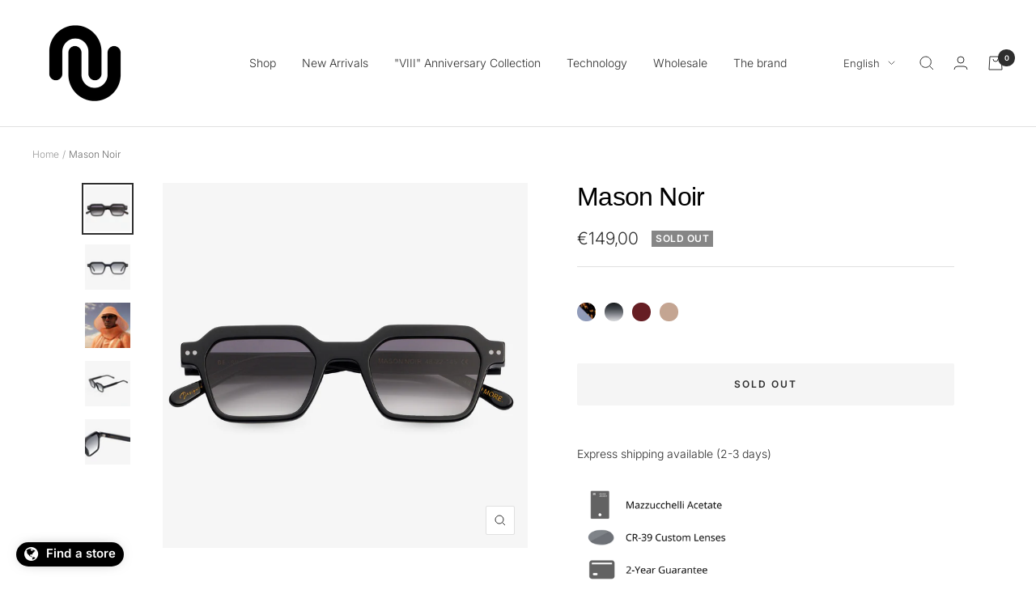

--- FILE ---
content_type: text/html; charset=utf-8
request_url: https://www.de-sunglasses.com/products/mason-noir
body_size: 46302
content:
<!doctype html><html class="no-js" lang="en" dir="ltr">
  <head>
<!-- starapps_core_start -->
<!-- This code is automatically managed by StarApps Studio -->
<!-- Please contact support@starapps.studio for any help -->
<!-- File location: snippets/starapps-core.liquid -->



<!-- starapps_core_end -->


                                
     <!-- Google Tag Manager -->
<script>(function(w,d,s,l,i){w[l]=w[l]||[];w[l].push({'gtm.start':
new Date().getTime(),event:'gtm.js'});var f=d.getElementsByTagName(s)[0],
j=d.createElement(s),dl=l!='dataLayer'?'&l='+l:'';j.async=true;j.src=
'https://www.googletagmanager.com/gtm.js?id='+i+dl;f.parentNode.insertBefore(j,f);
})(window,document,'script','dataLayer','GTM-M2P7R9H');</script>
<!-- End Google Tag Manager -->
 
<!-- Global Site Tag (gtag.js) - Google AdWords: 806807908 -->
<script async src="https://www.googletagmanager.com/gtag/js?id=AW-806807908"></script>
<script>
  window.dataLayer = window.dataLayer || [];
  function gtag(){dataLayer.push(arguments);}
  gtag('js', new Date());
  gtag('config', 'AW-806807908', {'send_page_view': false});
</script>
    <meta charset="utf-8">
    <meta name="viewport" content="width=device-width, initial-scale=1.0, height=device-height, minimum-scale=1.0, maximum-scale=1.0">
    <meta name="theme-color" content="#ffffff">

    <title>Mason Noir | De-sunglasses</title><meta name="description" content="Mason Noir De-sunglasses Hand-made · Designed in Italy with premium acetate materials. Fast Delivery and Free Returns on Eligible Orders. Shop Now."><link rel="canonical" href="https://www.de-sunglasses.com/products/mason-noir"><link rel="shortcut icon" href="//www.de-sunglasses.com/cdn/shop/files/DE_FAVICON_96x96.png?v=1696005294" type="image/png"><link rel="preconnect" href="https://cdn.shopify.com">
    <link rel="dns-prefetch" href="https://productreviews.shopifycdn.com">
    <link rel="dns-prefetch" href="https://www.google-analytics.com"><link rel="preconnect" href="https://fonts.shopifycdn.com" crossorigin><link rel="preload" as="style" href="//www.de-sunglasses.com/cdn/shop/t/127/assets/theme.css?v=67284516654363113661699620258">
    <link rel="preload" as="script" href="//www.de-sunglasses.com/cdn/shop/t/127/assets/vendor.js?v=31715688253868339281699620258">
    <link rel="preload" as="script" href="//www.de-sunglasses.com/cdn/shop/t/127/assets/theme.js?v=180540699161357005961699620258"><link rel="preload" as="fetch" href="/products/mason-noir.js" crossorigin>
      <link rel="preload" as="image" imagesizes="(max-width: 999px) calc(100vw - 48px), 640px" imagesrcset="//www.de-sunglasses.com/cdn/shop/files/OS6_7312_400x.jpg?v=1695726697 400w, //www.de-sunglasses.com/cdn/shop/files/OS6_7312_500x.jpg?v=1695726697 500w, //www.de-sunglasses.com/cdn/shop/files/OS6_7312_600x.jpg?v=1695726697 600w, //www.de-sunglasses.com/cdn/shop/files/OS6_7312_700x.jpg?v=1695726697 700w, //www.de-sunglasses.com/cdn/shop/files/OS6_7312_800x.jpg?v=1695726697 800w, //www.de-sunglasses.com/cdn/shop/files/OS6_7312_900x.jpg?v=1695726697 900w, //www.de-sunglasses.com/cdn/shop/files/OS6_7312_1000x.jpg?v=1695726697 1000w, //www.de-sunglasses.com/cdn/shop/files/OS6_7312_1100x.jpg?v=1695726697 1100w, //www.de-sunglasses.com/cdn/shop/files/OS6_7312_1200x.jpg?v=1695726697 1200w, //www.de-sunglasses.com/cdn/shop/files/OS6_7312_1300x.jpg?v=1695726697 1300w, //www.de-sunglasses.com/cdn/shop/files/OS6_7312_1400x.jpg?v=1695726697 1400w, //www.de-sunglasses.com/cdn/shop/files/OS6_7312_1500x.jpg?v=1695726697 1500w, //www.de-sunglasses.com/cdn/shop/files/OS6_7312_1600x.jpg?v=1695726697 1600w, //www.de-sunglasses.com/cdn/shop/files/OS6_7312_1700x.jpg?v=1695726697 1700w, //www.de-sunglasses.com/cdn/shop/files/OS6_7312_1800x.jpg?v=1695726697 1800w
"><link rel="preload" as="script" href="//www.de-sunglasses.com/cdn/shop/t/127/assets/flickity.js?v=7371222024733052561699620258"><meta property="og:type" content="product">
  <meta property="og:title" content="Mason Noir">
  <meta property="product:price:amount" content="149,00">
  <meta property="product:price:currency" content="EUR"><meta property="og:image" content="http://www.de-sunglasses.com/cdn/shop/files/OS6_7312.jpg?v=1695726697">
  <meta property="og:image:secure_url" content="https://www.de-sunglasses.com/cdn/shop/files/OS6_7312.jpg?v=1695726697">
  <meta property="og:image:width" content="2047">
  <meta property="og:image:height" content="2048"><meta property="og:description" content="Mason Noir De-sunglasses Hand-made · Designed in Italy with premium acetate materials. Fast Delivery and Free Returns on Eligible Orders. Shop Now."><meta property="og:url" content="https://www.de-sunglasses.com/products/mason-noir">
<meta property="og:site_name" content="DE-SUNGLASSES"><meta name="twitter:card" content="summary"><meta name="twitter:title" content="Mason Noir">
  <meta name="twitter:description" content="Mason Noir | Square Shape - Frame Color: Black- Lens Color: Noir  - 2-Year Warranty Technical Information: Hand PolishedWidth-Nose Gap-Height Measurements of this pair: 145-22-48 mmHinge: Five-barrelLenses: Flat - base 0°Front thickness: 4.8 mm | Temples thickness: 3.5 mm Lenses Technology: ✓ CR-39 Custom-Made Lenses CR-39 is made by polymerization of diethyleneglycol bis allylcarbonate (ADC) in presence of diisopropyl peroxydicarbonate (IPP) initiator. &quot;CR-39&quot; is an abbreviation of Columbia Resin 39. CR-39 has the highest Abbe value of any lens. An Abbe value defines the chromatic aberration of material, and this effect is generally more noticeable in peripheral vision than when looking through the center of a lens. Resin raw is injected into lenses mould. After that, the anti-scratch coating is applied. Anti-scratch technology. Unique colors, with over 4+ tests to achieve the final result. Gradient colors with smooth transition. All DE products have V-Groove (Removable Lenses - Technical feature that allows"><meta name="twitter:image" content="https://www.de-sunglasses.com/cdn/shop/files/OS6_7312_1200x1200_crop_center.jpg?v=1695726697">
  <meta name="twitter:image:alt" content="">
    
  <script type="application/ld+json">
  {
    "@context": "https://schema.org",
    "@type": "Product",
    "offers": [{
          "@type": "Offer",
          "name": "Default Title",
          "availability":"https://schema.org/OutOfStock",
          "price": 149.0,
          "priceCurrency": "EUR",
          "priceValidUntil": "2026-02-01","sku": "msn24noir","url": "/products/mason-noir?variant=47065469321540"
        }
],
      "gtin8": "69321540",
      "productId": "69321540",
    "brand": {
      "@type": "Brand",
      "name": "DE-SUNGLASSES"
    },
    "name": "Mason Noir",
    "description": " \nMason Noir | Square Shape\n\n\n\n- Frame Color: Black- Lens Color: Noir  - 2-Year Warranty\nTechnical Information:\nHand PolishedWidth-Nose Gap-Height Measurements of this pair: 145-22-48 mmHinge: Five-barrelLenses: Flat - base 0°Front thickness: 4.8 mm | Temples thickness: 3.5 mm\nLenses Technology:\n✓ CR-39 Custom-Made Lenses\nCR-39 is made by polymerization of diethyleneglycol bis allylcarbonate (ADC) in presence of diisopropyl peroxydicarbonate (IPP) initiator. \"CR-39\" is an abbreviation of Columbia Resin 39. CR-39 has the highest Abbe value of any lens. An Abbe value defines the chromatic aberration of material, and this effect is generally more noticeable in peripheral vision than when looking through the center of a lens. Resin raw is injected into lenses mould. After that, the anti-scratch coating is applied.\n\n\nAnti-scratch technology.\n\n\nUnique colors, with over 4+ tests to achieve the final result.\n\nGradient colors with smooth transition.\n\nAll DE products have V-Groove (Removable Lenses - Technical feature that allows lenses to be removable, in order to add prescription etc)\n\n+ Metal Parts.\nMetal Core wire with IP plating that prevents oxidation and wear.\n✓ 100% UV Protection. The lenses we use, have a UV protective coating with maximum filtration against harmful sun rays.\n✓ Lenses Category: 3.\nThe bigger the category number of lenses, the better. Category 3 in lenses, is considered better than categories 2 \u0026amp; 1. This is because they provide extra protection from both visible and UV light. These lenses allow less than 20% of visible light to penetrate the lens. This means that they will block out 80%+ of light. Category 3 lenses are considered some of the best lenses in the optical industry.\nAcetate Technology:\n✓ Italian (Mazzucchelli) Acetate. Our Acetate Materials are coming from some of the biggest acetate factories in Europe. Fabricated from wood pulp and cotton.\nMazzucchelli 1849, is an Italian Company based in Castiglione Olona, and is a worldwide leader in the manufacturing and distribution of sheets made of Cellulose Acetate, polymer of natural origin, traditionally used in the production of optical and sunglass frames. Cellulose acetate is a modified natural polymer. To obtain Cellulose Acetate Mazzucchelli starts with the selection of renewable sources such as certain varieties of trees and cotton linters. From these sources the purest part of the cellulose is extracted which is subsequently treated with Acetic Anhydride and transformed into Cellulose Acetate powder.\n✓ Engraved DE logo on the temples. Every pair has the engraved logo, product name, and measurements on both temples.\nComes with a luxury box, eco-leather case, and cleaning cloth.\n\n\n\n\n\n",
    "category": "SUNGLASSES",
    "url": "/products/mason-noir",
    "sku": "msn24noir",
    "image": {
      "@type": "ImageObject",
      "url": "https://www.de-sunglasses.com/cdn/shop/files/OS6_7312_1024x.jpg?v=1695726697",
      "image": "https://www.de-sunglasses.com/cdn/shop/files/OS6_7312_1024x.jpg?v=1695726697",
      "name": "",
      "width": "1024",
      "height": "1024"
    }
  }
  </script>



  <script type="application/ld+json">
  {
    "@context": "https://schema.org",
    "@type": "BreadcrumbList",
  "itemListElement": [{
      "@type": "ListItem",
      "position": 1,
      "name": "Home",
      "item": "https://www.de-sunglasses.com"
    },{
          "@type": "ListItem",
          "position": 2,
          "name": "Mason Noir",
          "item": "https://www.de-sunglasses.com/products/mason-noir"
        }]
  }
  </script>

    <link rel="preload" href="//www.de-sunglasses.com/cdn/fonts/inter/inter_n3.6faba940d2e90c9f1c2e0c5c2750b84af59fecc0.woff2" as="font" type="font/woff2" crossorigin><style>
  /* Typography (heading) */
  

/* Typography (body) */
  @font-face {
  font-family: Inter;
  font-weight: 300;
  font-style: normal;
  font-display: swap;
  src: url("//www.de-sunglasses.com/cdn/fonts/inter/inter_n3.6faba940d2e90c9f1c2e0c5c2750b84af59fecc0.woff2") format("woff2"),
       url("//www.de-sunglasses.com/cdn/fonts/inter/inter_n3.413aa818ec2103383c4ac7c3744c464d04b4db49.woff") format("woff");
}

@font-face {
  font-family: Inter;
  font-weight: 300;
  font-style: italic;
  font-display: swap;
  src: url("//www.de-sunglasses.com/cdn/fonts/inter/inter_i3.6d51b5c1aff0e6286c06ee460a22e95b7c89d160.woff2") format("woff2"),
       url("//www.de-sunglasses.com/cdn/fonts/inter/inter_i3.125e6a7560f210d08832797e294849204cda4973.woff") format("woff");
}

@font-face {
  font-family: Inter;
  font-weight: 600;
  font-style: normal;
  font-display: swap;
  src: url("//www.de-sunglasses.com/cdn/fonts/inter/inter_n6.771af0474a71b3797eb38f3487d6fb79d43b6877.woff2") format("woff2"),
       url("//www.de-sunglasses.com/cdn/fonts/inter/inter_n6.88c903d8f9e157d48b73b7777d0642925bcecde7.woff") format("woff");
}

@font-face {
  font-family: Inter;
  font-weight: 600;
  font-style: italic;
  font-display: swap;
  src: url("//www.de-sunglasses.com/cdn/fonts/inter/inter_i6.3bbe0fe1c7ee4f282f9c2e296f3e4401a48cbe19.woff2") format("woff2"),
       url("//www.de-sunglasses.com/cdn/fonts/inter/inter_i6.8bea21f57a10d5416ddf685e2c91682ec237876d.woff") format("woff");
}

:root {--heading-color: 0, 0, 0;
    --text-color: 46, 46, 46;
    --background: 255, 255, 255;
    --secondary-background: 245, 245, 245;
    --border-color: 224, 224, 224;
    --border-color-darker: 171, 171, 171;
    --success-color: 60, 110, 113;
    --success-background: 216, 226, 227;
    --error-color: 222, 43, 43;
    --error-background: 253, 240, 240;
    --primary-button-background: 5, 30, 56;
    --primary-button-text-color: 255, 255, 255;
    --secondary-button-background: 5, 30, 56;
    --secondary-button-text-color: 255, 255, 255;
    --product-star-rating: 166, 166, 166;
    --product-on-sale-accent: 210, 21, 38;
    --product-sold-out-accent: 134, 134, 134;
    --product-custom-label-background: 5, 30, 56;
    --product-custom-label-text-color: 255, 255, 255;
    --product-custom-label-2-background: 134, 134, 134;
    --product-custom-label-2-text-color: 255, 255, 255;
    --product-low-stock-text-color: 222, 43, 43;
    --product-in-stock-text-color: 46, 158, 123;
    --loading-bar-background: 46, 46, 46;

    /* We duplicate some "base" colors as root colors, which is useful to use on drawer elements or popover without. Those should not be overridden to avoid issues */
    --root-heading-color: 0, 0, 0;
    --root-text-color: 46, 46, 46;
    --root-background: 255, 255, 255;
    --root-border-color: 224, 224, 224;
    --root-primary-button-background: 5, 30, 56;
    --root-primary-button-text-color: 255, 255, 255;

    --base-font-size: 14px;
    --heading-font-family: Helvetica, Arial, sans-serif;
    --heading-font-weight: 400;
    --heading-font-style: normal;
    --heading-text-transform: normal;
    --text-font-family: Inter, sans-serif;
    --text-font-weight: 300;
    --text-font-style: normal;
    --text-font-bold-weight: 600;

    /* Typography (font size) */
    --heading-xxsmall-font-size: 10px;
    --heading-xsmall-font-size: 10px;
    --heading-small-font-size: 11px;
    --heading-large-font-size: 32px;
    --heading-h1-font-size: 32px;
    --heading-h2-font-size: 28px;
    --heading-h3-font-size: 26px;
    --heading-h4-font-size: 22px;
    --heading-h5-font-size: 18px;
    --heading-h6-font-size: 16px;

    /* Control the look and feel of the theme by changing radius of various elements */
    --button-border-radius: 2px;
    --block-border-radius: 0px;
    --block-border-radius-reduced: 0px;
    --color-swatch-border-radius: 100%;

    /* Button size */
    --button-height: 48px;
    --button-small-height: 40px;

    /* Form related */
    --form-input-field-height: 48px;
    --form-input-gap: 16px;
    --form-submit-margin: 24px;

    /* Product listing related variables */
    --product-list-block-spacing: 32px;

    /* Video related */
    --play-button-background: 255, 255, 255;
    --play-button-arrow: 46, 46, 46;

    /* RTL support */
    --transform-logical-flip: 1;
    --transform-origin-start: left;
    --transform-origin-end: right;

    /* Other */
    --zoom-cursor-svg-url: url(//www.de-sunglasses.com/cdn/shop/t/127/assets/zoom-cursor.svg?v=181388986311534313931699620258);
    --arrow-right-svg-url: url(//www.de-sunglasses.com/cdn/shop/t/127/assets/arrow-right.svg?v=96238161748808065881699620258);
    --arrow-left-svg-url: url(//www.de-sunglasses.com/cdn/shop/t/127/assets/arrow-left.svg?v=24352449750708262581699620258);

    /* Some useful variables that we can reuse in our CSS. Some explanation are needed for some of them:
       - container-max-width-minus-gutters: represents the container max width without the edge gutters
       - container-outer-width: considering the screen width, represent all the space outside the container
       - container-outer-margin: same as container-outer-width but get set to 0 inside a container
       - container-inner-width: the effective space inside the container (minus gutters)
       - grid-column-width: represents the width of a single column of the grid
       - vertical-breather: this is a variable that defines the global "spacing" between sections, and inside the section
                            to create some "breath" and minimum spacing
     */
    --container-max-width: 1600px;
    --container-gutter: 24px;
    --container-max-width-minus-gutters: calc(var(--container-max-width) - (var(--container-gutter)) * 2);
    --container-outer-width: max(calc((100vw - var(--container-max-width-minus-gutters)) / 2), var(--container-gutter));
    --container-outer-margin: var(--container-outer-width);
    --container-inner-width: calc(100vw - var(--container-outer-width) * 2);

    --grid-column-count: 10;
    --grid-gap: 24px;
    --grid-column-width: calc((100vw - var(--container-outer-width) * 2 - var(--grid-gap) * (var(--grid-column-count) - 1)) / var(--grid-column-count));

    --vertical-breather: 28px;
    --vertical-breather-tight: 28px;

    /* Shopify related variables */
    --payment-terms-background-color: #ffffff;
  }

  @media screen and (min-width: 741px) {
    :root {
      --container-gutter: 40px;
      --grid-column-count: 20;
      --vertical-breather: 40px;
      --vertical-breather-tight: 40px;

      /* Typography (font size) */
      --heading-xsmall-font-size: 11px;
      --heading-small-font-size: 12px;
      --heading-large-font-size: 48px;
      --heading-h1-font-size: 48px;
      --heading-h2-font-size: 36px;
      --heading-h3-font-size: 30px;
      --heading-h4-font-size: 22px;
      --heading-h5-font-size: 18px;
      --heading-h6-font-size: 16px;

      /* Form related */
      --form-input-field-height: 52px;
      --form-submit-margin: 32px;

      /* Button size */
      --button-height: 52px;
      --button-small-height: 44px;
    }
  }

  @media screen and (min-width: 1200px) {
    :root {
      --vertical-breather: 48px;
      --vertical-breather-tight: 48px;
      --product-list-block-spacing: 48px;

      /* Typography */
      --heading-large-font-size: 58px;
      --heading-h1-font-size: 50px;
      --heading-h2-font-size: 44px;
      --heading-h3-font-size: 32px;
      --heading-h4-font-size: 26px;
      --heading-h5-font-size: 22px;
      --heading-h6-font-size: 16px;
    }
  }

  @media screen and (min-width: 1600px) {
    :root {
      --vertical-breather: 48px;
      --vertical-breather-tight: 48px;
    }
  }
</style>
    <script>
  // This allows to expose several variables to the global scope, to be used in scripts
  window.themeVariables = {
    settings: {
      direction: "ltr",
      pageType: "product",
      cartCount: 0,
      moneyFormat: "€{{amount_with_comma_separator}}",
      moneyWithCurrencyFormat: "€{{amount_with_comma_separator}} EUR",
      showVendor: false,
      discountMode: "percentage",
      currencyCodeEnabled: false,
      searchMode: "product,article,collection",
      searchUnavailableProducts: "last",
      cartType: "drawer",
      cartCurrency: "EUR",
      mobileZoomFactor: 2.5
    },

    routes: {
      host: "www.de-sunglasses.com",
      rootUrl: "\/",
      rootUrlWithoutSlash: '',
      cartUrl: "\/cart",
      cartAddUrl: "\/cart\/add",
      cartChangeUrl: "\/cart\/change",
      searchUrl: "\/search",
      predictiveSearchUrl: "\/search\/suggest",
      productRecommendationsUrl: "\/recommendations\/products"
    },

    strings: {
      accessibilityDelete: "Delete",
      accessibilityClose: "Close",
      collectionSoldOut: "Sold out",
      collectionDiscount: "Save @savings@",
      productSalePrice: "Sale price",
      productRegularPrice: "Regular price",
      productFormUnavailable: "Unavailable",
      productFormSoldOut: "Sold out",
      productFormPreOrder: "Pre-order now",
      productFormAddToCart: "Add to cart",
      searchNoResults: "No results could be found.",
      searchNewSearch: "New search",
      searchProducts: "Products",
      searchArticles: "Journal",
      searchPages: "Pages",
      searchCollections: "Collections",
      cartViewCart: "View cart",
      cartItemAdded: "Item added to your cart!",
      cartItemAddedShort: "Added to your cart!",
      cartAddOrderNote: "Add order note",
      cartEditOrderNote: "Edit order note",
      shippingEstimatorNoResults: "Sorry, we do not ship to your address.",
      shippingEstimatorOneResult: "There is one shipping rate for your address:",
      shippingEstimatorMultipleResults: "There are several shipping rates for your address:",
      shippingEstimatorError: "One or more error occurred while retrieving shipping rates:"
    },

    libs: {
      flickity: "\/\/www.de-sunglasses.com\/cdn\/shop\/t\/127\/assets\/flickity.js?v=7371222024733052561699620258",
      photoswipe: "\/\/www.de-sunglasses.com\/cdn\/shop\/t\/127\/assets\/photoswipe.js?v=132268647426145925301699620258",
      qrCode: "\/\/www.de-sunglasses.com\/cdn\/shopifycloud\/storefront\/assets\/themes_support\/vendor\/qrcode-3f2b403b.js"
    },

    breakpoints: {
      phone: 'screen and (max-width: 740px)',
      tablet: 'screen and (min-width: 741px) and (max-width: 999px)',
      tabletAndUp: 'screen and (min-width: 741px)',
      pocket: 'screen and (max-width: 999px)',
      lap: 'screen and (min-width: 1000px) and (max-width: 1199px)',
      lapAndUp: 'screen and (min-width: 1000px)',
      desktop: 'screen and (min-width: 1200px)',
      wide: 'screen and (min-width: 1400px)'
    }
  };

  if ('noModule' in HTMLScriptElement.prototype) {
    // Old browsers (like IE) that does not support module will be considered as if not executing JS at all
    document.documentElement.className = document.documentElement.className.replace('no-js', 'js');

    requestAnimationFrame(() => {
      const viewportHeight = (window.visualViewport ? window.visualViewport.height : document.documentElement.clientHeight);
      document.documentElement.style.setProperty('--window-height',viewportHeight + 'px');
    });
  }// We save the product ID in local storage to be eventually used for recently viewed section
    try {
      const items = JSON.parse(localStorage.getItem('theme:recently-viewed-products') || '[]');

      // We check if the current product already exists, and if it does not, we add it at the start
      if (!items.includes(8647350944068)) {
        items.unshift(8647350944068);
      }

      localStorage.setItem('theme:recently-viewed-products', JSON.stringify(items.slice(0, 20)));
    } catch (e) {
      // Safari in private mode does not allow setting item, we silently fail
    }</script>

    <link rel="stylesheet" href="//www.de-sunglasses.com/cdn/shop/t/127/assets/theme.css?v=67284516654363113661699620258">

    <script src="//www.de-sunglasses.com/cdn/shop/t/127/assets/vendor.js?v=31715688253868339281699620258" defer></script>
    <script src="//www.de-sunglasses.com/cdn/shop/t/127/assets/theme.js?v=180540699161357005961699620258" defer></script>
    <script src="//www.de-sunglasses.com/cdn/shop/t/127/assets/custom.js?v=167639537848865775061699620258" defer></script>

    <!-- starapps_scripts_start -->
<!-- This code is automatically managed by StarApps Studio -->
<!-- Please contact support@starapps.studio for any help -->
<script type="application/json" sa-product-json="true">
          {
            "id": 8647350944068,
            "title": "Mason Noir",
            "handle": "mason-noir","product_images": [{ "id":52465134764356,"src":"\/\/www.de-sunglasses.com\/cdn\/shop\/files\/OS6_7312.jpg?v=1695726697" }  ,  { "id":52241442603332,"src":"\/\/www.de-sunglasses.com\/cdn\/shop\/products\/OS6_7220.jpg?v=1695726697" }  ,  { "id":52278645588292,"src":"\/\/www.de-sunglasses.com\/cdn\/shop\/files\/MASONNOIR_DE.png?v=1695726697" }  ,  { "id":52241442636100,"src":"\/\/www.de-sunglasses.com\/cdn\/shop\/products\/OS6_7247.jpg?v=1695726697" }  ,  { "id":52241442701636,"src":"\/\/www.de-sunglasses.com\/cdn\/shop\/products\/OS6_7280.jpg?v=1695726697" }  ],
            "media": [{"alt":null,"id":45279859736900,"position":1,"preview_image":{"aspect_ratio":1.0,"height":2048,"width":2047,"src":"\/\/www.de-sunglasses.com\/cdn\/shop\/files\/OS6_7312.jpg?v=1695726697"},"aspect_ratio":1.0,"height":2048,"media_type":"image","src":"\/\/www.de-sunglasses.com\/cdn\/shop\/files\/OS6_7312.jpg?v=1695726697","width":2047},{"alt":null,"id":45053928014148,"position":2,"preview_image":{"aspect_ratio":1.0,"height":2048,"width":2048,"src":"\/\/www.de-sunglasses.com\/cdn\/shop\/products\/OS6_7220.jpg?v=1695726697"},"aspect_ratio":1.0,"height":2048,"media_type":"image","src":"\/\/www.de-sunglasses.com\/cdn\/shop\/products\/OS6_7220.jpg?v=1695726697","width":2048},{"alt":null,"id":45091458515268,"position":3,"preview_image":{"aspect_ratio":1.001,"height":1372,"width":1374,"src":"\/\/www.de-sunglasses.com\/cdn\/shop\/files\/MASONNOIR_DE.png?v=1695726697"},"aspect_ratio":1.001,"height":1372,"media_type":"image","src":"\/\/www.de-sunglasses.com\/cdn\/shop\/files\/MASONNOIR_DE.png?v=1695726697","width":1374},{"alt":null,"id":45053928046916,"position":4,"preview_image":{"aspect_ratio":1.0,"height":2048,"width":2048,"src":"\/\/www.de-sunglasses.com\/cdn\/shop\/products\/OS6_7247.jpg?v=1695726697"},"aspect_ratio":1.0,"height":2048,"media_type":"image","src":"\/\/www.de-sunglasses.com\/cdn\/shop\/products\/OS6_7247.jpg?v=1695726697","width":2048},{"alt":null,"id":45053928079684,"position":5,"preview_image":{"aspect_ratio":1.0,"height":2048,"width":2047,"src":"\/\/www.de-sunglasses.com\/cdn\/shop\/products\/OS6_7280.jpg?v=1695726697"},"aspect_ratio":1.0,"height":2048,"media_type":"image","src":"\/\/www.de-sunglasses.com\/cdn\/shop\/products\/OS6_7280.jpg?v=1695726697","width":2047}],"metafields": {},
            "vendor": "DE-SUNGLASSES",
            "variants": [{"id":47065469321540,"title":"Default Title","option1":"Default Title","option2":null,"option3":null,"sku":"msn24noir","requires_shipping":true,"taxable":true,"featured_image":null,"available":false,"name":"Mason Noir","public_title":null,"options":["Default Title"],"price":14900,"weight":0,"compare_at_price":null,"inventory_management":"shopify","barcode":"69321540","requires_selling_plan":false,"selling_plan_allocations":[]}],
            "url": "\/products\/mason-noir",
            "options": [{"name":"Title","position":1,"values":["Default Title"]}],
            "images": ["\/\/www.de-sunglasses.com\/cdn\/shop\/files\/OS6_7312.jpg?v=1695726697","\/\/www.de-sunglasses.com\/cdn\/shop\/products\/OS6_7220.jpg?v=1695726697","\/\/www.de-sunglasses.com\/cdn\/shop\/files\/MASONNOIR_DE.png?v=1695726697","\/\/www.de-sunglasses.com\/cdn\/shop\/products\/OS6_7247.jpg?v=1695726697","\/\/www.de-sunglasses.com\/cdn\/shop\/products\/OS6_7280.jpg?v=1695726697"],
            "featured_image": "\/\/www.de-sunglasses.com\/cdn\/shop\/files\/OS6_7312.jpg?v=1695726697",
            "tags": ["ALL WOMEN SHADES","MEN","men all","MEN NEW","New arrivals women","ONE SIZE","ss24","STANDARD","unisex","wholesale","WOMEN","women all"],
            "available": false,
            "price_min": 14900,
            "price_max": 14900,
            "compare_at_price_min": 0,
            "compare_at_price_max": 0}
    </script><script type="text/javascript" src="https://bcdn.starapps.studio/apps/via/de-sunglasses-com/script-1687095538.js?shop=de-sunglasses-com.myshopify.com" async></script>
<!-- starapps_scripts_end -->
<script>window.performance && window.performance.mark && window.performance.mark('shopify.content_for_header.start');</script><meta name="google-site-verification" content="jjECXL2_lmYmuAD9Dx3PQf4t41BNW--iCxS0dkho9RI">
<meta id="shopify-digital-wallet" name="shopify-digital-wallet" content="/10172301376/digital_wallets/dialog">
<meta name="shopify-checkout-api-token" content="93ba1ca1509a694f48c0262eb97c78e3">
<meta id="in-context-paypal-metadata" data-shop-id="10172301376" data-venmo-supported="false" data-environment="production" data-locale="en_US" data-paypal-v4="true" data-currency="EUR">
<link rel="alternate" hreflang="x-default" href="https://www.de-sunglasses.com/products/mason-noir">
<link rel="alternate" hreflang="en" href="https://www.de-sunglasses.com/products/mason-noir">
<link rel="alternate" hreflang="fr" href="https://www.de-sunglasses.com/fr/products/mason-noir">
<link rel="alternate" hreflang="de" href="https://www.de-sunglasses.com/de/products/mason-noir">
<link rel="alternate" hreflang="en-NL" href="https://www.de-sunglasses.com/en-nl/products/mason-noir">
<link rel="alternate" hreflang="fr-NL" href="https://www.de-sunglasses.com/fr-nl/products/mason-noir">
<link rel="alternate" hreflang="de-NL" href="https://www.de-sunglasses.com/de-nl/products/mason-noir">
<link rel="alternate" hreflang="nl-NL" href="https://www.de-sunglasses.com/nl-nl/products/mason-noir">
<link rel="alternate" type="application/json+oembed" href="https://www.de-sunglasses.com/products/mason-noir.oembed">
<script async="async" src="/checkouts/internal/preloads.js?locale=en-GR"></script>
<script id="shopify-features" type="application/json">{"accessToken":"93ba1ca1509a694f48c0262eb97c78e3","betas":["rich-media-storefront-analytics"],"domain":"www.de-sunglasses.com","predictiveSearch":true,"shopId":10172301376,"locale":"en"}</script>
<script>var Shopify = Shopify || {};
Shopify.shop = "de-sunglasses-com.myshopify.com";
Shopify.locale = "en";
Shopify.currency = {"active":"EUR","rate":"1.0"};
Shopify.country = "GR";
Shopify.theme = {"name":"VIII THEME","id":155090616644,"schema_name":"Focal","schema_version":"8.7.1","theme_store_id":714,"role":"main"};
Shopify.theme.handle = "null";
Shopify.theme.style = {"id":null,"handle":null};
Shopify.cdnHost = "www.de-sunglasses.com/cdn";
Shopify.routes = Shopify.routes || {};
Shopify.routes.root = "/";</script>
<script type="module">!function(o){(o.Shopify=o.Shopify||{}).modules=!0}(window);</script>
<script>!function(o){function n(){var o=[];function n(){o.push(Array.prototype.slice.apply(arguments))}return n.q=o,n}var t=o.Shopify=o.Shopify||{};t.loadFeatures=n(),t.autoloadFeatures=n()}(window);</script>
<script id="shop-js-analytics" type="application/json">{"pageType":"product"}</script>
<script defer="defer" async type="module" src="//www.de-sunglasses.com/cdn/shopifycloud/shop-js/modules/v2/client.init-shop-cart-sync_BT-GjEfc.en.esm.js"></script>
<script defer="defer" async type="module" src="//www.de-sunglasses.com/cdn/shopifycloud/shop-js/modules/v2/chunk.common_D58fp_Oc.esm.js"></script>
<script defer="defer" async type="module" src="//www.de-sunglasses.com/cdn/shopifycloud/shop-js/modules/v2/chunk.modal_xMitdFEc.esm.js"></script>
<script type="module">
  await import("//www.de-sunglasses.com/cdn/shopifycloud/shop-js/modules/v2/client.init-shop-cart-sync_BT-GjEfc.en.esm.js");
await import("//www.de-sunglasses.com/cdn/shopifycloud/shop-js/modules/v2/chunk.common_D58fp_Oc.esm.js");
await import("//www.de-sunglasses.com/cdn/shopifycloud/shop-js/modules/v2/chunk.modal_xMitdFEc.esm.js");

  window.Shopify.SignInWithShop?.initShopCartSync?.({"fedCMEnabled":true,"windoidEnabled":true});

</script>
<script>(function() {
  var isLoaded = false;
  function asyncLoad() {
    if (isLoaded) return;
    isLoaded = true;
    var urls = ["https:\/\/gdprcdn.b-cdn.net\/js\/gdpr_cookie_consent.min.js?shop=de-sunglasses-com.myshopify.com","https:\/\/d18eg7dreypte5.cloudfront.net\/browse-abandonment\/v2\/browse_abandonment.js?shop=de-sunglasses-com.myshopify.com","https:\/\/sl-widget.proguscommerce.com\/index.js?icon=globe\u0026iconColor=%23fff\u0026showTitle=1\u0026backgroundColor=%23000000\u0026textColor=%23fff\u0026position=1\u0026size=1\u0026shape=1\u0026text=d:Find+a+store\u0026shop=de-sunglasses-com.myshopify.com"];
    for (var i = 0; i < urls.length; i++) {
      var s = document.createElement('script');
      s.type = 'text/javascript';
      s.async = true;
      s.src = urls[i];
      var x = document.getElementsByTagName('script')[0];
      x.parentNode.insertBefore(s, x);
    }
  };
  if(window.attachEvent) {
    window.attachEvent('onload', asyncLoad);
  } else {
    window.addEventListener('load', asyncLoad, false);
  }
})();</script>
<script id="__st">var __st={"a":10172301376,"offset":7200,"reqid":"fe5845a2-a20d-4b9a-8d1a-c4daf47aeefa-1769093385","pageurl":"www.de-sunglasses.com\/products\/mason-noir","u":"18b7cf6956bc","p":"product","rtyp":"product","rid":8647350944068};</script>
<script>window.ShopifyPaypalV4VisibilityTracking = true;</script>
<script id="captcha-bootstrap">!function(){'use strict';const t='contact',e='account',n='new_comment',o=[[t,t],['blogs',n],['comments',n],[t,'customer']],c=[[e,'customer_login'],[e,'guest_login'],[e,'recover_customer_password'],[e,'create_customer']],r=t=>t.map((([t,e])=>`form[action*='/${t}']:not([data-nocaptcha='true']) input[name='form_type'][value='${e}']`)).join(','),a=t=>()=>t?[...document.querySelectorAll(t)].map((t=>t.form)):[];function s(){const t=[...o],e=r(t);return a(e)}const i='password',u='form_key',d=['recaptcha-v3-token','g-recaptcha-response','h-captcha-response',i],f=()=>{try{return window.sessionStorage}catch{return}},m='__shopify_v',_=t=>t.elements[u];function p(t,e,n=!1){try{const o=window.sessionStorage,c=JSON.parse(o.getItem(e)),{data:r}=function(t){const{data:e,action:n}=t;return t[m]||n?{data:e,action:n}:{data:t,action:n}}(c);for(const[e,n]of Object.entries(r))t.elements[e]&&(t.elements[e].value=n);n&&o.removeItem(e)}catch(o){console.error('form repopulation failed',{error:o})}}const l='form_type',E='cptcha';function T(t){t.dataset[E]=!0}const w=window,h=w.document,L='Shopify',v='ce_forms',y='captcha';let A=!1;((t,e)=>{const n=(g='f06e6c50-85a8-45c8-87d0-21a2b65856fe',I='https://cdn.shopify.com/shopifycloud/storefront-forms-hcaptcha/ce_storefront_forms_captcha_hcaptcha.v1.5.2.iife.js',D={infoText:'Protected by hCaptcha',privacyText:'Privacy',termsText:'Terms'},(t,e,n)=>{const o=w[L][v],c=o.bindForm;if(c)return c(t,g,e,D).then(n);var r;o.q.push([[t,g,e,D],n]),r=I,A||(h.body.append(Object.assign(h.createElement('script'),{id:'captcha-provider',async:!0,src:r})),A=!0)});var g,I,D;w[L]=w[L]||{},w[L][v]=w[L][v]||{},w[L][v].q=[],w[L][y]=w[L][y]||{},w[L][y].protect=function(t,e){n(t,void 0,e),T(t)},Object.freeze(w[L][y]),function(t,e,n,w,h,L){const[v,y,A,g]=function(t,e,n){const i=e?o:[],u=t?c:[],d=[...i,...u],f=r(d),m=r(i),_=r(d.filter((([t,e])=>n.includes(e))));return[a(f),a(m),a(_),s()]}(w,h,L),I=t=>{const e=t.target;return e instanceof HTMLFormElement?e:e&&e.form},D=t=>v().includes(t);t.addEventListener('submit',(t=>{const e=I(t);if(!e)return;const n=D(e)&&!e.dataset.hcaptchaBound&&!e.dataset.recaptchaBound,o=_(e),c=g().includes(e)&&(!o||!o.value);(n||c)&&t.preventDefault(),c&&!n&&(function(t){try{if(!f())return;!function(t){const e=f();if(!e)return;const n=_(t);if(!n)return;const o=n.value;o&&e.removeItem(o)}(t);const e=Array.from(Array(32),(()=>Math.random().toString(36)[2])).join('');!function(t,e){_(t)||t.append(Object.assign(document.createElement('input'),{type:'hidden',name:u})),t.elements[u].value=e}(t,e),function(t,e){const n=f();if(!n)return;const o=[...t.querySelectorAll(`input[type='${i}']`)].map((({name:t})=>t)),c=[...d,...o],r={};for(const[a,s]of new FormData(t).entries())c.includes(a)||(r[a]=s);n.setItem(e,JSON.stringify({[m]:1,action:t.action,data:r}))}(t,e)}catch(e){console.error('failed to persist form',e)}}(e),e.submit())}));const S=(t,e)=>{t&&!t.dataset[E]&&(n(t,e.some((e=>e===t))),T(t))};for(const o of['focusin','change'])t.addEventListener(o,(t=>{const e=I(t);D(e)&&S(e,y())}));const B=e.get('form_key'),M=e.get(l),P=B&&M;t.addEventListener('DOMContentLoaded',(()=>{const t=y();if(P)for(const e of t)e.elements[l].value===M&&p(e,B);[...new Set([...A(),...v().filter((t=>'true'===t.dataset.shopifyCaptcha))])].forEach((e=>S(e,t)))}))}(h,new URLSearchParams(w.location.search),n,t,e,['guest_login'])})(!0,!0)}();</script>
<script integrity="sha256-4kQ18oKyAcykRKYeNunJcIwy7WH5gtpwJnB7kiuLZ1E=" data-source-attribution="shopify.loadfeatures" defer="defer" src="//www.de-sunglasses.com/cdn/shopifycloud/storefront/assets/storefront/load_feature-a0a9edcb.js" crossorigin="anonymous"></script>
<script data-source-attribution="shopify.dynamic_checkout.dynamic.init">var Shopify=Shopify||{};Shopify.PaymentButton=Shopify.PaymentButton||{isStorefrontPortableWallets:!0,init:function(){window.Shopify.PaymentButton.init=function(){};var t=document.createElement("script");t.src="https://www.de-sunglasses.com/cdn/shopifycloud/portable-wallets/latest/portable-wallets.en.js",t.type="module",document.head.appendChild(t)}};
</script>
<script data-source-attribution="shopify.dynamic_checkout.buyer_consent">
  function portableWalletsHideBuyerConsent(e){var t=document.getElementById("shopify-buyer-consent"),n=document.getElementById("shopify-subscription-policy-button");t&&n&&(t.classList.add("hidden"),t.setAttribute("aria-hidden","true"),n.removeEventListener("click",e))}function portableWalletsShowBuyerConsent(e){var t=document.getElementById("shopify-buyer-consent"),n=document.getElementById("shopify-subscription-policy-button");t&&n&&(t.classList.remove("hidden"),t.removeAttribute("aria-hidden"),n.addEventListener("click",e))}window.Shopify?.PaymentButton&&(window.Shopify.PaymentButton.hideBuyerConsent=portableWalletsHideBuyerConsent,window.Shopify.PaymentButton.showBuyerConsent=portableWalletsShowBuyerConsent);
</script>
<script data-source-attribution="shopify.dynamic_checkout.cart.bootstrap">document.addEventListener("DOMContentLoaded",(function(){function t(){return document.querySelector("shopify-accelerated-checkout-cart, shopify-accelerated-checkout")}if(t())Shopify.PaymentButton.init();else{new MutationObserver((function(e,n){t()&&(Shopify.PaymentButton.init(),n.disconnect())})).observe(document.body,{childList:!0,subtree:!0})}}));
</script>
<link id="shopify-accelerated-checkout-styles" rel="stylesheet" media="screen" href="https://www.de-sunglasses.com/cdn/shopifycloud/portable-wallets/latest/accelerated-checkout-backwards-compat.css" crossorigin="anonymous">
<style id="shopify-accelerated-checkout-cart">
        #shopify-buyer-consent {
  margin-top: 1em;
  display: inline-block;
  width: 100%;
}

#shopify-buyer-consent.hidden {
  display: none;
}

#shopify-subscription-policy-button {
  background: none;
  border: none;
  padding: 0;
  text-decoration: underline;
  font-size: inherit;
  cursor: pointer;
}

#shopify-subscription-policy-button::before {
  box-shadow: none;
}

      </style>

<script>window.performance && window.performance.mark && window.performance.mark('shopify.content_for_header.end');</script>
  
    <!-- Add the Tracking Script and Connect to your Account -->

  
<meta name="facebook-domain-verification" content="nq2lub73ow2jsdlbmzt74cc2fedclt" />
 
<!-- Google tag (gtag.js) -->
<script async src="https://www.googletagmanager.com/gtag/js?id=G-1TMPDFYFRR"></script>
<script>
  window.dataLayer = window.dataLayer || [];
  function gtag(){dataLayer.push(arguments);}
  gtag('js', new Date());

  gtag('config', 'G-1TMPDFYFRR');
</script>

<!-- Google tag (gtag.js) --> <script async src="https://www.googletagmanager.com/gtag/js?id=AW-16461467393"></script> <script> window.dataLayer = window.dataLayer || []; function gtag(){dataLayer.push(arguments);} gtag('js', new Date()); gtag('config', 'AW-16461467393'); </script><!-- BEGIN app block: shopify://apps/consentmo-gdpr/blocks/gdpr_cookie_consent/4fbe573f-a377-4fea-9801-3ee0858cae41 -->


<!-- END app block --><!-- BEGIN app block: shopify://apps/swatch-king/blocks/variant-swatch-king/0850b1e4-ba30-4a0d-a8f4-f9a939276d7d -->


















































  <script>
    window.vsk_data = function(){
      return {
        "block_collection_settings": {"alignment":"center","enable":true,"swatch_location":"After title","switch_on_hover":true,"preselect_variant":true,"current_template":"product"},
        "currency": "EUR",
        "currency_symbol": "€",
        "primary_locale": "en",
        "localized_string": {},
        "app_setting_styles": {"products_swatch_presentation":{"slide_left_button_svg":"","slide_right_button_svg":""},"collections_swatch_presentation":{"minified":false,"minified_products":false,"minified_template":"+{count}","slide_left_button_svg":"","minified_display_count":[3,6],"slide_right_button_svg":""}},
        "app_setting": {"display_logs":false,"default_preset":240634,"pre_hide_strategy":"hide-all-theme-selectors","swatch_url_source":"cdn","product_data_source":"storefront"},
        "app_setting_config": {"app_execution_strategy":"all","collections_options_disabled":null,"default_swatch_image":"","do_not_select_an_option":{"text":"Select a {{ option_name }}","status":true,"control_add_to_cart":true,"allow_virtual_trigger":true,"make_a_selection_text":"Select a {{ option_name }}","auto_select_options_list":[]},"history_free_group_navigation":false,"notranslate":false,"products_options_disabled":null,"size_chart":{"type":"theme","labels":"size,sizes,taille,größe,tamanho,tamaño,koko,サイズ","position":"right","size_chart_app":"","size_chart_app_css":"","size_chart_app_selector":""},"session_storage_timeout_seconds":60,"enable_swatch":{"cart":{"enable_on_cart_product_grid":true,"enable_on_cart_featured_product":true},"home":{"enable_on_home_product_grid":true,"enable_on_home_featured_product":true},"pages":{"enable_on_custom_product_grid":true,"enable_on_custom_featured_product":true},"article":{"enable_on_article_product_grid":true,"enable_on_article_featured_product":true},"products":{"enable_on_main_product":true,"enable_on_product_grid":true},"collections":{"enable_on_collection_quick_view":true,"enable_on_collection_product_grid":true},"list_collections":{"enable_on_list_collection_quick_view":true,"enable_on_list_collection_product_grid":true}},"product_template":{"group_swatches":true,"variant_swatches":true},"product_batch_size":250,"use_optimized_urls":true,"enable_error_tracking":false,"enable_event_tracking":false,"preset_badge":{"order":[{"name":"sold_out","order":0},{"name":"sale","order":1},{"name":"new","order":2}],"new_badge_text":"NEW","new_badge_color":"#FFFFFF","sale_badge_text":"SALE","sale_badge_color":"#FFFFFF","new_badge_bg_color":"#121212D1","sale_badge_bg_color":"#D91C01D1","sold_out_badge_text":"SOLD OUT","sold_out_badge_color":"#FFFFFF","new_show_when_all_same":false,"sale_show_when_all_same":false,"sold_out_badge_bg_color":"#BBBBBBD1","new_product_max_duration":90,"sold_out_show_when_all_same":true,"min_price_diff_for_sale_badge":5}},
        "theme_settings_map": {"155090616644":34618,"153327501636":34618,"153578897732":34618,"153431114052":34618,"152983929156":34618},
        "theme_settings": {"34618":{"id":34618,"configurations":{"products":{"theme_type":"dawn","swatch_root":{"position":"bottom","selector":".sa-variant-picker, .product__form, .product-form product-variants","groups_selector":"","section_selector":".product .product__info, section.quick-shop:not([style=\"display: none\"])","secondary_position":"","secondary_selector":"","use_section_as_root":true},"option_selectors":"product-variants input, product-variants .variant-swatch input, product-variants .select-wrapper select:not([id*=\"sticky-form\"] select), .product__variants .selector-wrapper select","selectors_to_hide":[".swatch_options","form[action=\"\/cart\/add\"] .product__variants","form[action=\"\/cart\/add\"] .form__row div.selector-wrapper",".product__variants",".product-form .product-form__option-name","product-variants"],"json_data_selector":"","add_to_cart_selector":"#AddToCart, .product__add-to-cart","custom_button_params":{"data":[{"value_attribute":"value","option_attribute":"name"}],"selected_selector":".select-wrapper .select__selected-value"},"option_index_attributes":["data-index","data-option-position","data-object","data-product-option","data-option-index","name"],"add_to_cart_text_selector":"#AddToCart .loader-button__text, .product__add-to-cart","selectors_to_hide_override":"","add_to_cart_enabled_classes":"","add_to_cart_disabled_classes":""},"collections":{"grid_updates":[{"name":"Sold Out","template":"\u003cspan class=\"label label--sold-out label--subdued\" {{display_on_sold_out}}\u003eSold out\u003c\/span\u003e","display_position":"replace","display_selector":".product__labels, .product-item__label-list","element_selector":".label--sold-out"},{"name":"price","template":"\u003cdiv class=\"price-list price-list--centered\"\u003e\u003cspan class=\"price price--highlight\"\u003e\n\u003cspan class=\"visually-hidden\"\u003eSale price\u003c\/span\u003e{price_with_format}\u003c\/span\u003e\n\u003cspan class=\"price price--compare\" {display_on_sale}\u003e\n\u003cspan class=\"visually-hidden\"\u003eRegular price\u003c\/span\u003e{compare_at_price_with_format}\u003c\/span\u003e\u003c\/div\u003e","display_position":"replace","display_selector":".product-item-meta__price-list-container","element_selector":""},{"name":"price","template":"\u003cspan class=\"product-item__price\" data-money-convertible=\"\"\u003e{price_with_format}\u003c\/span\u003e","display_position":"bottom","display_selector":".product-item__details","element_selector":".product-item__price"}],"data_selectors":{"url":"a.product-item__aspect-ratio, a.product-item-meta__title, .product-item__figure a,.product-item__figure a, a.product-item__title, a.quick-shop__see-more","title":".product-item-meta__title, .product-item__title ","attributes":[],"form_input":"[name=\"id\"]","featured_image":"img.product-item__primary-image, img.product-item__image:not(img.product-item__image.product-item__image--alternate)","secondary_image":"img.product-item__secondary-image, .product-item__image--alternate"},"attribute_updates":[{"selector":null,"template":null,"attribute":null}],"selectors_to_hide":["cart-drawer-recommendations variant-swatch-king",".product-item__colors",".product-item-meta__color-count"],"json_data_selector":"[sa-swatch-json]","swatch_root_selector":".product-item","swatch_display_options":[{"label":"After price","position":"bottom","selector":".product-item__details, .product-item-meta"},{"label":"After image","position":"after","selector":".product-item__image-wrapper, .product-item__figure"},{"label":"After title","position":"after","selector":".product-item-meta__title, .product-item__title "}]}},"settings":{"products":{"handleize":false,"init_deferred":false,"label_split_symbol":"-","size_chart_selector":"","persist_group_variant":true,"hide_single_value_option":"none"},"collections":{"layer_index":1,"display_label":false,"continuous_lookup":3000,"json_data_from_api":true,"label_split_symbol":"-","price_trailing_zeroes":false,"hide_single_value_option":"none"}},"custom_scripts":[],"custom_css":".product-item--sold-out .product-item__image-wrapper:before {\r\nopacity: 0;\r\n}\r\n\r\n","theme_store_ids":[714],"schema_theme_names":["Focal"],"pre_hide_css_code":null},"34618":{"id":34618,"configurations":{"products":{"theme_type":"dawn","swatch_root":{"position":"bottom","selector":".sa-variant-picker, .product__form, .product-form product-variants","groups_selector":"","section_selector":".product .product__info, section.quick-shop:not([style=\"display: none\"])","secondary_position":"","secondary_selector":"","use_section_as_root":true},"option_selectors":"product-variants input, product-variants .variant-swatch input, product-variants .select-wrapper select:not([id*=\"sticky-form\"] select), .product__variants .selector-wrapper select","selectors_to_hide":[".swatch_options","form[action=\"\/cart\/add\"] .product__variants","form[action=\"\/cart\/add\"] .form__row div.selector-wrapper",".product__variants",".product-form .product-form__option-name","product-variants"],"json_data_selector":"","add_to_cart_selector":"#AddToCart, .product__add-to-cart","custom_button_params":{"data":[{"value_attribute":"value","option_attribute":"name"}],"selected_selector":".select-wrapper .select__selected-value"},"option_index_attributes":["data-index","data-option-position","data-object","data-product-option","data-option-index","name"],"add_to_cart_text_selector":"#AddToCart .loader-button__text, .product__add-to-cart","selectors_to_hide_override":"","add_to_cart_enabled_classes":"","add_to_cart_disabled_classes":""},"collections":{"grid_updates":[{"name":"Sold Out","template":"\u003cspan class=\"label label--sold-out label--subdued\" {{display_on_sold_out}}\u003eSold out\u003c\/span\u003e","display_position":"replace","display_selector":".product__labels, .product-item__label-list","element_selector":".label--sold-out"},{"name":"price","template":"\u003cdiv class=\"price-list price-list--centered\"\u003e\u003cspan class=\"price price--highlight\"\u003e\n\u003cspan class=\"visually-hidden\"\u003eSale price\u003c\/span\u003e{price_with_format}\u003c\/span\u003e\n\u003cspan class=\"price price--compare\" {display_on_sale}\u003e\n\u003cspan class=\"visually-hidden\"\u003eRegular price\u003c\/span\u003e{compare_at_price_with_format}\u003c\/span\u003e\u003c\/div\u003e","display_position":"replace","display_selector":".product-item-meta__price-list-container","element_selector":""},{"name":"price","template":"\u003cspan class=\"product-item__price\" data-money-convertible=\"\"\u003e{price_with_format}\u003c\/span\u003e","display_position":"bottom","display_selector":".product-item__details","element_selector":".product-item__price"}],"data_selectors":{"url":"a.product-item__aspect-ratio, a.product-item-meta__title, .product-item__figure a,.product-item__figure a, a.product-item__title, a.quick-shop__see-more","title":".product-item-meta__title, .product-item__title ","attributes":[],"form_input":"[name=\"id\"]","featured_image":"img.product-item__primary-image, img.product-item__image:not(img.product-item__image.product-item__image--alternate)","secondary_image":"img.product-item__secondary-image, .product-item__image--alternate"},"attribute_updates":[{"selector":null,"template":null,"attribute":null}],"selectors_to_hide":["cart-drawer-recommendations variant-swatch-king",".product-item__colors",".product-item-meta__color-count"],"json_data_selector":"[sa-swatch-json]","swatch_root_selector":".product-item","swatch_display_options":[{"label":"After price","position":"bottom","selector":".product-item__details, .product-item-meta"},{"label":"After image","position":"after","selector":".product-item__image-wrapper, .product-item__figure"},{"label":"After title","position":"after","selector":".product-item-meta__title, .product-item__title "}]}},"settings":{"products":{"handleize":false,"init_deferred":false,"label_split_symbol":"-","size_chart_selector":"","persist_group_variant":true,"hide_single_value_option":"none"},"collections":{"layer_index":1,"display_label":false,"continuous_lookup":3000,"json_data_from_api":true,"label_split_symbol":"-","price_trailing_zeroes":false,"hide_single_value_option":"none"}},"custom_scripts":[],"custom_css":".product-item--sold-out .product-item__image-wrapper:before {\r\nopacity: 0;\r\n}\r\n\r\n","theme_store_ids":[714],"schema_theme_names":["Focal"],"pre_hide_css_code":null},"34618":{"id":34618,"configurations":{"products":{"theme_type":"dawn","swatch_root":{"position":"bottom","selector":".sa-variant-picker, .product__form, .product-form product-variants","groups_selector":"","section_selector":".product .product__info, section.quick-shop:not([style=\"display: none\"])","secondary_position":"","secondary_selector":"","use_section_as_root":true},"option_selectors":"product-variants input, product-variants .variant-swatch input, product-variants .select-wrapper select:not([id*=\"sticky-form\"] select), .product__variants .selector-wrapper select","selectors_to_hide":[".swatch_options","form[action=\"\/cart\/add\"] .product__variants","form[action=\"\/cart\/add\"] .form__row div.selector-wrapper",".product__variants",".product-form .product-form__option-name","product-variants"],"json_data_selector":"","add_to_cart_selector":"#AddToCart, .product__add-to-cart","custom_button_params":{"data":[{"value_attribute":"value","option_attribute":"name"}],"selected_selector":".select-wrapper .select__selected-value"},"option_index_attributes":["data-index","data-option-position","data-object","data-product-option","data-option-index","name"],"add_to_cart_text_selector":"#AddToCart .loader-button__text, .product__add-to-cart","selectors_to_hide_override":"","add_to_cart_enabled_classes":"","add_to_cart_disabled_classes":""},"collections":{"grid_updates":[{"name":"Sold Out","template":"\u003cspan class=\"label label--sold-out label--subdued\" {{display_on_sold_out}}\u003eSold out\u003c\/span\u003e","display_position":"replace","display_selector":".product__labels, .product-item__label-list","element_selector":".label--sold-out"},{"name":"price","template":"\u003cdiv class=\"price-list price-list--centered\"\u003e\u003cspan class=\"price price--highlight\"\u003e\n\u003cspan class=\"visually-hidden\"\u003eSale price\u003c\/span\u003e{price_with_format}\u003c\/span\u003e\n\u003cspan class=\"price price--compare\" {display_on_sale}\u003e\n\u003cspan class=\"visually-hidden\"\u003eRegular price\u003c\/span\u003e{compare_at_price_with_format}\u003c\/span\u003e\u003c\/div\u003e","display_position":"replace","display_selector":".product-item-meta__price-list-container","element_selector":""},{"name":"price","template":"\u003cspan class=\"product-item__price\" data-money-convertible=\"\"\u003e{price_with_format}\u003c\/span\u003e","display_position":"bottom","display_selector":".product-item__details","element_selector":".product-item__price"}],"data_selectors":{"url":"a.product-item__aspect-ratio, a.product-item-meta__title, .product-item__figure a,.product-item__figure a, a.product-item__title, a.quick-shop__see-more","title":".product-item-meta__title, .product-item__title ","attributes":[],"form_input":"[name=\"id\"]","featured_image":"img.product-item__primary-image, img.product-item__image:not(img.product-item__image.product-item__image--alternate)","secondary_image":"img.product-item__secondary-image, .product-item__image--alternate"},"attribute_updates":[{"selector":null,"template":null,"attribute":null}],"selectors_to_hide":["cart-drawer-recommendations variant-swatch-king",".product-item__colors",".product-item-meta__color-count"],"json_data_selector":"[sa-swatch-json]","swatch_root_selector":".product-item","swatch_display_options":[{"label":"After price","position":"bottom","selector":".product-item__details, .product-item-meta"},{"label":"After image","position":"after","selector":".product-item__image-wrapper, .product-item__figure"},{"label":"After title","position":"after","selector":".product-item-meta__title, .product-item__title "}]}},"settings":{"products":{"handleize":false,"init_deferred":false,"label_split_symbol":"-","size_chart_selector":"","persist_group_variant":true,"hide_single_value_option":"none"},"collections":{"layer_index":1,"display_label":false,"continuous_lookup":3000,"json_data_from_api":true,"label_split_symbol":"-","price_trailing_zeroes":false,"hide_single_value_option":"none"}},"custom_scripts":[],"custom_css":".product-item--sold-out .product-item__image-wrapper:before {\r\nopacity: 0;\r\n}\r\n\r\n","theme_store_ids":[714],"schema_theme_names":["Focal"],"pre_hide_css_code":null},"34618":{"id":34618,"configurations":{"products":{"theme_type":"dawn","swatch_root":{"position":"bottom","selector":".sa-variant-picker, .product__form, .product-form product-variants","groups_selector":"","section_selector":".product .product__info, section.quick-shop:not([style=\"display: none\"])","secondary_position":"","secondary_selector":"","use_section_as_root":true},"option_selectors":"product-variants input, product-variants .variant-swatch input, product-variants .select-wrapper select:not([id*=\"sticky-form\"] select), .product__variants .selector-wrapper select","selectors_to_hide":[".swatch_options","form[action=\"\/cart\/add\"] .product__variants","form[action=\"\/cart\/add\"] .form__row div.selector-wrapper",".product__variants",".product-form .product-form__option-name","product-variants"],"json_data_selector":"","add_to_cart_selector":"#AddToCart, .product__add-to-cart","custom_button_params":{"data":[{"value_attribute":"value","option_attribute":"name"}],"selected_selector":".select-wrapper .select__selected-value"},"option_index_attributes":["data-index","data-option-position","data-object","data-product-option","data-option-index","name"],"add_to_cart_text_selector":"#AddToCart .loader-button__text, .product__add-to-cart","selectors_to_hide_override":"","add_to_cart_enabled_classes":"","add_to_cart_disabled_classes":""},"collections":{"grid_updates":[{"name":"Sold Out","template":"\u003cspan class=\"label label--sold-out label--subdued\" {{display_on_sold_out}}\u003eSold out\u003c\/span\u003e","display_position":"replace","display_selector":".product__labels, .product-item__label-list","element_selector":".label--sold-out"},{"name":"price","template":"\u003cdiv class=\"price-list price-list--centered\"\u003e\u003cspan class=\"price price--highlight\"\u003e\n\u003cspan class=\"visually-hidden\"\u003eSale price\u003c\/span\u003e{price_with_format}\u003c\/span\u003e\n\u003cspan class=\"price price--compare\" {display_on_sale}\u003e\n\u003cspan class=\"visually-hidden\"\u003eRegular price\u003c\/span\u003e{compare_at_price_with_format}\u003c\/span\u003e\u003c\/div\u003e","display_position":"replace","display_selector":".product-item-meta__price-list-container","element_selector":""},{"name":"price","template":"\u003cspan class=\"product-item__price\" data-money-convertible=\"\"\u003e{price_with_format}\u003c\/span\u003e","display_position":"bottom","display_selector":".product-item__details","element_selector":".product-item__price"}],"data_selectors":{"url":"a.product-item__aspect-ratio, a.product-item-meta__title, .product-item__figure a,.product-item__figure a, a.product-item__title, a.quick-shop__see-more","title":".product-item-meta__title, .product-item__title ","attributes":[],"form_input":"[name=\"id\"]","featured_image":"img.product-item__primary-image, img.product-item__image:not(img.product-item__image.product-item__image--alternate)","secondary_image":"img.product-item__secondary-image, .product-item__image--alternate"},"attribute_updates":[{"selector":null,"template":null,"attribute":null}],"selectors_to_hide":["cart-drawer-recommendations variant-swatch-king",".product-item__colors",".product-item-meta__color-count"],"json_data_selector":"[sa-swatch-json]","swatch_root_selector":".product-item","swatch_display_options":[{"label":"After price","position":"bottom","selector":".product-item__details, .product-item-meta"},{"label":"After image","position":"after","selector":".product-item__image-wrapper, .product-item__figure"},{"label":"After title","position":"after","selector":".product-item-meta__title, .product-item__title "}]}},"settings":{"products":{"handleize":false,"init_deferred":false,"label_split_symbol":"-","size_chart_selector":"","persist_group_variant":true,"hide_single_value_option":"none"},"collections":{"layer_index":1,"display_label":false,"continuous_lookup":3000,"json_data_from_api":true,"label_split_symbol":"-","price_trailing_zeroes":false,"hide_single_value_option":"none"}},"custom_scripts":[],"custom_css":".product-item--sold-out .product-item__image-wrapper:before {\r\nopacity: 0;\r\n}\r\n\r\n","theme_store_ids":[714],"schema_theme_names":["Focal"],"pre_hide_css_code":null},"34618":{"id":34618,"configurations":{"products":{"theme_type":"dawn","swatch_root":{"position":"bottom","selector":".sa-variant-picker, .product__form, .product-form product-variants","groups_selector":"","section_selector":".product .product__info, section.quick-shop:not([style=\"display: none\"])","secondary_position":"","secondary_selector":"","use_section_as_root":true},"option_selectors":"product-variants input, product-variants .variant-swatch input, product-variants .select-wrapper select:not([id*=\"sticky-form\"] select), .product__variants .selector-wrapper select","selectors_to_hide":[".swatch_options","form[action=\"\/cart\/add\"] .product__variants","form[action=\"\/cart\/add\"] .form__row div.selector-wrapper",".product__variants",".product-form .product-form__option-name","product-variants"],"json_data_selector":"","add_to_cart_selector":"#AddToCart, .product__add-to-cart","custom_button_params":{"data":[{"value_attribute":"value","option_attribute":"name"}],"selected_selector":".select-wrapper .select__selected-value"},"option_index_attributes":["data-index","data-option-position","data-object","data-product-option","data-option-index","name"],"add_to_cart_text_selector":"#AddToCart .loader-button__text, .product__add-to-cart","selectors_to_hide_override":"","add_to_cart_enabled_classes":"","add_to_cart_disabled_classes":""},"collections":{"grid_updates":[{"name":"Sold Out","template":"\u003cspan class=\"label label--sold-out label--subdued\" {{display_on_sold_out}}\u003eSold out\u003c\/span\u003e","display_position":"replace","display_selector":".product__labels, .product-item__label-list","element_selector":".label--sold-out"},{"name":"price","template":"\u003cdiv class=\"price-list price-list--centered\"\u003e\u003cspan class=\"price price--highlight\"\u003e\n\u003cspan class=\"visually-hidden\"\u003eSale price\u003c\/span\u003e{price_with_format}\u003c\/span\u003e\n\u003cspan class=\"price price--compare\" {display_on_sale}\u003e\n\u003cspan class=\"visually-hidden\"\u003eRegular price\u003c\/span\u003e{compare_at_price_with_format}\u003c\/span\u003e\u003c\/div\u003e","display_position":"replace","display_selector":".product-item-meta__price-list-container","element_selector":""},{"name":"price","template":"\u003cspan class=\"product-item__price\" data-money-convertible=\"\"\u003e{price_with_format}\u003c\/span\u003e","display_position":"bottom","display_selector":".product-item__details","element_selector":".product-item__price"}],"data_selectors":{"url":"a.product-item__aspect-ratio, a.product-item-meta__title, .product-item__figure a,.product-item__figure a, a.product-item__title, a.quick-shop__see-more","title":".product-item-meta__title, .product-item__title ","attributes":[],"form_input":"[name=\"id\"]","featured_image":"img.product-item__primary-image, img.product-item__image:not(img.product-item__image.product-item__image--alternate)","secondary_image":"img.product-item__secondary-image, .product-item__image--alternate"},"attribute_updates":[{"selector":null,"template":null,"attribute":null}],"selectors_to_hide":["cart-drawer-recommendations variant-swatch-king",".product-item__colors",".product-item-meta__color-count"],"json_data_selector":"[sa-swatch-json]","swatch_root_selector":".product-item","swatch_display_options":[{"label":"After price","position":"bottom","selector":".product-item__details, .product-item-meta"},{"label":"After image","position":"after","selector":".product-item__image-wrapper, .product-item__figure"},{"label":"After title","position":"after","selector":".product-item-meta__title, .product-item__title "}]}},"settings":{"products":{"handleize":false,"init_deferred":false,"label_split_symbol":"-","size_chart_selector":"","persist_group_variant":true,"hide_single_value_option":"none"},"collections":{"layer_index":1,"display_label":false,"continuous_lookup":3000,"json_data_from_api":true,"label_split_symbol":"-","price_trailing_zeroes":false,"hide_single_value_option":"none"}},"custom_scripts":[],"custom_css":".product-item--sold-out .product-item__image-wrapper:before {\r\nopacity: 0;\r\n}\r\n\r\n","theme_store_ids":[714],"schema_theme_names":["Focal"],"pre_hide_css_code":null}},
        "product_options": [{"id":372167,"name":"Rodenstock Lenses","products_preset_id":240637,"products_swatch":"custom_swatch","collections_preset_id":240636,"collections_swatch":"custom_swatch","trigger_action":"auto","mobile_products_preset_id":240637,"mobile_products_swatch":"custom_swatch","mobile_collections_preset_id":240636,"mobile_collections_swatch":"custom_swatch","same_products_preset_for_mobile":true,"same_collections_preset_for_mobile":true}],
        "swatch_dir": "vsk",
        "presets": {"1562444":{"id":1562444,"name":"Old swatch - Mobile","params":{"hover":{"effect":"none","transform_type":false},"width":"23px","height":"23px","new_badge":{"enable":false},"arrow_mode":"mode_0","sale_badge":{"enable":false},"button_size":null,"migrated_to":11.39,"swatch_size":"30px","border_space":"0px","border_width":"0px","button_shape":null,"margin_right":"10px","preview_type":"custom_image","swatch_style":"slide","display_label":true,"badge_position":"outside_swatch","sold_out_badge":{"enable":false},"stock_out_type":"none","background_size":"cover","adjust_margin_right":true,"background_position":"top","last_swatch_preview":"half","option_value_display":"none","display_variant_label":false},"assoc_view_type":"swatch","apply_to":"products"},"1562443":{"id":1562443,"name":"Old swatches - Mobile","params":{"hover":{"effect":"none","transform_type":false},"width":"22px","height":"22px","arrow_mode":"mode_0","button_size":null,"migrated_to":11.39,"swatch_size":"30px","border_space":"1.5px","border_width":"1px","button_shape":null,"margin_right":"3px","preview_type":"variant_image","swatch_style":"stack","display_label":false,"stock_out_type":"none","background_size":"cover","adjust_margin_right":true,"background_position":"top","last_swatch_preview":"half","minification_action":"do_nothing","option_value_display":"none","display_variant_label":true,"minification_template":"+{{count}}","swatch_minification_count":"3","minification_admin_template":""},"assoc_view_type":"swatch","apply_to":"collections"},"240637":{"id":240637,"name":"Old swatch - Desktop","params":{"hover":{"effect":"none","transform_type":false},"width":"23px","height":"23px","new_badge":{"enable":false},"arrow_mode":"mode_1","sale_badge":{"enable":false},"migrated_to":11.39,"swatch_size":"30px","border_space":"0px","border_width":"0px","margin_right":"10px","preview_type":"custom_image","swatch_style":"slide","display_label":true,"badge_position":"outside_swatch","sold_out_badge":{"enable":false},"stock_out_type":"none","background_size":"cover","adjust_margin_right":true,"background_position":"top","last_swatch_preview":"full","option_value_display":"none","display_variant_label":false},"assoc_view_type":"swatch","apply_to":"products"},"240636":{"id":240636,"name":"Old swatches - Desktop","params":{"hover":{"effect":"none","transform_type":false},"width":"22px","height":"22px","arrow_mode":"mode_2","migrated_to":11.39,"swatch_size":"30px","border_space":"1.5px","border_width":"1px","margin_right":"3px","preview_type":"variant_image","swatch_style":"slide","display_label":false,"stock_out_type":"none","background_size":"cover","adjust_margin_right":true,"background_position":"top","last_swatch_preview":"full","minification_action":"do_nothing","option_value_display":"none","display_variant_label":true,"minification_template":"+{{count}}","swatch_minification_count":"3","minification_admin_template":""},"assoc_view_type":"swatch","apply_to":"collections"},"1562448":{"id":1562448,"name":"Text only button - Mobile","params":{"hover":{"animation":"none"},"arrow_mode":"mode_0","button_size":null,"border_width":"2px","button_shape":null,"button_style":"stack","margin_right":"12px","preview_type":"small_values","display_label":false,"stock_out_type":"strike-out","last_swatch_preview":null,"minification_action":"do_nothing","display_variant_label":false,"minification_template":"+{{count}}","swatch_minification_count":"3","minification_admin_template":""},"assoc_view_type":"button","apply_to":"collections"},"1562445":{"id":1562445,"name":"Button pill - Mobile","params":{"hover":{"animation":"shadow"},"width":"10px","min-width":"20px","arrow_mode":"mode_0","width_type":"auto","button_size":null,"button_type":"normal-button","price_badge":{"price_enabled":false},"border_width":"1px","button_shape":null,"button_style":"stack","margin_right":"12px","preview_type":"large_values","display_label":true,"stock_out_type":"strike-out","padding_vertical":"8.7px","last_swatch_preview":null,"display_variant_label":false},"assoc_view_type":"button","apply_to":"products"},"1562441":{"id":1562441,"name":"Old button - Mobile","params":{"hover":{"animation":"none"},"width":"10px","height":"40px","min-width":"20px","arrow_mode":"mode_0","width_type":"auto","button_size":null,"button_type":"normal-button","price_badge":{"price_enabled":false},"border_width":"1px","button_shape":null,"button_style":"stack","margin_right":"12px","preview_type":"small_values","display_label":true,"stock_out_type":"cross-out","padding_vertical":"11.2px","last_swatch_preview":null,"display_variant_label":false},"assoc_view_type":"button","apply_to":"products"},"240644":{"id":240644,"name":"Text only button - Desktop","params":{"hover":{"animation":"none"},"arrow_mode":"mode_2","border_width":"2px","button_style":"stack","margin_right":"12px","preview_type":"small_values","display_label":false,"stock_out_type":"strike-out","minification_action":"do_nothing","display_variant_label":false,"minification_template":"+{{count}}","swatch_minification_count":"3","minification_admin_template":""},"assoc_view_type":"button","apply_to":"collections"},"240641":{"id":240641,"name":"Button pill - Desktop","params":{"hover":{"animation":"shadow"},"width":"10px","min-width":"20px","arrow_mode":"mode_1","width_type":"auto","button_type":"normal-button","price_badge":{"price_enabled":false},"border_width":"1px","button_style":"stack","margin_right":"12px","preview_type":"large_values","display_label":true,"stock_out_type":"strike-out","padding_vertical":"8.7px","display_variant_label":false},"assoc_view_type":"button","apply_to":"products"},"240635":{"id":240635,"name":"Old buttons - Desktop","params":{"hover":{"animation":"none"},"width":"10px","min-width":"20px","arrow_mode":"mode_2","width_type":"auto","button_type":"normal-button","price_badge":{"price_enabled":false},"border_width":"1px","button_style":"stack","margin_right":"12px","preview_type":"small_values","display_label":false,"stock_out_type":"cross-out","padding_vertical":"-0.8px","minification_action":"do_nothing","display_variant_label":false,"minification_template":"+{{count}}","swatch_minification_count":"3","minification_admin_template":""},"assoc_view_type":"button","apply_to":"collections"},"240634":{"id":240634,"name":"Old button - Desktop","params":{"hover":{"animation":"none"},"width":"10px","height":"40px","min-width":"20px","arrow_mode":"mode_1","width_type":"auto","button_type":"normal-button","price_badge":{"price_enabled":false},"border_width":"1px","button_style":"stack","margin_right":"12px","preview_type":"small_values","display_label":true,"stock_out_type":"cross-out","padding_vertical":"11.2px","display_variant_label":false},"assoc_view_type":"button","apply_to":"products"},"1562447":{"id":1562447,"name":"Circular swatch - Mobile","params":{"hover":{"effect":"none","transform_type":false},"width":"19px","height":"19px","arrow_mode":"mode_0","button_size":null,"migrated_to":11.39,"border_space":"0px","border_width":"0.5px","button_shape":null,"margin_right":"1px","preview_type":"custom_image","swatch_style":"slide","display_label":false,"stock_out_type":"cross-out","background_size":"cover","adjust_margin_right":true,"background_position":"top","last_swatch_preview":"half","minification_action":"do_nothing","option_value_display":"none","display_variant_label":true,"minification_template":"+{{count}}","swatch_minification_count":"3","minification_admin_template":""},"assoc_view_type":"swatch","apply_to":"collections"},"240643":{"id":240643,"name":"Circular swatch - Desktop","params":{"hover":{"effect":"none","transform_type":false},"width":"19px","height":"19px","arrow_mode":"mode_2","migrated_to":11.39,"border_space":"0px","border_width":"0.5px","margin_right":"1px","preview_type":"custom_image","swatch_style":"slide","display_label":false,"stock_out_type":"cross-out","background_size":"cover","adjust_margin_right":true,"background_position":"top","last_swatch_preview":"full","minification_action":"do_nothing","option_value_display":"none","display_variant_label":true,"minification_template":"+{{count}}","swatch_minification_count":"3","minification_admin_template":""},"assoc_view_type":"swatch","apply_to":"collections"},"240642":{"id":240642,"name":"Swatch in pill - Desktop","params":{"hover":{"effect":"none","transform_type":false},"pill_size":"38px","arrow_mode":"mode_1","swatch_size":"36px","swatch_type":"swatch-pill","border_space":"4px","border_width":"0.5px","margin_right":"12px","preview_type":"variant_image","swatch_style":"stack","display_label":true,"button_padding":"1px","stock_out_type":"cross-out","background_size":"cover","background_position":"top","option_value_display":"adjacent","display_variant_label":false},"assoc_view_type":"swatch","apply_to":"products"},"1562446":{"id":1562446,"name":"Swatch in pill - Mobile","params":{"hover":{"effect":"none","transform_type":false},"pill_size":"38px","arrow_mode":"mode_0","button_size":null,"swatch_size":"36px","swatch_type":"swatch-pill","border_space":"4px","border_width":"0.5px","button_shape":null,"margin_right":"12px","preview_type":"variant_image","swatch_style":"stack","display_label":true,"button_padding":"1px","stock_out_type":"cross-out","background_size":"cover","background_position":"top","last_swatch_preview":null,"option_value_display":"adjacent","display_variant_label":false},"assoc_view_type":"swatch","apply_to":"products"},"1562442":{"id":1562442,"name":"Old buttons - Mobile","params":{"hover":{"animation":"none"},"width":"10px","min-width":"20px","arrow_mode":"mode_0","width_type":"auto","button_size":null,"button_type":"normal-button","price_badge":{"price_enabled":false},"border_width":"1px","button_shape":null,"button_style":"stack","margin_right":"12px","preview_type":"small_values","display_label":false,"stock_out_type":"cross-out","padding_vertical":"-0.8px","last_swatch_preview":null,"minification_action":"do_nothing","display_variant_label":false,"minification_template":"+{{count}}","swatch_minification_count":"3","minification_admin_template":""},"assoc_view_type":"button","apply_to":"collections"},"240640":{"id":240640,"name":"Old swatch in dropdown","params":{"swatch_size":"41px","preview_type":"variant_image","display_label":true,"display_price":false,"display_style":"block","stock_out_type":"none","background_size":"cover","background_position":"top","display_variant_label":false},"assoc_view_type":"swatch_drop_down","apply_to":"products"},"240638":{"id":240638,"name":"Old dropdown","params":{"seperator":"","icon_style":"arrow","label_size":"14px","label_weight":"inherit","padding_left":"10px","display_label":true,"display_price":false,"display_style":"block","dropdown_type":"default","stock_out_type":"cross-out","label_padding_left":"0px","display_variant_label":false},"assoc_view_type":"drop_down","apply_to":"products"},"240639":{"id":240639,"name":"Old dropdowns","params":{"seperator":"","icon_style":"arrow","label_size":"14px","label_weight":"inherit","padding_left":"10px","display_label":true,"display_price":false,"display_style":"block","dropdown_type":"default","stock_out_type":"cross-out","label_padding_left":"0px","display_variant_label":false},"assoc_view_type":"drop_down","apply_to":"collections"}},
        "storefront_key": "675b11ed4dddd2bc797bec8b38c673d2",
        "lambda_cloudfront_url": "https://api.starapps.studio",
        "api_endpoints": null,
        "published_locales": [{"shop_locale":{"locale":"en","enabled":true,"primary":true,"published":true}}],
        "money_format": "€{{amount_with_comma_separator}}",
        "data_url_source": "cdn",
        "published_theme_setting": "34618",
        "product_data_source": "storefront",
        "is_b2b": false,
        "inventory_config": {"config":{"message":"\u003cp style=\"color:red;\"\u003e🔥 🔥 Only {{inventory}} left\u003c\/p\u003e","alignment":"inherit","threshold":10},"localized_strings":{}},
        "show_groups": true,
        "app_block_enabled": true
      }
    }

    window.vskData = {
        "block_collection_settings": {"alignment":"center","enable":true,"swatch_location":"After title","switch_on_hover":true,"preselect_variant":true,"current_template":"product"},
        "currency": "EUR",
        "currency_symbol": "€",
        "primary_locale": "en",
        "localized_string": {},
        "app_setting_styles": {"products_swatch_presentation":{"slide_left_button_svg":"","slide_right_button_svg":""},"collections_swatch_presentation":{"minified":false,"minified_products":false,"minified_template":"+{count}","slide_left_button_svg":"","minified_display_count":[3,6],"slide_right_button_svg":""}},
        "app_setting": {"display_logs":false,"default_preset":240634,"pre_hide_strategy":"hide-all-theme-selectors","swatch_url_source":"cdn","product_data_source":"storefront"},
        "app_setting_config": {"app_execution_strategy":"all","collections_options_disabled":null,"default_swatch_image":"","do_not_select_an_option":{"text":"Select a {{ option_name }}","status":true,"control_add_to_cart":true,"allow_virtual_trigger":true,"make_a_selection_text":"Select a {{ option_name }}","auto_select_options_list":[]},"history_free_group_navigation":false,"notranslate":false,"products_options_disabled":null,"size_chart":{"type":"theme","labels":"size,sizes,taille,größe,tamanho,tamaño,koko,サイズ","position":"right","size_chart_app":"","size_chart_app_css":"","size_chart_app_selector":""},"session_storage_timeout_seconds":60,"enable_swatch":{"cart":{"enable_on_cart_product_grid":true,"enable_on_cart_featured_product":true},"home":{"enable_on_home_product_grid":true,"enable_on_home_featured_product":true},"pages":{"enable_on_custom_product_grid":true,"enable_on_custom_featured_product":true},"article":{"enable_on_article_product_grid":true,"enable_on_article_featured_product":true},"products":{"enable_on_main_product":true,"enable_on_product_grid":true},"collections":{"enable_on_collection_quick_view":true,"enable_on_collection_product_grid":true},"list_collections":{"enable_on_list_collection_quick_view":true,"enable_on_list_collection_product_grid":true}},"product_template":{"group_swatches":true,"variant_swatches":true},"product_batch_size":250,"use_optimized_urls":true,"enable_error_tracking":false,"enable_event_tracking":false,"preset_badge":{"order":[{"name":"sold_out","order":0},{"name":"sale","order":1},{"name":"new","order":2}],"new_badge_text":"NEW","new_badge_color":"#FFFFFF","sale_badge_text":"SALE","sale_badge_color":"#FFFFFF","new_badge_bg_color":"#121212D1","sale_badge_bg_color":"#D91C01D1","sold_out_badge_text":"SOLD OUT","sold_out_badge_color":"#FFFFFF","new_show_when_all_same":false,"sale_show_when_all_same":false,"sold_out_badge_bg_color":"#BBBBBBD1","new_product_max_duration":90,"sold_out_show_when_all_same":true,"min_price_diff_for_sale_badge":5}},
        "theme_settings_map": {"155090616644":34618,"153327501636":34618,"153578897732":34618,"153431114052":34618,"152983929156":34618},
        "theme_settings": {"34618":{"id":34618,"configurations":{"products":{"theme_type":"dawn","swatch_root":{"position":"bottom","selector":".sa-variant-picker, .product__form, .product-form product-variants","groups_selector":"","section_selector":".product .product__info, section.quick-shop:not([style=\"display: none\"])","secondary_position":"","secondary_selector":"","use_section_as_root":true},"option_selectors":"product-variants input, product-variants .variant-swatch input, product-variants .select-wrapper select:not([id*=\"sticky-form\"] select), .product__variants .selector-wrapper select","selectors_to_hide":[".swatch_options","form[action=\"\/cart\/add\"] .product__variants","form[action=\"\/cart\/add\"] .form__row div.selector-wrapper",".product__variants",".product-form .product-form__option-name","product-variants"],"json_data_selector":"","add_to_cart_selector":"#AddToCart, .product__add-to-cart","custom_button_params":{"data":[{"value_attribute":"value","option_attribute":"name"}],"selected_selector":".select-wrapper .select__selected-value"},"option_index_attributes":["data-index","data-option-position","data-object","data-product-option","data-option-index","name"],"add_to_cart_text_selector":"#AddToCart .loader-button__text, .product__add-to-cart","selectors_to_hide_override":"","add_to_cart_enabled_classes":"","add_to_cart_disabled_classes":""},"collections":{"grid_updates":[{"name":"Sold Out","template":"\u003cspan class=\"label label--sold-out label--subdued\" {{display_on_sold_out}}\u003eSold out\u003c\/span\u003e","display_position":"replace","display_selector":".product__labels, .product-item__label-list","element_selector":".label--sold-out"},{"name":"price","template":"\u003cdiv class=\"price-list price-list--centered\"\u003e\u003cspan class=\"price price--highlight\"\u003e\n\u003cspan class=\"visually-hidden\"\u003eSale price\u003c\/span\u003e{price_with_format}\u003c\/span\u003e\n\u003cspan class=\"price price--compare\" {display_on_sale}\u003e\n\u003cspan class=\"visually-hidden\"\u003eRegular price\u003c\/span\u003e{compare_at_price_with_format}\u003c\/span\u003e\u003c\/div\u003e","display_position":"replace","display_selector":".product-item-meta__price-list-container","element_selector":""},{"name":"price","template":"\u003cspan class=\"product-item__price\" data-money-convertible=\"\"\u003e{price_with_format}\u003c\/span\u003e","display_position":"bottom","display_selector":".product-item__details","element_selector":".product-item__price"}],"data_selectors":{"url":"a.product-item__aspect-ratio, a.product-item-meta__title, .product-item__figure a,.product-item__figure a, a.product-item__title, a.quick-shop__see-more","title":".product-item-meta__title, .product-item__title ","attributes":[],"form_input":"[name=\"id\"]","featured_image":"img.product-item__primary-image, img.product-item__image:not(img.product-item__image.product-item__image--alternate)","secondary_image":"img.product-item__secondary-image, .product-item__image--alternate"},"attribute_updates":[{"selector":null,"template":null,"attribute":null}],"selectors_to_hide":["cart-drawer-recommendations variant-swatch-king",".product-item__colors",".product-item-meta__color-count"],"json_data_selector":"[sa-swatch-json]","swatch_root_selector":".product-item","swatch_display_options":[{"label":"After price","position":"bottom","selector":".product-item__details, .product-item-meta"},{"label":"After image","position":"after","selector":".product-item__image-wrapper, .product-item__figure"},{"label":"After title","position":"after","selector":".product-item-meta__title, .product-item__title "}]}},"settings":{"products":{"handleize":false,"init_deferred":false,"label_split_symbol":"-","size_chart_selector":"","persist_group_variant":true,"hide_single_value_option":"none"},"collections":{"layer_index":1,"display_label":false,"continuous_lookup":3000,"json_data_from_api":true,"label_split_symbol":"-","price_trailing_zeroes":false,"hide_single_value_option":"none"}},"custom_scripts":[],"custom_css":".product-item--sold-out .product-item__image-wrapper:before {\r\nopacity: 0;\r\n}\r\n\r\n","theme_store_ids":[714],"schema_theme_names":["Focal"],"pre_hide_css_code":null},"34618":{"id":34618,"configurations":{"products":{"theme_type":"dawn","swatch_root":{"position":"bottom","selector":".sa-variant-picker, .product__form, .product-form product-variants","groups_selector":"","section_selector":".product .product__info, section.quick-shop:not([style=\"display: none\"])","secondary_position":"","secondary_selector":"","use_section_as_root":true},"option_selectors":"product-variants input, product-variants .variant-swatch input, product-variants .select-wrapper select:not([id*=\"sticky-form\"] select), .product__variants .selector-wrapper select","selectors_to_hide":[".swatch_options","form[action=\"\/cart\/add\"] .product__variants","form[action=\"\/cart\/add\"] .form__row div.selector-wrapper",".product__variants",".product-form .product-form__option-name","product-variants"],"json_data_selector":"","add_to_cart_selector":"#AddToCart, .product__add-to-cart","custom_button_params":{"data":[{"value_attribute":"value","option_attribute":"name"}],"selected_selector":".select-wrapper .select__selected-value"},"option_index_attributes":["data-index","data-option-position","data-object","data-product-option","data-option-index","name"],"add_to_cart_text_selector":"#AddToCart .loader-button__text, .product__add-to-cart","selectors_to_hide_override":"","add_to_cart_enabled_classes":"","add_to_cart_disabled_classes":""},"collections":{"grid_updates":[{"name":"Sold Out","template":"\u003cspan class=\"label label--sold-out label--subdued\" {{display_on_sold_out}}\u003eSold out\u003c\/span\u003e","display_position":"replace","display_selector":".product__labels, .product-item__label-list","element_selector":".label--sold-out"},{"name":"price","template":"\u003cdiv class=\"price-list price-list--centered\"\u003e\u003cspan class=\"price price--highlight\"\u003e\n\u003cspan class=\"visually-hidden\"\u003eSale price\u003c\/span\u003e{price_with_format}\u003c\/span\u003e\n\u003cspan class=\"price price--compare\" {display_on_sale}\u003e\n\u003cspan class=\"visually-hidden\"\u003eRegular price\u003c\/span\u003e{compare_at_price_with_format}\u003c\/span\u003e\u003c\/div\u003e","display_position":"replace","display_selector":".product-item-meta__price-list-container","element_selector":""},{"name":"price","template":"\u003cspan class=\"product-item__price\" data-money-convertible=\"\"\u003e{price_with_format}\u003c\/span\u003e","display_position":"bottom","display_selector":".product-item__details","element_selector":".product-item__price"}],"data_selectors":{"url":"a.product-item__aspect-ratio, a.product-item-meta__title, .product-item__figure a,.product-item__figure a, a.product-item__title, a.quick-shop__see-more","title":".product-item-meta__title, .product-item__title ","attributes":[],"form_input":"[name=\"id\"]","featured_image":"img.product-item__primary-image, img.product-item__image:not(img.product-item__image.product-item__image--alternate)","secondary_image":"img.product-item__secondary-image, .product-item__image--alternate"},"attribute_updates":[{"selector":null,"template":null,"attribute":null}],"selectors_to_hide":["cart-drawer-recommendations variant-swatch-king",".product-item__colors",".product-item-meta__color-count"],"json_data_selector":"[sa-swatch-json]","swatch_root_selector":".product-item","swatch_display_options":[{"label":"After price","position":"bottom","selector":".product-item__details, .product-item-meta"},{"label":"After image","position":"after","selector":".product-item__image-wrapper, .product-item__figure"},{"label":"After title","position":"after","selector":".product-item-meta__title, .product-item__title "}]}},"settings":{"products":{"handleize":false,"init_deferred":false,"label_split_symbol":"-","size_chart_selector":"","persist_group_variant":true,"hide_single_value_option":"none"},"collections":{"layer_index":1,"display_label":false,"continuous_lookup":3000,"json_data_from_api":true,"label_split_symbol":"-","price_trailing_zeroes":false,"hide_single_value_option":"none"}},"custom_scripts":[],"custom_css":".product-item--sold-out .product-item__image-wrapper:before {\r\nopacity: 0;\r\n}\r\n\r\n","theme_store_ids":[714],"schema_theme_names":["Focal"],"pre_hide_css_code":null},"34618":{"id":34618,"configurations":{"products":{"theme_type":"dawn","swatch_root":{"position":"bottom","selector":".sa-variant-picker, .product__form, .product-form product-variants","groups_selector":"","section_selector":".product .product__info, section.quick-shop:not([style=\"display: none\"])","secondary_position":"","secondary_selector":"","use_section_as_root":true},"option_selectors":"product-variants input, product-variants .variant-swatch input, product-variants .select-wrapper select:not([id*=\"sticky-form\"] select), .product__variants .selector-wrapper select","selectors_to_hide":[".swatch_options","form[action=\"\/cart\/add\"] .product__variants","form[action=\"\/cart\/add\"] .form__row div.selector-wrapper",".product__variants",".product-form .product-form__option-name","product-variants"],"json_data_selector":"","add_to_cart_selector":"#AddToCart, .product__add-to-cart","custom_button_params":{"data":[{"value_attribute":"value","option_attribute":"name"}],"selected_selector":".select-wrapper .select__selected-value"},"option_index_attributes":["data-index","data-option-position","data-object","data-product-option","data-option-index","name"],"add_to_cart_text_selector":"#AddToCart .loader-button__text, .product__add-to-cart","selectors_to_hide_override":"","add_to_cart_enabled_classes":"","add_to_cart_disabled_classes":""},"collections":{"grid_updates":[{"name":"Sold Out","template":"\u003cspan class=\"label label--sold-out label--subdued\" {{display_on_sold_out}}\u003eSold out\u003c\/span\u003e","display_position":"replace","display_selector":".product__labels, .product-item__label-list","element_selector":".label--sold-out"},{"name":"price","template":"\u003cdiv class=\"price-list price-list--centered\"\u003e\u003cspan class=\"price price--highlight\"\u003e\n\u003cspan class=\"visually-hidden\"\u003eSale price\u003c\/span\u003e{price_with_format}\u003c\/span\u003e\n\u003cspan class=\"price price--compare\" {display_on_sale}\u003e\n\u003cspan class=\"visually-hidden\"\u003eRegular price\u003c\/span\u003e{compare_at_price_with_format}\u003c\/span\u003e\u003c\/div\u003e","display_position":"replace","display_selector":".product-item-meta__price-list-container","element_selector":""},{"name":"price","template":"\u003cspan class=\"product-item__price\" data-money-convertible=\"\"\u003e{price_with_format}\u003c\/span\u003e","display_position":"bottom","display_selector":".product-item__details","element_selector":".product-item__price"}],"data_selectors":{"url":"a.product-item__aspect-ratio, a.product-item-meta__title, .product-item__figure a,.product-item__figure a, a.product-item__title, a.quick-shop__see-more","title":".product-item-meta__title, .product-item__title ","attributes":[],"form_input":"[name=\"id\"]","featured_image":"img.product-item__primary-image, img.product-item__image:not(img.product-item__image.product-item__image--alternate)","secondary_image":"img.product-item__secondary-image, .product-item__image--alternate"},"attribute_updates":[{"selector":null,"template":null,"attribute":null}],"selectors_to_hide":["cart-drawer-recommendations variant-swatch-king",".product-item__colors",".product-item-meta__color-count"],"json_data_selector":"[sa-swatch-json]","swatch_root_selector":".product-item","swatch_display_options":[{"label":"After price","position":"bottom","selector":".product-item__details, .product-item-meta"},{"label":"After image","position":"after","selector":".product-item__image-wrapper, .product-item__figure"},{"label":"After title","position":"after","selector":".product-item-meta__title, .product-item__title "}]}},"settings":{"products":{"handleize":false,"init_deferred":false,"label_split_symbol":"-","size_chart_selector":"","persist_group_variant":true,"hide_single_value_option":"none"},"collections":{"layer_index":1,"display_label":false,"continuous_lookup":3000,"json_data_from_api":true,"label_split_symbol":"-","price_trailing_zeroes":false,"hide_single_value_option":"none"}},"custom_scripts":[],"custom_css":".product-item--sold-out .product-item__image-wrapper:before {\r\nopacity: 0;\r\n}\r\n\r\n","theme_store_ids":[714],"schema_theme_names":["Focal"],"pre_hide_css_code":null},"34618":{"id":34618,"configurations":{"products":{"theme_type":"dawn","swatch_root":{"position":"bottom","selector":".sa-variant-picker, .product__form, .product-form product-variants","groups_selector":"","section_selector":".product .product__info, section.quick-shop:not([style=\"display: none\"])","secondary_position":"","secondary_selector":"","use_section_as_root":true},"option_selectors":"product-variants input, product-variants .variant-swatch input, product-variants .select-wrapper select:not([id*=\"sticky-form\"] select), .product__variants .selector-wrapper select","selectors_to_hide":[".swatch_options","form[action=\"\/cart\/add\"] .product__variants","form[action=\"\/cart\/add\"] .form__row div.selector-wrapper",".product__variants",".product-form .product-form__option-name","product-variants"],"json_data_selector":"","add_to_cart_selector":"#AddToCart, .product__add-to-cart","custom_button_params":{"data":[{"value_attribute":"value","option_attribute":"name"}],"selected_selector":".select-wrapper .select__selected-value"},"option_index_attributes":["data-index","data-option-position","data-object","data-product-option","data-option-index","name"],"add_to_cart_text_selector":"#AddToCart .loader-button__text, .product__add-to-cart","selectors_to_hide_override":"","add_to_cart_enabled_classes":"","add_to_cart_disabled_classes":""},"collections":{"grid_updates":[{"name":"Sold Out","template":"\u003cspan class=\"label label--sold-out label--subdued\" {{display_on_sold_out}}\u003eSold out\u003c\/span\u003e","display_position":"replace","display_selector":".product__labels, .product-item__label-list","element_selector":".label--sold-out"},{"name":"price","template":"\u003cdiv class=\"price-list price-list--centered\"\u003e\u003cspan class=\"price price--highlight\"\u003e\n\u003cspan class=\"visually-hidden\"\u003eSale price\u003c\/span\u003e{price_with_format}\u003c\/span\u003e\n\u003cspan class=\"price price--compare\" {display_on_sale}\u003e\n\u003cspan class=\"visually-hidden\"\u003eRegular price\u003c\/span\u003e{compare_at_price_with_format}\u003c\/span\u003e\u003c\/div\u003e","display_position":"replace","display_selector":".product-item-meta__price-list-container","element_selector":""},{"name":"price","template":"\u003cspan class=\"product-item__price\" data-money-convertible=\"\"\u003e{price_with_format}\u003c\/span\u003e","display_position":"bottom","display_selector":".product-item__details","element_selector":".product-item__price"}],"data_selectors":{"url":"a.product-item__aspect-ratio, a.product-item-meta__title, .product-item__figure a,.product-item__figure a, a.product-item__title, a.quick-shop__see-more","title":".product-item-meta__title, .product-item__title ","attributes":[],"form_input":"[name=\"id\"]","featured_image":"img.product-item__primary-image, img.product-item__image:not(img.product-item__image.product-item__image--alternate)","secondary_image":"img.product-item__secondary-image, .product-item__image--alternate"},"attribute_updates":[{"selector":null,"template":null,"attribute":null}],"selectors_to_hide":["cart-drawer-recommendations variant-swatch-king",".product-item__colors",".product-item-meta__color-count"],"json_data_selector":"[sa-swatch-json]","swatch_root_selector":".product-item","swatch_display_options":[{"label":"After price","position":"bottom","selector":".product-item__details, .product-item-meta"},{"label":"After image","position":"after","selector":".product-item__image-wrapper, .product-item__figure"},{"label":"After title","position":"after","selector":".product-item-meta__title, .product-item__title "}]}},"settings":{"products":{"handleize":false,"init_deferred":false,"label_split_symbol":"-","size_chart_selector":"","persist_group_variant":true,"hide_single_value_option":"none"},"collections":{"layer_index":1,"display_label":false,"continuous_lookup":3000,"json_data_from_api":true,"label_split_symbol":"-","price_trailing_zeroes":false,"hide_single_value_option":"none"}},"custom_scripts":[],"custom_css":".product-item--sold-out .product-item__image-wrapper:before {\r\nopacity: 0;\r\n}\r\n\r\n","theme_store_ids":[714],"schema_theme_names":["Focal"],"pre_hide_css_code":null},"34618":{"id":34618,"configurations":{"products":{"theme_type":"dawn","swatch_root":{"position":"bottom","selector":".sa-variant-picker, .product__form, .product-form product-variants","groups_selector":"","section_selector":".product .product__info, section.quick-shop:not([style=\"display: none\"])","secondary_position":"","secondary_selector":"","use_section_as_root":true},"option_selectors":"product-variants input, product-variants .variant-swatch input, product-variants .select-wrapper select:not([id*=\"sticky-form\"] select), .product__variants .selector-wrapper select","selectors_to_hide":[".swatch_options","form[action=\"\/cart\/add\"] .product__variants","form[action=\"\/cart\/add\"] .form__row div.selector-wrapper",".product__variants",".product-form .product-form__option-name","product-variants"],"json_data_selector":"","add_to_cart_selector":"#AddToCart, .product__add-to-cart","custom_button_params":{"data":[{"value_attribute":"value","option_attribute":"name"}],"selected_selector":".select-wrapper .select__selected-value"},"option_index_attributes":["data-index","data-option-position","data-object","data-product-option","data-option-index","name"],"add_to_cart_text_selector":"#AddToCart .loader-button__text, .product__add-to-cart","selectors_to_hide_override":"","add_to_cart_enabled_classes":"","add_to_cart_disabled_classes":""},"collections":{"grid_updates":[{"name":"Sold Out","template":"\u003cspan class=\"label label--sold-out label--subdued\" {{display_on_sold_out}}\u003eSold out\u003c\/span\u003e","display_position":"replace","display_selector":".product__labels, .product-item__label-list","element_selector":".label--sold-out"},{"name":"price","template":"\u003cdiv class=\"price-list price-list--centered\"\u003e\u003cspan class=\"price price--highlight\"\u003e\n\u003cspan class=\"visually-hidden\"\u003eSale price\u003c\/span\u003e{price_with_format}\u003c\/span\u003e\n\u003cspan class=\"price price--compare\" {display_on_sale}\u003e\n\u003cspan class=\"visually-hidden\"\u003eRegular price\u003c\/span\u003e{compare_at_price_with_format}\u003c\/span\u003e\u003c\/div\u003e","display_position":"replace","display_selector":".product-item-meta__price-list-container","element_selector":""},{"name":"price","template":"\u003cspan class=\"product-item__price\" data-money-convertible=\"\"\u003e{price_with_format}\u003c\/span\u003e","display_position":"bottom","display_selector":".product-item__details","element_selector":".product-item__price"}],"data_selectors":{"url":"a.product-item__aspect-ratio, a.product-item-meta__title, .product-item__figure a,.product-item__figure a, a.product-item__title, a.quick-shop__see-more","title":".product-item-meta__title, .product-item__title ","attributes":[],"form_input":"[name=\"id\"]","featured_image":"img.product-item__primary-image, img.product-item__image:not(img.product-item__image.product-item__image--alternate)","secondary_image":"img.product-item__secondary-image, .product-item__image--alternate"},"attribute_updates":[{"selector":null,"template":null,"attribute":null}],"selectors_to_hide":["cart-drawer-recommendations variant-swatch-king",".product-item__colors",".product-item-meta__color-count"],"json_data_selector":"[sa-swatch-json]","swatch_root_selector":".product-item","swatch_display_options":[{"label":"After price","position":"bottom","selector":".product-item__details, .product-item-meta"},{"label":"After image","position":"after","selector":".product-item__image-wrapper, .product-item__figure"},{"label":"After title","position":"after","selector":".product-item-meta__title, .product-item__title "}]}},"settings":{"products":{"handleize":false,"init_deferred":false,"label_split_symbol":"-","size_chart_selector":"","persist_group_variant":true,"hide_single_value_option":"none"},"collections":{"layer_index":1,"display_label":false,"continuous_lookup":3000,"json_data_from_api":true,"label_split_symbol":"-","price_trailing_zeroes":false,"hide_single_value_option":"none"}},"custom_scripts":[],"custom_css":".product-item--sold-out .product-item__image-wrapper:before {\r\nopacity: 0;\r\n}\r\n\r\n","theme_store_ids":[714],"schema_theme_names":["Focal"],"pre_hide_css_code":null}},
        "product_options": [{"id":372167,"name":"Rodenstock Lenses","products_preset_id":240637,"products_swatch":"custom_swatch","collections_preset_id":240636,"collections_swatch":"custom_swatch","trigger_action":"auto","mobile_products_preset_id":240637,"mobile_products_swatch":"custom_swatch","mobile_collections_preset_id":240636,"mobile_collections_swatch":"custom_swatch","same_products_preset_for_mobile":true,"same_collections_preset_for_mobile":true}],
        "swatch_dir": "vsk",
        "presets": {"1562444":{"id":1562444,"name":"Old swatch - Mobile","params":{"hover":{"effect":"none","transform_type":false},"width":"23px","height":"23px","new_badge":{"enable":false},"arrow_mode":"mode_0","sale_badge":{"enable":false},"button_size":null,"migrated_to":11.39,"swatch_size":"30px","border_space":"0px","border_width":"0px","button_shape":null,"margin_right":"10px","preview_type":"custom_image","swatch_style":"slide","display_label":true,"badge_position":"outside_swatch","sold_out_badge":{"enable":false},"stock_out_type":"none","background_size":"cover","adjust_margin_right":true,"background_position":"top","last_swatch_preview":"half","option_value_display":"none","display_variant_label":false},"assoc_view_type":"swatch","apply_to":"products"},"1562443":{"id":1562443,"name":"Old swatches - Mobile","params":{"hover":{"effect":"none","transform_type":false},"width":"22px","height":"22px","arrow_mode":"mode_0","button_size":null,"migrated_to":11.39,"swatch_size":"30px","border_space":"1.5px","border_width":"1px","button_shape":null,"margin_right":"3px","preview_type":"variant_image","swatch_style":"stack","display_label":false,"stock_out_type":"none","background_size":"cover","adjust_margin_right":true,"background_position":"top","last_swatch_preview":"half","minification_action":"do_nothing","option_value_display":"none","display_variant_label":true,"minification_template":"+{{count}}","swatch_minification_count":"3","minification_admin_template":""},"assoc_view_type":"swatch","apply_to":"collections"},"240637":{"id":240637,"name":"Old swatch - Desktop","params":{"hover":{"effect":"none","transform_type":false},"width":"23px","height":"23px","new_badge":{"enable":false},"arrow_mode":"mode_1","sale_badge":{"enable":false},"migrated_to":11.39,"swatch_size":"30px","border_space":"0px","border_width":"0px","margin_right":"10px","preview_type":"custom_image","swatch_style":"slide","display_label":true,"badge_position":"outside_swatch","sold_out_badge":{"enable":false},"stock_out_type":"none","background_size":"cover","adjust_margin_right":true,"background_position":"top","last_swatch_preview":"full","option_value_display":"none","display_variant_label":false},"assoc_view_type":"swatch","apply_to":"products"},"240636":{"id":240636,"name":"Old swatches - Desktop","params":{"hover":{"effect":"none","transform_type":false},"width":"22px","height":"22px","arrow_mode":"mode_2","migrated_to":11.39,"swatch_size":"30px","border_space":"1.5px","border_width":"1px","margin_right":"3px","preview_type":"variant_image","swatch_style":"slide","display_label":false,"stock_out_type":"none","background_size":"cover","adjust_margin_right":true,"background_position":"top","last_swatch_preview":"full","minification_action":"do_nothing","option_value_display":"none","display_variant_label":true,"minification_template":"+{{count}}","swatch_minification_count":"3","minification_admin_template":""},"assoc_view_type":"swatch","apply_to":"collections"},"1562448":{"id":1562448,"name":"Text only button - Mobile","params":{"hover":{"animation":"none"},"arrow_mode":"mode_0","button_size":null,"border_width":"2px","button_shape":null,"button_style":"stack","margin_right":"12px","preview_type":"small_values","display_label":false,"stock_out_type":"strike-out","last_swatch_preview":null,"minification_action":"do_nothing","display_variant_label":false,"minification_template":"+{{count}}","swatch_minification_count":"3","minification_admin_template":""},"assoc_view_type":"button","apply_to":"collections"},"1562445":{"id":1562445,"name":"Button pill - Mobile","params":{"hover":{"animation":"shadow"},"width":"10px","min-width":"20px","arrow_mode":"mode_0","width_type":"auto","button_size":null,"button_type":"normal-button","price_badge":{"price_enabled":false},"border_width":"1px","button_shape":null,"button_style":"stack","margin_right":"12px","preview_type":"large_values","display_label":true,"stock_out_type":"strike-out","padding_vertical":"8.7px","last_swatch_preview":null,"display_variant_label":false},"assoc_view_type":"button","apply_to":"products"},"1562441":{"id":1562441,"name":"Old button - Mobile","params":{"hover":{"animation":"none"},"width":"10px","height":"40px","min-width":"20px","arrow_mode":"mode_0","width_type":"auto","button_size":null,"button_type":"normal-button","price_badge":{"price_enabled":false},"border_width":"1px","button_shape":null,"button_style":"stack","margin_right":"12px","preview_type":"small_values","display_label":true,"stock_out_type":"cross-out","padding_vertical":"11.2px","last_swatch_preview":null,"display_variant_label":false},"assoc_view_type":"button","apply_to":"products"},"240644":{"id":240644,"name":"Text only button - Desktop","params":{"hover":{"animation":"none"},"arrow_mode":"mode_2","border_width":"2px","button_style":"stack","margin_right":"12px","preview_type":"small_values","display_label":false,"stock_out_type":"strike-out","minification_action":"do_nothing","display_variant_label":false,"minification_template":"+{{count}}","swatch_minification_count":"3","minification_admin_template":""},"assoc_view_type":"button","apply_to":"collections"},"240641":{"id":240641,"name":"Button pill - Desktop","params":{"hover":{"animation":"shadow"},"width":"10px","min-width":"20px","arrow_mode":"mode_1","width_type":"auto","button_type":"normal-button","price_badge":{"price_enabled":false},"border_width":"1px","button_style":"stack","margin_right":"12px","preview_type":"large_values","display_label":true,"stock_out_type":"strike-out","padding_vertical":"8.7px","display_variant_label":false},"assoc_view_type":"button","apply_to":"products"},"240635":{"id":240635,"name":"Old buttons - Desktop","params":{"hover":{"animation":"none"},"width":"10px","min-width":"20px","arrow_mode":"mode_2","width_type":"auto","button_type":"normal-button","price_badge":{"price_enabled":false},"border_width":"1px","button_style":"stack","margin_right":"12px","preview_type":"small_values","display_label":false,"stock_out_type":"cross-out","padding_vertical":"-0.8px","minification_action":"do_nothing","display_variant_label":false,"minification_template":"+{{count}}","swatch_minification_count":"3","minification_admin_template":""},"assoc_view_type":"button","apply_to":"collections"},"240634":{"id":240634,"name":"Old button - Desktop","params":{"hover":{"animation":"none"},"width":"10px","height":"40px","min-width":"20px","arrow_mode":"mode_1","width_type":"auto","button_type":"normal-button","price_badge":{"price_enabled":false},"border_width":"1px","button_style":"stack","margin_right":"12px","preview_type":"small_values","display_label":true,"stock_out_type":"cross-out","padding_vertical":"11.2px","display_variant_label":false},"assoc_view_type":"button","apply_to":"products"},"1562447":{"id":1562447,"name":"Circular swatch - Mobile","params":{"hover":{"effect":"none","transform_type":false},"width":"19px","height":"19px","arrow_mode":"mode_0","button_size":null,"migrated_to":11.39,"border_space":"0px","border_width":"0.5px","button_shape":null,"margin_right":"1px","preview_type":"custom_image","swatch_style":"slide","display_label":false,"stock_out_type":"cross-out","background_size":"cover","adjust_margin_right":true,"background_position":"top","last_swatch_preview":"half","minification_action":"do_nothing","option_value_display":"none","display_variant_label":true,"minification_template":"+{{count}}","swatch_minification_count":"3","minification_admin_template":""},"assoc_view_type":"swatch","apply_to":"collections"},"240643":{"id":240643,"name":"Circular swatch - Desktop","params":{"hover":{"effect":"none","transform_type":false},"width":"19px","height":"19px","arrow_mode":"mode_2","migrated_to":11.39,"border_space":"0px","border_width":"0.5px","margin_right":"1px","preview_type":"custom_image","swatch_style":"slide","display_label":false,"stock_out_type":"cross-out","background_size":"cover","adjust_margin_right":true,"background_position":"top","last_swatch_preview":"full","minification_action":"do_nothing","option_value_display":"none","display_variant_label":true,"minification_template":"+{{count}}","swatch_minification_count":"3","minification_admin_template":""},"assoc_view_type":"swatch","apply_to":"collections"},"240642":{"id":240642,"name":"Swatch in pill - Desktop","params":{"hover":{"effect":"none","transform_type":false},"pill_size":"38px","arrow_mode":"mode_1","swatch_size":"36px","swatch_type":"swatch-pill","border_space":"4px","border_width":"0.5px","margin_right":"12px","preview_type":"variant_image","swatch_style":"stack","display_label":true,"button_padding":"1px","stock_out_type":"cross-out","background_size":"cover","background_position":"top","option_value_display":"adjacent","display_variant_label":false},"assoc_view_type":"swatch","apply_to":"products"},"1562446":{"id":1562446,"name":"Swatch in pill - Mobile","params":{"hover":{"effect":"none","transform_type":false},"pill_size":"38px","arrow_mode":"mode_0","button_size":null,"swatch_size":"36px","swatch_type":"swatch-pill","border_space":"4px","border_width":"0.5px","button_shape":null,"margin_right":"12px","preview_type":"variant_image","swatch_style":"stack","display_label":true,"button_padding":"1px","stock_out_type":"cross-out","background_size":"cover","background_position":"top","last_swatch_preview":null,"option_value_display":"adjacent","display_variant_label":false},"assoc_view_type":"swatch","apply_to":"products"},"1562442":{"id":1562442,"name":"Old buttons - Mobile","params":{"hover":{"animation":"none"},"width":"10px","min-width":"20px","arrow_mode":"mode_0","width_type":"auto","button_size":null,"button_type":"normal-button","price_badge":{"price_enabled":false},"border_width":"1px","button_shape":null,"button_style":"stack","margin_right":"12px","preview_type":"small_values","display_label":false,"stock_out_type":"cross-out","padding_vertical":"-0.8px","last_swatch_preview":null,"minification_action":"do_nothing","display_variant_label":false,"minification_template":"+{{count}}","swatch_minification_count":"3","minification_admin_template":""},"assoc_view_type":"button","apply_to":"collections"},"240640":{"id":240640,"name":"Old swatch in dropdown","params":{"swatch_size":"41px","preview_type":"variant_image","display_label":true,"display_price":false,"display_style":"block","stock_out_type":"none","background_size":"cover","background_position":"top","display_variant_label":false},"assoc_view_type":"swatch_drop_down","apply_to":"products"},"240638":{"id":240638,"name":"Old dropdown","params":{"seperator":"","icon_style":"arrow","label_size":"14px","label_weight":"inherit","padding_left":"10px","display_label":true,"display_price":false,"display_style":"block","dropdown_type":"default","stock_out_type":"cross-out","label_padding_left":"0px","display_variant_label":false},"assoc_view_type":"drop_down","apply_to":"products"},"240639":{"id":240639,"name":"Old dropdowns","params":{"seperator":"","icon_style":"arrow","label_size":"14px","label_weight":"inherit","padding_left":"10px","display_label":true,"display_price":false,"display_style":"block","dropdown_type":"default","stock_out_type":"cross-out","label_padding_left":"0px","display_variant_label":false},"assoc_view_type":"drop_down","apply_to":"collections"}},
        "storefront_key": "675b11ed4dddd2bc797bec8b38c673d2",
        "lambda_cloudfront_url": "https://api.starapps.studio",
        "api_endpoints": null,
        "published_locales": [{"shop_locale":{"locale":"en","enabled":true,"primary":true,"published":true}}],
        "money_format": "€{{amount_with_comma_separator}}",
        "data_url_source": "cdn",
        "published_theme_setting": "34618",
        "product_data_source": "storefront",
        "is_b2b": false,
        "inventory_config": {"config":{"message":"\u003cp style=\"color:red;\"\u003e🔥 🔥 Only {{inventory}} left\u003c\/p\u003e","alignment":"inherit","threshold":10},"localized_strings":{}},
        "show_groups": true,
        "app_block_enabled": true
    }
  </script>

  
  <script src="https://cdn.shopify.com/extensions/019b466a-48c4-72b0-b942-f0c61d329516/variant_swatch_king-230/assets/session-storage-clear.min.js" vsk-js-type="session-clear" defer></script>

  
  

  
  

  
  

  
  
    
      <!-- BEGIN app snippet: pre-hide-snippets -->

  <style  data-vsk-hide="data-vsk-hide">
    html:not(.nojs):not(.no-js) .swatch_options,html:not(.nojs):not(.no-js) form[action="/cart/add"] .product__variants,html:not(.nojs):not(.no-js) form[action="/cart/add"] .form__row div.selector-wrapper,html:not(.nojs):not(.no-js) .product__variants,html:not(.nojs):not(.no-js) .product-form .product-form__option-name,html:not(.nojs):not(.no-js) product-variants{opacity:0;max-height:0}

  </style>

<script src="https://cdn.shopify.com/extensions/019b466a-48c4-72b0-b942-f0c61d329516/variant_swatch_king-230/assets/pre-hide.min.js" async></script>
<!-- END app snippet -->
    
  
  

  
  <style type="text/css" app="vsk" role="main">variant-swatch-king div.swatch-preset-1562444 .star-set-image{height:23px;width:23px;background-position:top;border-radius:17px;background-color:#fff;background-size:cover}variant-swatch-king div.swatch-preset-1562444 .swatch-image-wrapper{border-style:solid;border-width:0px;border-color:#fff;border-radius:0px}variant-swatch-king div.swatch-preset-1562444 .star-set-image{border-style:solid;border-width:0px;border-color:#fff}variant-swatch-king div.swatches div.swatch-preset-1562444 ul.swatch-view li{margin:0 10px 0.5rem 0}variant-swatch-king div.swatch-preset-1562444 ul.swatch-view{margin-top:10px}variant-swatch-king div.swatch-preset-1562444 .swatches-type-collections .swatch-view-slide ul.swatch-view{margin:0}variant-swatch-king div.swatch-preset-1562444 ul.swatch-view{margin-top:10px}variant-swatch-king div.swatch-preset-1562444 label.swatch-label{font-size:14px;text-transform:none;font-weight:inherit;margin:0}variant-swatch-king div.swatch-preset-1562444 label.swatch-label .swatch-variant-name{text-transform:none;font-weight:normal}variant-swatch-king div.swatch-preset-1562444 li .swatch-selected .swatch-img-text-adjacent{color:#fff}variant-swatch-king div.swatch-preset-1562444 li .swatch-selected .star-set-image{border-color:#fff}variant-swatch-king div.swatch-preset-1562444 li .swatch-image-wrapper:has(.swatch-selected){border-color:#fff}variant-swatch-king div.swatches div.swatch-preset-1562444 li.swatch-view-item:hover .swatch-tool-tip{color:#000;border-color:#fff}variant-swatch-king div.swatches div.swatch-preset-1562444 li.swatch-view-item:hover .swatch-tool-tip-pointer{border-color:transparent transparent #fff transparent}variant-swatch-king div.swatches.hover-enabled div.swatch-preset-1562444 li.swatch-view-item:hover .swatch-image-wrapper:has(.swatch-image:not(.swatch-selected)),variant-swatch-king div.swatches.hover-enabled div.swatch-preset-1562444 li.swatch-view-item:hover .swatch-image-wrapper:has(.swatch-custom-image:not(.swatch-selected)){border-color:#fff}variant-swatch-king div.swatches.hover-enabled div.swatch-preset-1562444 li.swatch-view-item:hover .swatch-image-wrapper:has(.swatch-image:not(.swatch-selected)) .star-set-image,variant-swatch-king div.swatches.hover-enabled div.swatch-preset-1562444 li.swatch-view-item:hover .swatch-image-wrapper:has(.swatch-custom-image:not(.swatch-selected)) .star-set-image{border-color:#fff}variant-swatch-king div.swatches.hover-enabled div.swatch-preset-1562444 li.swatch-view-item:hover .swatch-image-wrapper:has(.swatch-image:not(.swatch-selected)) .swatch-img-text-adjacent,variant-swatch-king div.swatches.hover-enabled div.swatch-preset-1562444 li.swatch-view-item:hover .swatch-image-wrapper:has(.swatch-custom-image:not(.swatch-selected)) .swatch-img-text-adjacent{color:#fff}variant-swatch-king div.swatch-preset-1562444 .swatch-navigable ul.swatch-view.swatch-with-tooltip{padding-bottom:31px}variant-swatch-king div.swatch-preset-1562444 .swatch-navigable-wrapper{position:relative}variant-swatch-king div.swatch-preset-1562444 .swatch-navigable{width:100%;margin:unset}variant-swatch-king div.swatch-preset-1562444 .swatch-navigable .swatch-navigation-wrapper{top:10px;padding:0 3px}variant-swatch-king div.swatch-preset-1562444 .swatch-navigable .swatch-navigation-wrapper[navigation="left"]{left:0;right:unset}variant-swatch-king div.swatch-preset-1562444 .swatch-navigable .swatch-navigation-wrapper .swatch-navigation{height:5.75px}variant-swatch-king div.swatch-preset-1562444 .swatch-navigable .swatch-navigation-wrapper .swatch-navigation{border-radius:23px;width:5.75px}variant-swatch-king div.swatch-preset-1562444 .swatch-navigable.star-remove-margin{width:100% !important}variant-swatch-king div.swatch-preset-1562444.swatch-view-slide,variant-swatch-king div.swatch-preset-1562444.swatch-view-stack{padding-right:0px}variant-swatch-king div.swatch-preset-1562444 .swatch-tool-tip{display:block;position:absolute;cursor:pointer;width:max-content;min-width:100%;opacity:0;color:#fff;border-width:1px;border-style:solid;border-color:#fff;background-color:#fff;text-align:center;border-radius:4px;left:0;right:0;top:105%;top:calc(100% + 10px);padding:2px 6px;font-size:13px;text-transform:none;-webkit-transition:0.3s all ease-in-out !important;transition:0.3s all ease-in-out !important;z-index:13}variant-swatch-king div.swatch-preset-1562444 .swatch-tool-tip-pointer{content:"";position:absolute;bottom:-10px;left:50%;margin-left:-5px;border-width:5px;border-style:solid;border-color:transparent transparent #fff transparent;opacity:0;pointer-events:none !important;-webkit-transition:0.3s all ease-in-out !important;transition:0.3s all ease-in-out !important;z-index:99999}variant-swatch-king div.swatch-preset-1562444 .swatch-img-text-adjacent{display:inline-block;vertical-align:middle;padding:0 0.5em;color:#fff;font-size:13px;text-transform:none}variant-swatch-king div.swatch-preset-1562444 .swatch-img-text-adjacent p{margin:0 !important;padding:0 !important}variant-swatch-king div.swatch-preset-1562444 .new-badge{transform:rotate(0deg);border-radius:0;white-space:nowrap;text-transform:none;bottom:0%;left:0;width:100%;opacity:0.85;border-radius:0 !important;font-weight:600;border-radius:2px;position:absolute;text-align:center;max-width:100%;overflow:hidden;text-overflow:ellipsis;padding:0 8px;min-width:50%;line-height:5.75px !important;font-size:4.6px !important;z-index:15;-webkit-transition:0.3s transform ease-in-out !important;transition:0.3s transform ease-in-out !important}variant-swatch-king div.swatch-preset-1562444 .sold-out-badge{transform:rotate(0deg);border-radius:0;white-space:nowrap;text-transform:none;bottom:0%;left:0;width:100%;opacity:0.85;border-radius:0 !important;font-weight:600;border-radius:2px;position:absolute;text-align:center;max-width:100%;overflow:hidden;text-overflow:ellipsis;padding:0 8px;min-width:50%;line-height:5.75px !important;font-size:4.6px !important;z-index:15;-webkit-transition:0.3s transform ease-in-out !important;transition:0.3s transform ease-in-out !important}variant-swatch-king div.swatch-preset-1562444 .sale-badge{transform:rotate(0deg);border-radius:0;white-space:nowrap;text-transform:none;bottom:0%;left:0;width:100%;opacity:0.85;border-radius:0 !important;font-weight:600;border-radius:2px;position:absolute;text-align:center;max-width:100%;overflow:hidden;text-overflow:ellipsis;padding:0 8px;min-width:50%;line-height:5.75px !important;font-size:4.6px !important;z-index:15;-webkit-transition:0.3s transform ease-in-out !important;transition:0.3s transform ease-in-out !important}variant-swatch-king div.swatch-preset-1562444 .swatch-image-wrapper{-webkit-transition:0.3s all ease-in-out !important;transition:0.3s all ease-in-out !important}variant-swatch-king div.swatch-preset-1562444 .swatch-image,variant-swatch-king div.swatch-preset-1562444 .swatch-custom-image{position:relative;display:grid;grid-template-columns:auto auto auto;align-items:center;-webkit-appearance:none !important;background-color:inherit;overflow:visible}variant-swatch-king div.swatch-preset-1562444 .minification-btn{margin:0 !important;display:flex}variant-swatch-king div.swatch-preset-1562444 .btn-with-count .star-set-image{border:none !important;min-width:fit-content !important;width:fit-content !important;text-transform:none !important}variant-swatch-king div.swatch-preset-1562444 .btn-with-count .star-set-image .swatch-button-title-text{padding-left:0 !important}variant-swatch-king div.swatch-preset-1562444 .minification-text{display:flex;justify-content:center;align-items:center;background-image:none;color:black !important}
variant-swatch-king div.swatch-preset-1562443 .star-set-image{height:19px;width:19px;background-position:top;border-radius:40px;background-color:#fff;background-size:cover}variant-swatch-king div.swatch-preset-1562443 .swatch-image-wrapper{border-style:solid;border-width:1px;border-color:#fff;border-radius:40px;padding:1.5px}variant-swatch-king div.swatch-preset-1562443 .star-set-image{border-style:solid;border-width:0px;border-color:#fff}variant-swatch-king div.swatches div.swatch-preset-1562443 ul.swatch-view li{margin:0 3px 0.5rem 0}variant-swatch-king div.swatch-preset-1562443 ul.swatch-view{margin-top:10px}variant-swatch-king div.swatch-preset-1562443 label.swatch-label{font-size:14px;text-transform:none;font-weight:inherit;margin:0}variant-swatch-king div.swatch-preset-1562443 label.swatch-label .swatch-variant-name{text-transform:none;font-weight:normal}variant-swatch-king div.swatch-preset-1562443 li .swatch-selected .swatch-img-text-adjacent{color:#fff}variant-swatch-king div.swatch-preset-1562443 li .swatch-selected .star-set-image{border-color:#fff}variant-swatch-king div.swatch-preset-1562443 li .swatch-image-wrapper:has(.swatch-selected){border-color:#fff}variant-swatch-king div.swatches div.swatch-preset-1562443 li.swatch-view-item:hover .swatch-tool-tip{color:#fff;border-color:#fff}variant-swatch-king div.swatches div.swatch-preset-1562443 li.swatch-view-item:hover .swatch-tool-tip-pointer{border-color:transparent transparent #fff transparent}variant-swatch-king div.swatches.hover-enabled div.swatch-preset-1562443 li.swatch-view-item:hover .swatch-image-wrapper:has(.swatch-image:not(.swatch-selected)),variant-swatch-king div.swatches.hover-enabled div.swatch-preset-1562443 li.swatch-view-item:hover .swatch-image-wrapper:has(.swatch-custom-image:not(.swatch-selected)){border-color:#fff}variant-swatch-king div.swatches.hover-enabled div.swatch-preset-1562443 li.swatch-view-item:hover .swatch-image-wrapper:has(.swatch-image:not(.swatch-selected)) .star-set-image,variant-swatch-king div.swatches.hover-enabled div.swatch-preset-1562443 li.swatch-view-item:hover .swatch-image-wrapper:has(.swatch-custom-image:not(.swatch-selected)) .star-set-image{border-color:#fff}variant-swatch-king div.swatches.hover-enabled div.swatch-preset-1562443 li.swatch-view-item:hover .swatch-image-wrapper:has(.swatch-image:not(.swatch-selected)) .swatch-img-text-adjacent,variant-swatch-king div.swatches.hover-enabled div.swatch-preset-1562443 li.swatch-view-item:hover .swatch-image-wrapper:has(.swatch-custom-image:not(.swatch-selected)) .swatch-img-text-adjacent{color:#fff}variant-swatch-king div.swatch-preset-1562443 .swatch-navigable ul.swatch-view.swatch-with-tooltip{padding-bottom:28px}variant-swatch-king div.swatch-preset-1562443 .swatch-navigable-wrapper{position:relative}variant-swatch-king div.swatch-preset-1562443 .swatch-navigable{width:100%;margin:unset}variant-swatch-king div.swatch-preset-1562443 .swatch-navigable .swatch-navigation-wrapper{top:10px;padding:0 3px}variant-swatch-king div.swatch-preset-1562443 .swatch-navigable .swatch-navigation-wrapper[navigation="left"]{left:0;right:unset}variant-swatch-king div.swatch-preset-1562443 .swatch-navigable .swatch-navigation-wrapper .swatch-navigation{height:6px}variant-swatch-king div.swatch-preset-1562443 .swatch-navigable .swatch-navigation-wrapper .swatch-navigation{border-radius:24px;width:6px}variant-swatch-king div.swatch-preset-1562443 .swatch-navigable.star-remove-margin{width:100% !important}variant-swatch-king div.swatch-preset-1562443.swatch-view-slide,variant-swatch-king div.swatch-preset-1562443.swatch-view-stack{padding-right:0px}variant-swatch-king div.swatch-preset-1562443 .swatch-tool-tip{display:block;position:absolute;cursor:pointer;width:max-content;min-width:100%;opacity:0;color:#fff;border-width:1px;border-style:solid;border-color:#fff;background-color:#fff;text-align:center;border-radius:4px;left:0;right:0;top:105%;top:calc(100% + 10px);padding:2px 6px;font-size:10px;text-transform:none;-webkit-transition:0.3s all ease-in-out !important;transition:0.3s all ease-in-out !important;z-index:13}variant-swatch-king div.swatch-preset-1562443 .swatch-tool-tip-pointer{content:"";position:absolute;bottom:-10px;left:50%;margin-left:-5px;border-width:5px;border-style:solid;border-color:transparent transparent #fff transparent;opacity:0;pointer-events:none !important;-webkit-transition:0.3s all ease-in-out !important;transition:0.3s all ease-in-out !important;z-index:99999}variant-swatch-king div.swatch-preset-1562443 .swatch-img-text-adjacent{display:inline-block;vertical-align:middle;padding:0 0.5em;color:#fff;font-size:10px;text-transform:none}variant-swatch-king div.swatch-preset-1562443 .swatch-img-text-adjacent p{margin:0 !important;padding:0 !important}variant-swatch-king div.swatch-preset-1562443 .new-badge{transform:rotate(0deg);border-radius:0;white-space:nowrap;text-transform:none;font-weight:600;border-radius:2px;position:absolute;text-align:center;max-width:100%;overflow:hidden;text-overflow:ellipsis;padding:0 8px;min-width:50%;line-height:5.5px !important;font-size:4.4px !important;z-index:15;-webkit-transition:0.3s transform ease-in-out !important;transition:0.3s transform ease-in-out !important}variant-swatch-king div.swatch-preset-1562443 .sold-out-badge{transform:rotate(0deg);border-radius:0;white-space:nowrap;text-transform:none;font-weight:600;border-radius:2px;position:absolute;text-align:center;max-width:100%;overflow:hidden;text-overflow:ellipsis;padding:0 8px;min-width:50%;line-height:5.5px !important;font-size:4.4px !important;z-index:15;-webkit-transition:0.3s transform ease-in-out !important;transition:0.3s transform ease-in-out !important}variant-swatch-king div.swatch-preset-1562443 .sale-badge{transform:rotate(0deg);border-radius:0;white-space:nowrap;text-transform:none;font-weight:600;border-radius:2px;position:absolute;text-align:center;max-width:100%;overflow:hidden;text-overflow:ellipsis;padding:0 8px;min-width:50%;line-height:5.5px !important;font-size:4.4px !important;z-index:15;-webkit-transition:0.3s transform ease-in-out !important;transition:0.3s transform ease-in-out !important}variant-swatch-king div.swatch-preset-1562443 .swatch-image-wrapper{-webkit-transition:0.3s all ease-in-out !important;transition:0.3s all ease-in-out !important}variant-swatch-king div.swatch-preset-1562443 .swatch-image,variant-swatch-king div.swatch-preset-1562443 .swatch-custom-image{position:relative;display:grid;grid-template-columns:auto auto auto;align-items:center;-webkit-appearance:none !important;background-color:inherit;overflow:visible}variant-swatch-king div.swatch-preset-1562443 .minification-btn{margin:0 !important;display:flex}variant-swatch-king div.swatch-preset-1562443 .btn-with-count .star-set-image{border:none !important;min-width:fit-content !important;width:fit-content !important;text-transform:none !important}variant-swatch-king div.swatch-preset-1562443 .btn-with-count .star-set-image .swatch-button-title-text{padding-left:0 !important}variant-swatch-king div.swatch-preset-1562443 .minification-text{display:flex;justify-content:center;align-items:center;background-image:none;color:black !important}
variant-swatch-king div.swatch-preset-240637 .star-set-image{height:23px;width:23px;background-position:top;border-radius:17px;background-color:#fff;background-size:cover}variant-swatch-king div.swatch-preset-240637 .swatch-image-wrapper{border-style:solid;border-width:0px;border-color:#fff;border-radius:0px}variant-swatch-king div.swatch-preset-240637 .star-set-image{border-style:solid;border-width:0px;border-color:#fff}variant-swatch-king div.swatches div.swatch-preset-240637 ul.swatch-view li{margin:0 10px 0.5rem 0}variant-swatch-king div.swatch-preset-240637 ul.swatch-view{margin-top:10px}variant-swatch-king div.swatch-preset-240637 .swatches-type-collections .swatch-view-slide ul.swatch-view{margin:0}variant-swatch-king div.swatch-preset-240637 ul.swatch-view{margin-top:10px}variant-swatch-king div.swatch-preset-240637 label.swatch-label{font-size:14px;text-transform:none;font-weight:inherit;margin:0}variant-swatch-king div.swatch-preset-240637 label.swatch-label .swatch-variant-name{text-transform:none;font-weight:normal}variant-swatch-king div.swatch-preset-240637 li .swatch-selected .swatch-img-text-adjacent{color:#fff}variant-swatch-king div.swatch-preset-240637 li .swatch-selected .star-set-image{border-color:#fff}variant-swatch-king div.swatch-preset-240637 li .swatch-image-wrapper:has(.swatch-selected){border-color:#fff}variant-swatch-king div.swatches div.swatch-preset-240637 li.swatch-view-item:hover .swatch-tool-tip{color:#000;border-color:#fff}variant-swatch-king div.swatches div.swatch-preset-240637 li.swatch-view-item:hover .swatch-tool-tip-pointer{border-color:transparent transparent #fff transparent}variant-swatch-king div.swatches.hover-enabled div.swatch-preset-240637 li.swatch-view-item:hover .swatch-image-wrapper:has(.swatch-image:not(.swatch-selected)),variant-swatch-king div.swatches.hover-enabled div.swatch-preset-240637 li.swatch-view-item:hover .swatch-image-wrapper:has(.swatch-custom-image:not(.swatch-selected)){border-color:#fff}variant-swatch-king div.swatches.hover-enabled div.swatch-preset-240637 li.swatch-view-item:hover .swatch-image-wrapper:has(.swatch-image:not(.swatch-selected)) .star-set-image,variant-swatch-king div.swatches.hover-enabled div.swatch-preset-240637 li.swatch-view-item:hover .swatch-image-wrapper:has(.swatch-custom-image:not(.swatch-selected)) .star-set-image{border-color:#fff}variant-swatch-king div.swatches.hover-enabled div.swatch-preset-240637 li.swatch-view-item:hover .swatch-image-wrapper:has(.swatch-image:not(.swatch-selected)) .swatch-img-text-adjacent,variant-swatch-king div.swatches.hover-enabled div.swatch-preset-240637 li.swatch-view-item:hover .swatch-image-wrapper:has(.swatch-custom-image:not(.swatch-selected)) .swatch-img-text-adjacent{color:#fff}variant-swatch-king div.swatch-preset-240637 .swatch-navigable ul.swatch-view.swatch-with-tooltip{padding-bottom:31px}variant-swatch-king div.swatch-preset-240637 .swatch-navigable-wrapper{position:relative}variant-swatch-king div.swatch-preset-240637 .swatch-navigable{width:100%;margin:unset}variant-swatch-king div.swatch-preset-240637 .swatch-navigable .swatch-navigation-wrapper{top:10px;padding:0 3px}variant-swatch-king div.swatch-preset-240637 .swatch-navigable .swatch-navigation-wrapper[navigation="left"]{left:0;right:unset}variant-swatch-king div.swatch-preset-240637 .swatch-navigable .swatch-navigation-wrapper .swatch-navigation{height:5.75px}variant-swatch-king div.swatch-preset-240637 .swatch-navigable .swatch-navigation-wrapper .swatch-navigation{border-radius:23px;width:5.75px}variant-swatch-king div.swatch-preset-240637 .swatch-navigable.star-remove-margin{width:100% !important}variant-swatch-king div.swatch-preset-240637.swatch-view-slide,variant-swatch-king div.swatch-preset-240637.swatch-view-stack{padding-right:0px}variant-swatch-king div.swatch-preset-240637 .swatch-tool-tip{display:block;position:absolute;cursor:pointer;width:max-content;min-width:100%;opacity:0;color:#fff;border-width:1px;border-style:solid;border-color:#fff;background-color:#fff;text-align:center;border-radius:4px;left:0;right:0;top:105%;top:calc(100% + 10px);padding:2px 6px;font-size:13px;text-transform:none;-webkit-transition:0.3s all ease-in-out !important;transition:0.3s all ease-in-out !important;z-index:13}variant-swatch-king div.swatch-preset-240637 .swatch-tool-tip-pointer{content:"";position:absolute;bottom:-10px;left:50%;margin-left:-5px;border-width:5px;border-style:solid;border-color:transparent transparent #fff transparent;opacity:0;pointer-events:none !important;-webkit-transition:0.3s all ease-in-out !important;transition:0.3s all ease-in-out !important;z-index:99999}variant-swatch-king div.swatch-preset-240637 .swatch-img-text-adjacent{display:inline-block;vertical-align:middle;padding:0 0.5em;color:#fff;font-size:13px;text-transform:none}variant-swatch-king div.swatch-preset-240637 .swatch-img-text-adjacent p{margin:0 !important;padding:0 !important}variant-swatch-king div.swatch-preset-240637 .new-badge{transform:rotate(0deg);border-radius:0;white-space:nowrap;text-transform:none;bottom:0%;left:0;width:100%;opacity:0.85;border-radius:0 !important;font-weight:600;border-radius:2px;position:absolute;text-align:center;max-width:100%;overflow:hidden;text-overflow:ellipsis;padding:0 8px;min-width:50%;line-height:5.75px !important;font-size:4.6px !important;z-index:15;-webkit-transition:0.3s transform ease-in-out !important;transition:0.3s transform ease-in-out !important}variant-swatch-king div.swatch-preset-240637 .sold-out-badge{transform:rotate(0deg);border-radius:0;white-space:nowrap;text-transform:none;bottom:0%;left:0;width:100%;opacity:0.85;border-radius:0 !important;font-weight:600;border-radius:2px;position:absolute;text-align:center;max-width:100%;overflow:hidden;text-overflow:ellipsis;padding:0 8px;min-width:50%;line-height:5.75px !important;font-size:4.6px !important;z-index:15;-webkit-transition:0.3s transform ease-in-out !important;transition:0.3s transform ease-in-out !important}variant-swatch-king div.swatch-preset-240637 .sale-badge{transform:rotate(0deg);border-radius:0;white-space:nowrap;text-transform:none;bottom:0%;left:0;width:100%;opacity:0.85;border-radius:0 !important;font-weight:600;border-radius:2px;position:absolute;text-align:center;max-width:100%;overflow:hidden;text-overflow:ellipsis;padding:0 8px;min-width:50%;line-height:5.75px !important;font-size:4.6px !important;z-index:15;-webkit-transition:0.3s transform ease-in-out !important;transition:0.3s transform ease-in-out !important}variant-swatch-king div.swatch-preset-240637 .swatch-image-wrapper{-webkit-transition:0.3s all ease-in-out !important;transition:0.3s all ease-in-out !important}variant-swatch-king div.swatch-preset-240637 .swatch-image,variant-swatch-king div.swatch-preset-240637 .swatch-custom-image{position:relative;display:grid;grid-template-columns:auto auto auto;align-items:center;-webkit-appearance:none !important;background-color:inherit;overflow:visible}variant-swatch-king div.swatch-preset-240637 .minification-btn{margin:0 !important;display:flex}variant-swatch-king div.swatch-preset-240637 .btn-with-count .star-set-image{border:none !important;min-width:fit-content !important;width:fit-content !important;text-transform:none !important}variant-swatch-king div.swatch-preset-240637 .btn-with-count .star-set-image .swatch-button-title-text{padding-left:0 !important}variant-swatch-king div.swatch-preset-240637 .minification-text{display:flex;justify-content:center;align-items:center;background-image:none;color:black !important}
variant-swatch-king div.swatch-preset-240636 .star-set-image{height:19px;width:19px;background-position:top;border-radius:40px;background-color:#fff;background-size:cover}variant-swatch-king div.swatch-preset-240636 .swatch-image-wrapper{border-style:solid;border-width:1px;border-color:#fff;border-radius:40px;padding:1.5px}variant-swatch-king div.swatch-preset-240636 .star-set-image{border-style:solid;border-width:0px;border-color:#fff}variant-swatch-king div.swatches div.swatch-preset-240636 ul.swatch-view li{margin:0 3px 0.5rem 0}variant-swatch-king div.swatch-preset-240636 ul.swatch-view{margin-top:10px}variant-swatch-king div.swatch-preset-240636 .swatches-type-collections .swatch-view-slide ul.swatch-view{margin:0}variant-swatch-king div.swatch-preset-240636 ul.swatch-view{margin-top:10px}variant-swatch-king div.swatch-preset-240636.swatch-view-slide{position:relative}variant-swatch-king div.swatch-preset-240636 label.swatch-label{font-size:14px;text-transform:none;font-weight:inherit;margin:0}variant-swatch-king div.swatch-preset-240636 label.swatch-label .swatch-variant-name{text-transform:none;font-weight:normal}variant-swatch-king div.swatch-preset-240636 li .swatch-selected .swatch-img-text-adjacent{color:#fff}variant-swatch-king div.swatch-preset-240636 li .swatch-selected .star-set-image{border-color:#fff}variant-swatch-king div.swatch-preset-240636 li .swatch-image-wrapper:has(.swatch-selected){border-color:#fff}variant-swatch-king div.swatches div.swatch-preset-240636 li.swatch-view-item:hover .swatch-tool-tip{color:#fff;border-color:#fff}variant-swatch-king div.swatches div.swatch-preset-240636 li.swatch-view-item:hover .swatch-tool-tip-pointer{border-color:transparent transparent #fff transparent}variant-swatch-king div.swatches.hover-enabled div.swatch-preset-240636 li.swatch-view-item:hover .swatch-image-wrapper:has(.swatch-image:not(.swatch-selected)),variant-swatch-king div.swatches.hover-enabled div.swatch-preset-240636 li.swatch-view-item:hover .swatch-image-wrapper:has(.swatch-custom-image:not(.swatch-selected)){border-color:#fff}variant-swatch-king div.swatches.hover-enabled div.swatch-preset-240636 li.swatch-view-item:hover .swatch-image-wrapper:has(.swatch-image:not(.swatch-selected)) .star-set-image,variant-swatch-king div.swatches.hover-enabled div.swatch-preset-240636 li.swatch-view-item:hover .swatch-image-wrapper:has(.swatch-custom-image:not(.swatch-selected)) .star-set-image{border-color:#fff}variant-swatch-king div.swatches.hover-enabled div.swatch-preset-240636 li.swatch-view-item:hover .swatch-image-wrapper:has(.swatch-image:not(.swatch-selected)) .swatch-img-text-adjacent,variant-swatch-king div.swatches.hover-enabled div.swatch-preset-240636 li.swatch-view-item:hover .swatch-image-wrapper:has(.swatch-custom-image:not(.swatch-selected)) .swatch-img-text-adjacent{color:#fff}variant-swatch-king div.swatch-preset-240636 .swatch-navigable ul.swatch-view.swatch-with-tooltip{padding-bottom:28px}variant-swatch-king div.swatch-preset-240636 .swatch-navigable-wrapper{position:relative}variant-swatch-king div.swatch-preset-240636 .swatch-navigable{width:calc(100% - 42px);margin:auto;float:none !important}variant-swatch-king div.swatch-preset-240636 .swatch-navigable .swatch-navigation-wrapper{top:10px;padding:0 3px}variant-swatch-king div.swatch-preset-240636 .swatch-navigable .swatch-navigation-wrapper[navigation="left"]{left:0;right:unset}variant-swatch-king div.swatch-preset-240636 .swatch-navigable .swatch-navigation-wrapper .swatch-navigation{height:6px}variant-swatch-king div.swatch-preset-240636 .swatch-navigable .swatch-navigation-wrapper .swatch-navigation{border-radius:24px;width:6px}variant-swatch-king div.swatch-preset-240636 .swatch-navigable.star-remove-margin{width:100% !important}variant-swatch-king div.swatch-preset-240636.swatch-view-slide,variant-swatch-king div.swatch-preset-240636.swatch-view-stack{padding-right:0px}variant-swatch-king div.swatch-preset-240636 .swatch-tool-tip{display:block;position:absolute;cursor:pointer;width:max-content;min-width:100%;opacity:0;color:#fff;border-width:1px;border-style:solid;border-color:#fff;background-color:#fff;text-align:center;border-radius:4px;left:0;right:0;top:105%;top:calc(100% + 10px);padding:2px 6px;font-size:10px;text-transform:none;-webkit-transition:0.3s all ease-in-out !important;transition:0.3s all ease-in-out !important;z-index:13}variant-swatch-king div.swatch-preset-240636 .swatch-tool-tip-pointer{content:"";position:absolute;bottom:-10px;left:50%;margin-left:-5px;border-width:5px;border-style:solid;border-color:transparent transparent #fff transparent;opacity:0;pointer-events:none !important;-webkit-transition:0.3s all ease-in-out !important;transition:0.3s all ease-in-out !important;z-index:99999}variant-swatch-king div.swatch-preset-240636 .swatch-img-text-adjacent{display:inline-block;vertical-align:middle;padding:0 0.5em;color:#fff;font-size:10px;text-transform:none}variant-swatch-king div.swatch-preset-240636 .swatch-img-text-adjacent p{margin:0 !important;padding:0 !important}variant-swatch-king div.swatch-preset-240636 .new-badge{transform:rotate(0deg);border-radius:0;white-space:nowrap;text-transform:none;font-weight:600;border-radius:2px;position:absolute;text-align:center;max-width:100%;overflow:hidden;text-overflow:ellipsis;padding:0 8px;min-width:50%;line-height:5.5px !important;font-size:4.4px !important;z-index:15;-webkit-transition:0.3s transform ease-in-out !important;transition:0.3s transform ease-in-out !important}variant-swatch-king div.swatch-preset-240636 .sold-out-badge{transform:rotate(0deg);border-radius:0;white-space:nowrap;text-transform:none;font-weight:600;border-radius:2px;position:absolute;text-align:center;max-width:100%;overflow:hidden;text-overflow:ellipsis;padding:0 8px;min-width:50%;line-height:5.5px !important;font-size:4.4px !important;z-index:15;-webkit-transition:0.3s transform ease-in-out !important;transition:0.3s transform ease-in-out !important}variant-swatch-king div.swatch-preset-240636 .sale-badge{transform:rotate(0deg);border-radius:0;white-space:nowrap;text-transform:none;font-weight:600;border-radius:2px;position:absolute;text-align:center;max-width:100%;overflow:hidden;text-overflow:ellipsis;padding:0 8px;min-width:50%;line-height:5.5px !important;font-size:4.4px !important;z-index:15;-webkit-transition:0.3s transform ease-in-out !important;transition:0.3s transform ease-in-out !important}variant-swatch-king div.swatch-preset-240636 .swatch-image-wrapper{-webkit-transition:0.3s all ease-in-out !important;transition:0.3s all ease-in-out !important}variant-swatch-king div.swatch-preset-240636 .swatch-image,variant-swatch-king div.swatch-preset-240636 .swatch-custom-image{position:relative;display:grid;grid-template-columns:auto auto auto;align-items:center;-webkit-appearance:none !important;background-color:inherit;overflow:visible}variant-swatch-king div.swatch-preset-240636 .minification-btn{margin:0 !important;display:flex}variant-swatch-king div.swatch-preset-240636 .btn-with-count .star-set-image{border:none !important;min-width:fit-content !important;width:fit-content !important;text-transform:none !important}variant-swatch-king div.swatch-preset-240636 .btn-with-count .star-set-image .swatch-button-title-text{padding-left:0 !important}variant-swatch-king div.swatch-preset-240636 .minification-text{display:flex;justify-content:center;align-items:center;background-image:none;color:black !important}
variant-swatch-king div.swatch-preset-1562448 .star-set-btn{height:16px;padding:0 0 3px 0;font-size:13px;line-height:11px}variant-swatch-king div.swatch-preset-1562448 div.star-set-btn{border-bottom:2px solid #fff;color:#6A6A6A;text-decoration-color:#6A6A6A;text-transform:none}variant-swatch-king div.swatch-preset-1562448 label.swatch-label{font-size:14px;text-transform:none;font-weight:inherit;margin:0}variant-swatch-king div.swatch-preset-1562448 label.swatch-label .swatch-variant-name{text-transform:none;font-weight:normal}variant-swatch-king div.swatch-preset-1562448 div.star-set-btn.swatch-selected{color:#C86800;border-color:#C86800;text-decoration-color:#C86800}variant-swatch-king div.swatch-preset-1562448 div.star-set-btn.swatch-selected::before{border-color:#C86800 !important}variant-swatch-king div.swatches div.swatch-preset-1562448 ul.swatch-view li{margin:0 12px 0.5rem 0}variant-swatch-king div.swatch-preset-1562448 ul.swatch-view{margin-top:10px}variant-swatch-king div.swatch-preset-1562448 .swatch-navigable-wrapper{position:relative}variant-swatch-king div.swatch-preset-1562448 .swatch-navigable{width:100%;margin:unset}variant-swatch-king div.swatch-preset-1562448 .swatch-navigable .swatch-navigation-wrapper{top:10px;padding:0 3px}variant-swatch-king div.swatch-preset-1562448 .swatch-navigable .swatch-navigation-wrapper[navigation="left"]{left:0;right:unset}variant-swatch-king div.swatch-preset-1562448 .swatch-navigable .swatch-navigation-wrapper .swatch-navigation{height:4px}variant-swatch-king div.swatch-preset-1562448 .swatch-navigable .swatch-navigation-wrapper .swatch-navigation{border-radius:16px;width:4px}variant-swatch-king div.swatch-preset-1562448 .swatch-navigable.star-remove-margin{width:100% !important}variant-swatch-king div.swatch-preset-1562448 .swatch-view-slide,variant-swatch-king div.swatch-preset-1562448 .swatch-view-stack{padding-right:0px}variant-swatch-king div.swatches.hover-enabled div.swatch-preset-1562448 li.swatch-view-item:hover div.star-set-btn:not(.swatch-selected){color:#6A6A6A;border-color:#CFCFCF;text-decoration-color:#6A6A6A}variant-swatch-king div.swatches.hover-enabled div.swatch-preset-1562448 li.swatch-view-item:hover div.star-set-btn:not(.swatch-selected)::before{border-color:#6A6A6A}variant-swatch-king div.swatches div.swatch-preset-1562448 li.swatch-view-item.swatch-item-unavailable div.star-set-btn div.swatch-button-title-text{text-decoration-line:line-through}variant-swatch-king div.swatches div.swatch-preset-1562448 li.swatch-view-item.swatch-item-unavailable div.star-set-btn div.swatch-button-title-text::before,variant-swatch-king div.swatches div.swatch-preset-1562448 li.swatch-view-item.swatch-item-unavailable div.star-set-btn div.swatch-button-title-text::after{content:"_" !important;color:transparent;color:transparent}variant-swatch-king div.swatch-preset-1562448 div.swatch-button-title-text span{margin:0 !important;padding:0 !important}variant-swatch-king div.swatch-preset-1562448 .minification-btn{margin:0 !important;height:15.6px;width:15.6px}variant-swatch-king div.swatch-preset-1562448 .minification-btn div{height:100%}variant-swatch-king div.swatch-preset-1562448 .btn-with-count .star-set-btn{border:none !important;min-width:fit-content !important}variant-swatch-king div.swatch-preset-1562448 .btn-with-count .star-set-btn .swatch-button-title-text{padding-left:0 !important}variant-swatch-king div.swatch-preset-1562448 .minification-text{display:flex;justify-content:center;align-items:center;height:100%;color:black !important}
variant-swatch-king div.swatch-preset-1562445 .star-set-btn{min-width:20px;line-height:15.6px}variant-swatch-king div.swatch-preset-1562445 div.star-set-btn{border:1px solid #fff}variant-swatch-king div.swatch-preset-1562445 div.star-set-btn{border-color:#fff;border-radius:25px;text-align:center}variant-swatch-king div.swatch-preset-1562445 div.star-set-btn div.swatch-button-title-text{color:#6A6A6A;background-color:#fff;text-decoration-color:#6A6A6A;text-transform:none;font-size:13px;font-weight:inherit;border-bottom:0px solid #000;padding:8.7px 10px}variant-swatch-king div.swatch-preset-1562445 div.star-set-btn div.swatch-button-price{color:#7A7A7A;font-size:13px;font-weight:inherit;background-color:#fff;padding:0px 10px 8.7px 10px;display:flex;justify-content:center}variant-swatch-king div.swatch-preset-1562445 label.swatch-label{font-size:14px;text-transform:none;font-weight:inherit;margin:0}variant-swatch-king div.swatch-preset-1562445 label.swatch-label .swatch-variant-name{text-transform:none;font-weight:normal}variant-swatch-king div.swatch-preset-1562445 div.star-set-btn.swatch-selected{border-color:#292929}variant-swatch-king div.swatch-preset-1562445 div.star-set-btn.swatch-selected div.swatch-button-title-text{color:#292929;background-color:#fff;text-decoration-color:#292929}variant-swatch-king div.swatch-preset-1562445 div.star-set-btn.swatch-selected::before{border-color:#292929 !important}variant-swatch-king div.swatch-preset-1562445 div.star-set-btn.swatch-selected div.swatch-button-price{color:#6A6A6A;background-color:#fff;text-decoration-color:#6A6A6A}variant-swatch-king div.swatches div.swatch-preset-1562445 ul.swatch-view li{margin:0 12px 0.5rem 0}variant-swatch-king div.swatch-preset-1562445 ul.swatch-view{margin-top:10px}variant-swatch-king div.swatch-preset-1562445 .swatch-navigable-wrapper{position:relative}variant-swatch-king div.swatch-preset-1562445 .swatch-navigable{width:100%;margin:unset}variant-swatch-king div.swatch-preset-1562445 .swatch-navigable .swatch-navigation-wrapper{top:10px;padding:0 3px}variant-swatch-king div.swatch-preset-1562445 .swatch-navigable .swatch-navigation-wrapper[navigation="left"]{right:unset;left:0}variant-swatch-king div.swatch-preset-1562445 .swatch-navigable .swatch-navigation-wrapper .swatch-navigation{height:12.65px}variant-swatch-king div.swatch-preset-1562445 .swatch-navigable .swatch-navigation-wrapper .swatch-navigation{border-radius:50.6px;width:12.65px}variant-swatch-king div.swatch-preset-1562445 .swatch-navigable.star-remove-margin{width:100% !important}variant-swatch-king div.swatch-preset-1562445 .swatch-view-slide,variant-swatch-king div.swatch-preset-1562445 .swatch-view-stack{padding-right:0px}variant-swatch-king div.swatches.hover-enabled div.swatch-preset-1562445 li.swatch-view-item:hover div.star-set-btn{box-shadow:0 10px 10px -8px #CFCFCF}variant-swatch-king div.swatches.hover-enabled div.swatch-preset-1562445 li.swatch-view-item:hover div.star-set-btn:not(.swatch-selected){border-color:#CFCFCF}variant-swatch-king div.swatches.hover-enabled div.swatch-preset-1562445 li.swatch-view-item:hover div.star-set-btn:not(.swatch-selected) div.swatch-button-title-text{color:#6A6A6A;background-color:#fff;text-decoration-color:#6A6A6A}variant-swatch-king div.swatches.hover-enabled div.swatch-preset-1562445 li.swatch-view-item:hover div.star-set-btn:not(.swatch-selected)::before{border-color:#6A6A6A}variant-swatch-king div.swatches.hover-enabled div.swatch-preset-1562445 li.swatch-view-item:hover div.star-set-btn:not(.swatch-selected) div.swatch-button-price{color:#7A7A7A;background-color:#fff;text-decoration-color:#7A7A7A}variant-swatch-king div.swatches div.swatch-preset-1562445 li.swatch-view-item.swatch-item-unavailable div.star-set-btn div.swatch-button-title-text{text-decoration-line:line-through}variant-swatch-king div.swatches div.swatch-preset-1562445 li.swatch-view-item.swatch-item-unavailable div.star-set-btn div.swatch-button-title-text::before,variant-swatch-king div.swatches div.swatch-preset-1562445 li.swatch-view-item.swatch-item-unavailable div.star-set-btn div.swatch-button-title-text::after{content:"_" !important;color:transparent;color:transparent}variant-swatch-king div.swatch-preset-1562445 div.swatch-button-price-hidden{display:none}variant-swatch-king div.swatch-preset-1562445 .minification-btn{margin:0 !important;height:33px}variant-swatch-king div.swatch-preset-1562445 .minification-btn div{height:100%}variant-swatch-king div.swatch-preset-1562445 .minification-btn .star-set-btn{min-width:0 !important;height:100% !important;width:20px}variant-swatch-king div.swatch-preset-1562445 .btn-with-count .star-set-btn{border:none !important;min-width:fit-content !important}variant-swatch-king div.swatch-preset-1562445 .btn-with-count .star-set-btn .swatch-button-title-text{padding-left:0 !important}variant-swatch-king div.swatch-preset-1562445 .minification-text{display:flex;justify-content:center;align-items:center;height:100%;color:black !important}
variant-swatch-king div.swatch-preset-1562441 .star-set-btn{min-width:20px;line-height:15.6px}variant-swatch-king div.swatch-preset-1562441 div.star-set-btn{border:1px solid #000}variant-swatch-king div.swatch-preset-1562441 div.star-set-btn{border-color:#000;border-radius:0px;text-align:center}variant-swatch-king div.swatch-preset-1562441 div.star-set-btn div.swatch-button-title-text{color:#000;background-color:#fff;text-decoration-color:#000;text-transform:uppercase;font-size:13px;font-weight:inherit;border-bottom:0px solid #000;padding:11.2px 10px}variant-swatch-king div.swatch-preset-1562441 div.star-set-btn div.swatch-button-price{color:#7A7A7A;font-size:13px;font-weight:inherit;background-color:#fff;padding:0px 10px 11.2px 10px;display:flex;justify-content:center}variant-swatch-king div.swatch-preset-1562441 label.swatch-label{font-size:14px;text-transform:none;font-weight:inherit;margin:0}variant-swatch-king div.swatch-preset-1562441 label.swatch-label .swatch-variant-name{text-transform:uppercase;font-weight:normal}variant-swatch-king div.swatch-preset-1562441 div.star-set-btn.swatch-selected{border-color:#000}variant-swatch-king div.swatch-preset-1562441 div.star-set-btn.swatch-selected div.swatch-button-title-text{color:#fff;background-color:#000;text-decoration-color:#fff}variant-swatch-king div.swatch-preset-1562441 div.star-set-btn.swatch-selected::before{border-color:#fff !important}variant-swatch-king div.swatch-preset-1562441 div.star-set-btn.swatch-selected div.swatch-button-price{color:#6A6A6A;background-color:#fff;text-decoration-color:#6A6A6A}variant-swatch-king div.swatches div.swatch-preset-1562441 ul.swatch-view li{margin:0 12px 0.5rem 0}variant-swatch-king div.swatch-preset-1562441 ul.swatch-view{margin-top:10px}variant-swatch-king div.swatch-preset-1562441 .swatch-navigable-wrapper{position:relative}variant-swatch-king div.swatch-preset-1562441 .swatch-navigable{width:100%;margin:unset}variant-swatch-king div.swatch-preset-1562441 .swatch-navigable .swatch-navigation-wrapper{top:10px;padding:0 3px}variant-swatch-king div.swatch-preset-1562441 .swatch-navigable .swatch-navigation-wrapper[navigation="left"]{right:unset;left:0}variant-swatch-king div.swatch-preset-1562441 .swatch-navigable .swatch-navigation-wrapper .swatch-navigation{height:13.9px}variant-swatch-king div.swatch-preset-1562441 .swatch-navigable .swatch-navigation-wrapper .swatch-navigation{border-radius:55.6px;width:13.9px}variant-swatch-king div.swatch-preset-1562441 .swatch-navigable.star-remove-margin{width:100% !important}variant-swatch-king div.swatch-preset-1562441 .swatch-view-slide,variant-swatch-king div.swatch-preset-1562441 .swatch-view-stack{padding-right:0px}variant-swatch-king div.swatches.hover-enabled div.swatch-preset-1562441 li.swatch-view-item:hover div.star-set-btn:not(.swatch-selected){border-color:#000}variant-swatch-king div.swatches.hover-enabled div.swatch-preset-1562441 li.swatch-view-item:hover div.star-set-btn:not(.swatch-selected) div.swatch-button-title-text{color:#fff;background-color:#000;text-decoration-color:#fff}variant-swatch-king div.swatches.hover-enabled div.swatch-preset-1562441 li.swatch-view-item:hover div.star-set-btn:not(.swatch-selected)::before{border-color:#fff}variant-swatch-king div.swatches.hover-enabled div.swatch-preset-1562441 li.swatch-view-item:hover div.star-set-btn:not(.swatch-selected) div.swatch-button-price{color:#7A7A7A;background-color:#fff;text-decoration-color:#7A7A7A}variant-swatch-king div.swatches div.swatch-preset-1562441 li.swatch-view-item.swatch-item-unavailable div.star-set-btn::before{content:'';position:absolute;height:100%;width:0;right:0;left:0;top:0;bottom:0;border-right:1.5px solid;border-color:#000;transform:rotate(45deg);margin:auto}variant-swatch-king div.swatch-preset-1562441 div.swatch-button-price-hidden{display:none}variant-swatch-king div.swatch-preset-1562441 .minification-btn{margin:0 !important;height:38px}variant-swatch-king div.swatch-preset-1562441 .minification-btn div{height:100%}variant-swatch-king div.swatch-preset-1562441 .minification-btn .star-set-btn{min-width:0 !important;height:100% !important;width:20px}variant-swatch-king div.swatch-preset-1562441 .btn-with-count .star-set-btn{border:none !important;min-width:fit-content !important}variant-swatch-king div.swatch-preset-1562441 .btn-with-count .star-set-btn .swatch-button-title-text{padding-left:0 !important}variant-swatch-king div.swatch-preset-1562441 .minification-text{display:flex;justify-content:center;align-items:center;height:100%;color:black !important}
variant-swatch-king div.swatch-preset-240644 .star-set-btn{height:16px;padding:0 0 3px 0;font-size:13px;line-height:11px}variant-swatch-king div.swatch-preset-240644 div.star-set-btn{border-bottom:2px solid #fff;color:#6A6A6A;text-decoration-color:#6A6A6A;text-transform:none}variant-swatch-king div.swatch-preset-240644 label.swatch-label{font-size:14px;text-transform:none;font-weight:inherit;margin:0}variant-swatch-king div.swatch-preset-240644 label.swatch-label .swatch-variant-name{text-transform:none;font-weight:normal}variant-swatch-king div.swatch-preset-240644 div.star-set-btn.swatch-selected{color:#C86800;border-color:#C86800;text-decoration-color:#C86800}variant-swatch-king div.swatch-preset-240644 div.star-set-btn.swatch-selected::before{border-color:#C86800 !important}variant-swatch-king div.swatches div.swatch-preset-240644 ul.swatch-view li{margin:0 12px 0.5rem 0}variant-swatch-king div.swatch-preset-240644 ul.swatch-view{margin-top:10px}variant-swatch-king div.swatch-preset-240644.swatch-view-slide{position:relative}variant-swatch-king div.swatch-preset-240644 .swatch-navigable-wrapper{position:relative}variant-swatch-king div.swatch-preset-240644 .swatch-navigable{width:calc(100% - 42px);margin:auto;float:none !important}variant-swatch-king div.swatch-preset-240644 .swatch-navigable .swatch-navigation-wrapper{top:10px;padding:0 3px}variant-swatch-king div.swatch-preset-240644 .swatch-navigable .swatch-navigation-wrapper[navigation="left"]{left:0;right:unset}variant-swatch-king div.swatch-preset-240644 .swatch-navigable .swatch-navigation-wrapper .swatch-navigation{height:4px}variant-swatch-king div.swatch-preset-240644 .swatch-navigable .swatch-navigation-wrapper .swatch-navigation{border-radius:16px;width:4px}variant-swatch-king div.swatch-preset-240644 .swatch-navigable.star-remove-margin{width:100% !important}variant-swatch-king div.swatch-preset-240644 .swatch-view-slide,variant-swatch-king div.swatch-preset-240644 .swatch-view-stack{padding-right:0px}variant-swatch-king div.swatches.hover-enabled div.swatch-preset-240644 li.swatch-view-item:hover div.star-set-btn:not(.swatch-selected){color:#6A6A6A;border-color:#CFCFCF;text-decoration-color:#6A6A6A}variant-swatch-king div.swatches.hover-enabled div.swatch-preset-240644 li.swatch-view-item:hover div.star-set-btn:not(.swatch-selected)::before{border-color:#6A6A6A}variant-swatch-king div.swatches div.swatch-preset-240644 li.swatch-view-item.swatch-item-unavailable div.star-set-btn div.swatch-button-title-text{text-decoration-line:line-through}variant-swatch-king div.swatches div.swatch-preset-240644 li.swatch-view-item.swatch-item-unavailable div.star-set-btn div.swatch-button-title-text::before,variant-swatch-king div.swatches div.swatch-preset-240644 li.swatch-view-item.swatch-item-unavailable div.star-set-btn div.swatch-button-title-text::after{content:"_" !important;color:transparent;color:transparent}variant-swatch-king div.swatch-preset-240644 div.swatch-button-title-text span{margin:0 !important;padding:0 !important}variant-swatch-king div.swatch-preset-240644 .minification-btn{margin:0 !important;height:15.6px;width:15.6px}variant-swatch-king div.swatch-preset-240644 .minification-btn div{height:100%}variant-swatch-king div.swatch-preset-240644 .btn-with-count .star-set-btn{border:none !important;min-width:fit-content !important}variant-swatch-king div.swatch-preset-240644 .btn-with-count .star-set-btn .swatch-button-title-text{padding-left:0 !important}variant-swatch-king div.swatch-preset-240644 .minification-text{display:flex;justify-content:center;align-items:center;height:100%;color:black !important}
variant-swatch-king div.swatch-preset-240641 .star-set-btn{min-width:20px;line-height:15.6px}variant-swatch-king div.swatch-preset-240641 div.star-set-btn{border:1px solid #fff}variant-swatch-king div.swatch-preset-240641 div.star-set-btn{border-color:#fff;border-radius:25px;text-align:center}variant-swatch-king div.swatch-preset-240641 div.star-set-btn div.swatch-button-title-text{color:#6A6A6A;background-color:#fff;text-decoration-color:#6A6A6A;text-transform:none;font-size:13px;font-weight:inherit;border-bottom:0px solid #000;padding:8.7px 10px}variant-swatch-king div.swatch-preset-240641 div.star-set-btn div.swatch-button-price{color:#7A7A7A;font-size:13px;font-weight:inherit;background-color:#fff;padding:0px 10px 8.7px 10px;display:flex;justify-content:center}variant-swatch-king div.swatch-preset-240641 label.swatch-label{font-size:14px;text-transform:none;font-weight:inherit;margin:0}variant-swatch-king div.swatch-preset-240641 label.swatch-label .swatch-variant-name{text-transform:none;font-weight:normal}variant-swatch-king div.swatch-preset-240641 div.star-set-btn.swatch-selected{border-color:#292929}variant-swatch-king div.swatch-preset-240641 div.star-set-btn.swatch-selected div.swatch-button-title-text{color:#292929;background-color:#fff;text-decoration-color:#292929}variant-swatch-king div.swatch-preset-240641 div.star-set-btn.swatch-selected::before{border-color:#292929 !important}variant-swatch-king div.swatch-preset-240641 div.star-set-btn.swatch-selected div.swatch-button-price{color:#6A6A6A;background-color:#fff;text-decoration-color:#6A6A6A}variant-swatch-king div.swatches div.swatch-preset-240641 ul.swatch-view li{margin:0 12px 0.5rem 0}variant-swatch-king div.swatch-preset-240641 ul.swatch-view{margin-top:10px}variant-swatch-king div.swatch-preset-240641 .swatch-navigable-wrapper{position:relative}variant-swatch-king div.swatch-preset-240641 .swatch-navigable{width:100%;margin:unset}variant-swatch-king div.swatch-preset-240641 .swatch-navigable .swatch-navigation-wrapper{top:10px;padding:0 3px}variant-swatch-king div.swatch-preset-240641 .swatch-navigable .swatch-navigation-wrapper[navigation="left"]{right:unset;left:0}variant-swatch-king div.swatch-preset-240641 .swatch-navigable .swatch-navigation-wrapper .swatch-navigation{height:12.65px}variant-swatch-king div.swatch-preset-240641 .swatch-navigable .swatch-navigation-wrapper .swatch-navigation{border-radius:50.6px;width:12.65px}variant-swatch-king div.swatch-preset-240641 .swatch-navigable.star-remove-margin{width:100% !important}variant-swatch-king div.swatch-preset-240641 .swatch-view-slide,variant-swatch-king div.swatch-preset-240641 .swatch-view-stack{padding-right:0px}variant-swatch-king div.swatches.hover-enabled div.swatch-preset-240641 li.swatch-view-item:hover div.star-set-btn{box-shadow:0 10px 10px -8px #CFCFCF}variant-swatch-king div.swatches.hover-enabled div.swatch-preset-240641 li.swatch-view-item:hover div.star-set-btn:not(.swatch-selected){border-color:#CFCFCF}variant-swatch-king div.swatches.hover-enabled div.swatch-preset-240641 li.swatch-view-item:hover div.star-set-btn:not(.swatch-selected) div.swatch-button-title-text{color:#6A6A6A;background-color:#fff;text-decoration-color:#6A6A6A}variant-swatch-king div.swatches.hover-enabled div.swatch-preset-240641 li.swatch-view-item:hover div.star-set-btn:not(.swatch-selected)::before{border-color:#6A6A6A}variant-swatch-king div.swatches.hover-enabled div.swatch-preset-240641 li.swatch-view-item:hover div.star-set-btn:not(.swatch-selected) div.swatch-button-price{color:#7A7A7A;background-color:#fff;text-decoration-color:#7A7A7A}variant-swatch-king div.swatches div.swatch-preset-240641 li.swatch-view-item.swatch-item-unavailable div.star-set-btn div.swatch-button-title-text{text-decoration-line:line-through}variant-swatch-king div.swatches div.swatch-preset-240641 li.swatch-view-item.swatch-item-unavailable div.star-set-btn div.swatch-button-title-text::before,variant-swatch-king div.swatches div.swatch-preset-240641 li.swatch-view-item.swatch-item-unavailable div.star-set-btn div.swatch-button-title-text::after{content:"_" !important;color:transparent;color:transparent}variant-swatch-king div.swatch-preset-240641 div.swatch-button-price-hidden{display:none}variant-swatch-king div.swatch-preset-240641 .minification-btn{margin:0 !important;height:33px}variant-swatch-king div.swatch-preset-240641 .minification-btn div{height:100%}variant-swatch-king div.swatch-preset-240641 .minification-btn .star-set-btn{min-width:0 !important;height:100% !important;width:20px}variant-swatch-king div.swatch-preset-240641 .btn-with-count .star-set-btn{border:none !important;min-width:fit-content !important}variant-swatch-king div.swatch-preset-240641 .btn-with-count .star-set-btn .swatch-button-title-text{padding-left:0 !important}variant-swatch-king div.swatch-preset-240641 .minification-text{display:flex;justify-content:center;align-items:center;height:100%;color:black !important}
variant-swatch-king div.swatch-preset-240635 .star-set-btn{min-width:20px;line-height:15.6px}variant-swatch-king div.swatch-preset-240635 div.star-set-btn{border:1px solid #000}variant-swatch-king div.swatch-preset-240635 div.star-set-btn{border-color:#000;border-radius:0px;text-align:center}variant-swatch-king div.swatch-preset-240635 div.star-set-btn div.swatch-button-title-text{color:#000;background-color:#fff;text-decoration-color:#000;text-transform:uppercase;font-size:13px;font-weight:inherit;border-bottom:0px solid #000;padding:-.8px 4px}variant-swatch-king div.swatch-preset-240635 div.star-set-btn div.swatch-button-price{color:#7A7A7A;font-size:13px;font-weight:inherit;background-color:#fff;padding:0px 4px -.8px 4px;display:flex;justify-content:center}variant-swatch-king div.swatch-preset-240635 label.swatch-label{font-size:14px;text-transform:none;font-weight:inherit;margin:0}variant-swatch-king div.swatch-preset-240635 label.swatch-label .swatch-variant-name{text-transform:uppercase;font-weight:normal}variant-swatch-king div.swatch-preset-240635 div.star-set-btn.swatch-selected{border-color:#000}variant-swatch-king div.swatch-preset-240635 div.star-set-btn.swatch-selected div.swatch-button-title-text{color:#fff;background-color:#000;text-decoration-color:#fff}variant-swatch-king div.swatch-preset-240635 div.star-set-btn.swatch-selected::before{border-color:#fff !important}variant-swatch-king div.swatch-preset-240635 div.star-set-btn.swatch-selected div.swatch-button-price{color:#6A6A6A;background-color:#fff;text-decoration-color:#6A6A6A}variant-swatch-king div.swatches div.swatch-preset-240635 ul.swatch-view li{margin:0 12px 0.5rem 0}variant-swatch-king div.swatch-preset-240635 ul.swatch-view{margin-top:10px}variant-swatch-king div.swatch-preset-240635.swatch-view-slide{position:relative}variant-swatch-king div.swatch-preset-240635 .swatch-navigable-wrapper{position:relative}variant-swatch-king div.swatch-preset-240635 .swatch-navigable{width:calc(100% - 42px);margin:auto;float:none !important}variant-swatch-king div.swatch-preset-240635 .swatch-navigable .swatch-navigation-wrapper{top:10px;padding:0 3px}variant-swatch-king div.swatch-preset-240635 .swatch-navigable .swatch-navigation-wrapper[navigation="left"]{right:unset;left:0}variant-swatch-king div.swatch-preset-240635 .swatch-navigable .swatch-navigation-wrapper .swatch-navigation{height:7.9px}variant-swatch-king div.swatch-preset-240635 .swatch-navigable .swatch-navigation-wrapper .swatch-navigation{border-radius:31.6px;width:7.9px}variant-swatch-king div.swatch-preset-240635 .swatch-navigable.star-remove-margin{width:100% !important}variant-swatch-king div.swatch-preset-240635 .swatch-view-slide,variant-swatch-king div.swatch-preset-240635 .swatch-view-stack{padding-right:0px}variant-swatch-king div.swatches.hover-enabled div.swatch-preset-240635 li.swatch-view-item:hover div.star-set-btn:not(.swatch-selected){border-color:#000}variant-swatch-king div.swatches.hover-enabled div.swatch-preset-240635 li.swatch-view-item:hover div.star-set-btn:not(.swatch-selected) div.swatch-button-title-text{color:#fff;background-color:#000;text-decoration-color:#fff}variant-swatch-king div.swatches.hover-enabled div.swatch-preset-240635 li.swatch-view-item:hover div.star-set-btn:not(.swatch-selected)::before{border-color:#fff}variant-swatch-king div.swatches.hover-enabled div.swatch-preset-240635 li.swatch-view-item:hover div.star-set-btn:not(.swatch-selected) div.swatch-button-price{color:#7A7A7A;background-color:#fff;text-decoration-color:#7A7A7A}variant-swatch-king div.swatches div.swatch-preset-240635 li.swatch-view-item.swatch-item-unavailable div.star-set-btn::before{content:'';position:absolute;height:100%;width:0;right:0;left:0;top:0;bottom:0;border-right:1.5px solid;border-color:#000;transform:rotate(45deg);margin:auto}variant-swatch-king div.swatch-preset-240635 div.swatch-button-price-hidden{display:none}variant-swatch-king div.swatch-preset-240635 .minification-btn{margin:0 !important;height:14px}variant-swatch-king div.swatch-preset-240635 .minification-btn div{height:100%}variant-swatch-king div.swatch-preset-240635 .minification-btn .star-set-btn{min-width:0 !important;height:100% !important;width:14px}variant-swatch-king div.swatch-preset-240635 .btn-with-count .star-set-btn{border:none !important;min-width:fit-content !important}variant-swatch-king div.swatch-preset-240635 .btn-with-count .star-set-btn .swatch-button-title-text{padding-left:0 !important}variant-swatch-king div.swatch-preset-240635 .minification-text{display:flex;justify-content:center;align-items:center;height:100%;color:black !important}
variant-swatch-king div.swatch-preset-240634 .star-set-btn{min-width:20px;line-height:15.6px}variant-swatch-king div.swatch-preset-240634 div.star-set-btn{border:1px solid #000}variant-swatch-king div.swatch-preset-240634 div.star-set-btn{border-color:#000;border-radius:0px;text-align:center}variant-swatch-king div.swatch-preset-240634 div.star-set-btn div.swatch-button-title-text{color:#000;background-color:#fff;text-decoration-color:#000;text-transform:uppercase;font-size:13px;font-weight:inherit;border-bottom:0px solid #000;padding:11.2px 10px}variant-swatch-king div.swatch-preset-240634 div.star-set-btn div.swatch-button-price{color:#7A7A7A;font-size:13px;font-weight:inherit;background-color:#fff;padding:0px 10px 11.2px 10px;display:flex;justify-content:center}variant-swatch-king div.swatch-preset-240634 label.swatch-label{font-size:14px;text-transform:none;font-weight:inherit;margin:0}variant-swatch-king div.swatch-preset-240634 label.swatch-label .swatch-variant-name{text-transform:uppercase;font-weight:normal}variant-swatch-king div.swatch-preset-240634 div.star-set-btn.swatch-selected{border-color:#000}variant-swatch-king div.swatch-preset-240634 div.star-set-btn.swatch-selected div.swatch-button-title-text{color:#fff;background-color:#000;text-decoration-color:#fff}variant-swatch-king div.swatch-preset-240634 div.star-set-btn.swatch-selected::before{border-color:#fff !important}variant-swatch-king div.swatch-preset-240634 div.star-set-btn.swatch-selected div.swatch-button-price{color:#6A6A6A;background-color:#fff;text-decoration-color:#6A6A6A}variant-swatch-king div.swatches div.swatch-preset-240634 ul.swatch-view li{margin:0 12px 0.5rem 0}variant-swatch-king div.swatch-preset-240634 ul.swatch-view{margin-top:10px}variant-swatch-king div.swatch-preset-240634 .swatch-navigable-wrapper{position:relative}variant-swatch-king div.swatch-preset-240634 .swatch-navigable{width:100%;margin:unset}variant-swatch-king div.swatch-preset-240634 .swatch-navigable .swatch-navigation-wrapper{top:10px;padding:0 3px}variant-swatch-king div.swatch-preset-240634 .swatch-navigable .swatch-navigation-wrapper[navigation="left"]{right:unset;left:0}variant-swatch-king div.swatch-preset-240634 .swatch-navigable .swatch-navigation-wrapper .swatch-navigation{height:13.9px}variant-swatch-king div.swatch-preset-240634 .swatch-navigable .swatch-navigation-wrapper .swatch-navigation{border-radius:55.6px;width:13.9px}variant-swatch-king div.swatch-preset-240634 .swatch-navigable.star-remove-margin{width:100% !important}variant-swatch-king div.swatch-preset-240634 .swatch-view-slide,variant-swatch-king div.swatch-preset-240634 .swatch-view-stack{padding-right:0px}variant-swatch-king div.swatches.hover-enabled div.swatch-preset-240634 li.swatch-view-item:hover div.star-set-btn:not(.swatch-selected){border-color:#000}variant-swatch-king div.swatches.hover-enabled div.swatch-preset-240634 li.swatch-view-item:hover div.star-set-btn:not(.swatch-selected) div.swatch-button-title-text{color:#fff;background-color:#000;text-decoration-color:#fff}variant-swatch-king div.swatches.hover-enabled div.swatch-preset-240634 li.swatch-view-item:hover div.star-set-btn:not(.swatch-selected)::before{border-color:#fff}variant-swatch-king div.swatches.hover-enabled div.swatch-preset-240634 li.swatch-view-item:hover div.star-set-btn:not(.swatch-selected) div.swatch-button-price{color:#7A7A7A;background-color:#fff;text-decoration-color:#7A7A7A}variant-swatch-king div.swatches div.swatch-preset-240634 li.swatch-view-item.swatch-item-unavailable div.star-set-btn::before{content:'';position:absolute;height:100%;width:0;right:0;left:0;top:0;bottom:0;border-right:1.5px solid;border-color:#000;transform:rotate(45deg);margin:auto}variant-swatch-king div.swatch-preset-240634 div.swatch-button-price-hidden{display:none}variant-swatch-king div.swatch-preset-240634 .minification-btn{margin:0 !important;height:38px}variant-swatch-king div.swatch-preset-240634 .minification-btn div{height:100%}variant-swatch-king div.swatch-preset-240634 .minification-btn .star-set-btn{min-width:0 !important;height:100% !important;width:20px}variant-swatch-king div.swatch-preset-240634 .btn-with-count .star-set-btn{border:none !important;min-width:fit-content !important}variant-swatch-king div.swatch-preset-240634 .btn-with-count .star-set-btn .swatch-button-title-text{padding-left:0 !important}variant-swatch-king div.swatch-preset-240634 .minification-text{display:flex;justify-content:center;align-items:center;height:100%;color:black !important}
variant-swatch-king div.swatch-preset-1562447 .star-set-image{height:19px;width:19px;background-position:top;border-radius:72px;background-color:transparent;background-size:cover}variant-swatch-king div.swatch-preset-1562447 .swatch-image-wrapper{border-style:solid;border-width:.5px;border-color:#fff;border-radius:80px;padding:0px}variant-swatch-king div.swatch-preset-1562447 .star-set-image{border-style:solid;border-width:0px;border-color:#ddd}variant-swatch-king div.swatches div.swatch-preset-1562447 ul.swatch-view li{margin:0 1px 0.5rem 0}variant-swatch-king div.swatch-preset-1562447 ul.swatch-view{margin-top:0px}variant-swatch-king div.swatch-preset-1562447 .swatches-type-collections .swatch-view-slide ul.swatch-view{margin:0}variant-swatch-king div.swatch-preset-1562447 ul.swatch-view{margin-top:0px}variant-swatch-king div.swatch-preset-1562447 label.swatch-label{font-size:14px;text-transform:none;font-weight:inherit;margin:0}variant-swatch-king div.swatch-preset-1562447 label.swatch-label .swatch-variant-name{text-transform:none;font-weight:normal}variant-swatch-king div.swatch-preset-1562447 li .swatch-selected .star-set-image::after{border-color:#292929}variant-swatch-king div.swatch-preset-1562447 li .swatch-selected .swatch-img-text-adjacent{color:#ddd}variant-swatch-king div.swatch-preset-1562447 li .swatch-selected .star-set-image{border-color:#ddd}variant-swatch-king div.swatch-preset-1562447 li .swatch-image-wrapper:has(.swatch-selected){border-color:#292929}variant-swatch-king div.swatches div.swatch-preset-1562447 li.swatch-view-item:hover .swatch-tool-tip{color:#000;border-color:#ddd}variant-swatch-king div.swatches div.swatch-preset-1562447 li.swatch-view-item:hover .swatch-tool-tip-pointer{border-color:transparent transparent #ddd transparent}variant-swatch-king div.swatches.hover-enabled div.swatch-preset-1562447 li.swatch-view-item:hover .swatch-image-wrapper .star-set-image::after{border-color:#ddd}variant-swatch-king div.swatches.hover-enabled div.swatch-preset-1562447 li.swatch-view-item:hover .swatch-image-wrapper:has(.swatch-image:not(.swatch-selected)),variant-swatch-king div.swatches.hover-enabled div.swatch-preset-1562447 li.swatch-view-item:hover .swatch-image-wrapper:has(.swatch-custom-image:not(.swatch-selected)){border-color:#ddd}variant-swatch-king div.swatches.hover-enabled div.swatch-preset-1562447 li.swatch-view-item:hover .swatch-image-wrapper:has(.swatch-image:not(.swatch-selected)) .star-set-image,variant-swatch-king div.swatches.hover-enabled div.swatch-preset-1562447 li.swatch-view-item:hover .swatch-image-wrapper:has(.swatch-custom-image:not(.swatch-selected)) .star-set-image{border-color:#ddd}variant-swatch-king div.swatches.hover-enabled div.swatch-preset-1562447 li.swatch-view-item:hover .swatch-image-wrapper:has(.swatch-image:not(.swatch-selected)) .swatch-img-text-adjacent,variant-swatch-king div.swatches.hover-enabled div.swatch-preset-1562447 li.swatch-view-item:hover .swatch-image-wrapper:has(.swatch-custom-image:not(.swatch-selected)) .swatch-img-text-adjacent{color:#ddd}variant-swatch-king div.swatch-preset-1562447 .swatch-navigable ul.swatch-view.swatch-with-tooltip{padding-bottom:26px}variant-swatch-king div.swatch-preset-1562447 .swatch-navigable-wrapper{position:relative}variant-swatch-king div.swatch-preset-1562447 .swatch-navigable{width:100%;margin:unset}variant-swatch-king div.swatch-preset-1562447 .swatch-navigable .swatch-navigation-wrapper{top:0px;padding:0 3px}variant-swatch-king div.swatch-preset-1562447 .swatch-navigable .swatch-navigation-wrapper[navigation="left"]{left:0;right:unset}variant-swatch-king div.swatch-preset-1562447 .swatch-navigable .swatch-navigation-wrapper .swatch-navigation{height:5px}variant-swatch-king div.swatch-preset-1562447 .swatch-navigable .swatch-navigation-wrapper .swatch-navigation{border-radius:20px;width:5px}variant-swatch-king div.swatch-preset-1562447 .swatch-navigable.star-remove-margin{width:100% !important}variant-swatch-king div.swatch-preset-1562447.swatch-view-slide,variant-swatch-king div.swatch-preset-1562447.swatch-view-stack{padding-right:0px}variant-swatch-king div.swatch-preset-1562447 .swatch-tool-tip{display:block;position:absolute;cursor:pointer;width:max-content;min-width:100%;opacity:0;color:#fff;border-width:1px;border-style:solid;border-color:#fff;background-color:#fff;text-align:center;border-radius:4px;left:0;right:0;top:105%;top:calc(100% + 10px);padding:2px 6px;font-size:8px;text-transform:none;-webkit-transition:0.3s all ease-in-out !important;transition:0.3s all ease-in-out !important;z-index:13}variant-swatch-king div.swatch-preset-1562447 .swatch-tool-tip-pointer{content:"";position:absolute;bottom:-10px;left:50%;margin-left:-5px;border-width:5px;border-style:solid;border-color:transparent transparent #fff transparent;opacity:0;pointer-events:none !important;-webkit-transition:0.3s all ease-in-out !important;transition:0.3s all ease-in-out !important;z-index:99999}variant-swatch-king div.swatch-preset-1562447 .swatch-img-text-adjacent{display:inline-block;vertical-align:middle;padding:0 0.5em;color:#fff;font-size:8px;text-transform:none}variant-swatch-king div.swatch-preset-1562447 .swatch-img-text-adjacent p{margin:0 !important;padding:0 !important}variant-swatch-king div.swatches div.swatch-preset-1562447 li.swatch-view-item.swatch-item-unavailable div.star-set-image{overflow:hidden}variant-swatch-king div.swatches div.swatch-preset-1562447 li.swatch-view-item.swatch-item-unavailable div.star-set-image::after{content:'';position:absolute;height:100%;width:0;right:0;left:0;top:0;bottom:0;border-right:1.5px solid;border-color:#fff;transform:rotate(45deg);margin:auto}variant-swatch-king div.swatch-preset-1562447 .new-badge{transform:rotate(0deg);border-radius:0;white-space:nowrap;text-transform:none;font-weight:600;border-radius:2px;position:absolute;text-align:center;max-width:100%;overflow:hidden;text-overflow:ellipsis;padding:0 8px;min-width:50%;line-height:4.75px !important;font-size:3.8px !important;z-index:15;-webkit-transition:0.3s transform ease-in-out !important;transition:0.3s transform ease-in-out !important}variant-swatch-king div.swatch-preset-1562447 .sold-out-badge{transform:rotate(0deg);border-radius:0;white-space:nowrap;text-transform:none;font-weight:600;border-radius:2px;position:absolute;text-align:center;max-width:100%;overflow:hidden;text-overflow:ellipsis;padding:0 8px;min-width:50%;line-height:4.75px !important;font-size:3.8px !important;z-index:15;-webkit-transition:0.3s transform ease-in-out !important;transition:0.3s transform ease-in-out !important}variant-swatch-king div.swatch-preset-1562447 .sale-badge{transform:rotate(0deg);border-radius:0;white-space:nowrap;text-transform:none;font-weight:600;border-radius:2px;position:absolute;text-align:center;max-width:100%;overflow:hidden;text-overflow:ellipsis;padding:0 8px;min-width:50%;line-height:4.75px !important;font-size:3.8px !important;z-index:15;-webkit-transition:0.3s transform ease-in-out !important;transition:0.3s transform ease-in-out !important}variant-swatch-king div.swatch-preset-1562447 .swatch-image-wrapper{-webkit-transition:0.3s all ease-in-out !important;transition:0.3s all ease-in-out !important}variant-swatch-king div.swatch-preset-1562447 .swatch-image,variant-swatch-king div.swatch-preset-1562447 .swatch-custom-image{position:relative;display:grid;grid-template-columns:auto auto auto;align-items:center;-webkit-appearance:none !important;background-color:inherit;overflow:visible}variant-swatch-king div.swatch-preset-1562447 .minification-btn{margin:0 !important;display:flex}variant-swatch-king div.swatch-preset-1562447 .btn-with-count .star-set-image{border:none !important;min-width:fit-content !important;width:fit-content !important;text-transform:none !important}variant-swatch-king div.swatch-preset-1562447 .btn-with-count .star-set-image .swatch-button-title-text{padding-left:0 !important}variant-swatch-king div.swatch-preset-1562447 .minification-text{display:flex;justify-content:center;align-items:center;background-image:none;color:black !important}
variant-swatch-king div.swatch-preset-240643 .star-set-image{height:19px;width:19px;background-position:top;border-radius:72px;background-color:transparent;background-size:cover}variant-swatch-king div.swatch-preset-240643 .swatch-image-wrapper{border-style:solid;border-width:.5px;border-color:#fff;border-radius:80px;padding:0px}variant-swatch-king div.swatch-preset-240643 .star-set-image{border-style:solid;border-width:0px;border-color:#ddd}variant-swatch-king div.swatches div.swatch-preset-240643 ul.swatch-view li{margin:0 1px 0.5rem 0}variant-swatch-king div.swatch-preset-240643 ul.swatch-view{margin-top:0px}variant-swatch-king div.swatch-preset-240643 .swatches-type-collections .swatch-view-slide ul.swatch-view{margin:0}variant-swatch-king div.swatch-preset-240643 ul.swatch-view{margin-top:0px}variant-swatch-king div.swatch-preset-240643.swatch-view-slide{position:relative}variant-swatch-king div.swatch-preset-240643 label.swatch-label{font-size:14px;text-transform:none;font-weight:inherit;margin:0}variant-swatch-king div.swatch-preset-240643 label.swatch-label .swatch-variant-name{text-transform:none;font-weight:normal}variant-swatch-king div.swatch-preset-240643 li .swatch-selected .star-set-image::after{border-color:#292929}variant-swatch-king div.swatch-preset-240643 li .swatch-selected .swatch-img-text-adjacent{color:#ddd}variant-swatch-king div.swatch-preset-240643 li .swatch-selected .star-set-image{border-color:#ddd}variant-swatch-king div.swatch-preset-240643 li .swatch-image-wrapper:has(.swatch-selected){border-color:#292929}variant-swatch-king div.swatches div.swatch-preset-240643 li.swatch-view-item:hover .swatch-tool-tip{color:#000;border-color:#ddd}variant-swatch-king div.swatches div.swatch-preset-240643 li.swatch-view-item:hover .swatch-tool-tip-pointer{border-color:transparent transparent #ddd transparent}variant-swatch-king div.swatches.hover-enabled div.swatch-preset-240643 li.swatch-view-item:hover .swatch-image-wrapper .star-set-image::after{border-color:#ddd}variant-swatch-king div.swatches.hover-enabled div.swatch-preset-240643 li.swatch-view-item:hover .swatch-image-wrapper:has(.swatch-image:not(.swatch-selected)),variant-swatch-king div.swatches.hover-enabled div.swatch-preset-240643 li.swatch-view-item:hover .swatch-image-wrapper:has(.swatch-custom-image:not(.swatch-selected)){border-color:#ddd}variant-swatch-king div.swatches.hover-enabled div.swatch-preset-240643 li.swatch-view-item:hover .swatch-image-wrapper:has(.swatch-image:not(.swatch-selected)) .star-set-image,variant-swatch-king div.swatches.hover-enabled div.swatch-preset-240643 li.swatch-view-item:hover .swatch-image-wrapper:has(.swatch-custom-image:not(.swatch-selected)) .star-set-image{border-color:#ddd}variant-swatch-king div.swatches.hover-enabled div.swatch-preset-240643 li.swatch-view-item:hover .swatch-image-wrapper:has(.swatch-image:not(.swatch-selected)) .swatch-img-text-adjacent,variant-swatch-king div.swatches.hover-enabled div.swatch-preset-240643 li.swatch-view-item:hover .swatch-image-wrapper:has(.swatch-custom-image:not(.swatch-selected)) .swatch-img-text-adjacent{color:#ddd}variant-swatch-king div.swatch-preset-240643 .swatch-navigable ul.swatch-view.swatch-with-tooltip{padding-bottom:26px}variant-swatch-king div.swatch-preset-240643 .swatch-navigable-wrapper{position:relative}variant-swatch-king div.swatch-preset-240643 .swatch-navigable{width:calc(100% - 42px);margin:auto;float:none !important}variant-swatch-king div.swatch-preset-240643 .swatch-navigable .swatch-navigation-wrapper{top:0px;padding:0 3px}variant-swatch-king div.swatch-preset-240643 .swatch-navigable .swatch-navigation-wrapper[navigation="left"]{left:0;right:unset}variant-swatch-king div.swatch-preset-240643 .swatch-navigable .swatch-navigation-wrapper .swatch-navigation{height:5px}variant-swatch-king div.swatch-preset-240643 .swatch-navigable .swatch-navigation-wrapper .swatch-navigation{border-radius:20px;width:5px}variant-swatch-king div.swatch-preset-240643 .swatch-navigable.star-remove-margin{width:100% !important}variant-swatch-king div.swatch-preset-240643.swatch-view-slide,variant-swatch-king div.swatch-preset-240643.swatch-view-stack{padding-right:0px}variant-swatch-king div.swatch-preset-240643 .swatch-tool-tip{display:block;position:absolute;cursor:pointer;width:max-content;min-width:100%;opacity:0;color:#fff;border-width:1px;border-style:solid;border-color:#fff;background-color:#fff;text-align:center;border-radius:4px;left:0;right:0;top:105%;top:calc(100% + 10px);padding:2px 6px;font-size:8px;text-transform:none;-webkit-transition:0.3s all ease-in-out !important;transition:0.3s all ease-in-out !important;z-index:13}variant-swatch-king div.swatch-preset-240643 .swatch-tool-tip-pointer{content:"";position:absolute;bottom:-10px;left:50%;margin-left:-5px;border-width:5px;border-style:solid;border-color:transparent transparent #fff transparent;opacity:0;pointer-events:none !important;-webkit-transition:0.3s all ease-in-out !important;transition:0.3s all ease-in-out !important;z-index:99999}variant-swatch-king div.swatch-preset-240643 .swatch-img-text-adjacent{display:inline-block;vertical-align:middle;padding:0 0.5em;color:#fff;font-size:8px;text-transform:none}variant-swatch-king div.swatch-preset-240643 .swatch-img-text-adjacent p{margin:0 !important;padding:0 !important}variant-swatch-king div.swatches div.swatch-preset-240643 li.swatch-view-item.swatch-item-unavailable div.star-set-image{overflow:hidden}variant-swatch-king div.swatches div.swatch-preset-240643 li.swatch-view-item.swatch-item-unavailable div.star-set-image::after{content:'';position:absolute;height:100%;width:0;right:0;left:0;top:0;bottom:0;border-right:1.5px solid;border-color:#fff;transform:rotate(45deg);margin:auto}variant-swatch-king div.swatch-preset-240643 .new-badge{transform:rotate(0deg);border-radius:0;white-space:nowrap;text-transform:none;font-weight:600;border-radius:2px;position:absolute;text-align:center;max-width:100%;overflow:hidden;text-overflow:ellipsis;padding:0 8px;min-width:50%;line-height:4.75px !important;font-size:3.8px !important;z-index:15;-webkit-transition:0.3s transform ease-in-out !important;transition:0.3s transform ease-in-out !important}variant-swatch-king div.swatch-preset-240643 .sold-out-badge{transform:rotate(0deg);border-radius:0;white-space:nowrap;text-transform:none;font-weight:600;border-radius:2px;position:absolute;text-align:center;max-width:100%;overflow:hidden;text-overflow:ellipsis;padding:0 8px;min-width:50%;line-height:4.75px !important;font-size:3.8px !important;z-index:15;-webkit-transition:0.3s transform ease-in-out !important;transition:0.3s transform ease-in-out !important}variant-swatch-king div.swatch-preset-240643 .sale-badge{transform:rotate(0deg);border-radius:0;white-space:nowrap;text-transform:none;font-weight:600;border-radius:2px;position:absolute;text-align:center;max-width:100%;overflow:hidden;text-overflow:ellipsis;padding:0 8px;min-width:50%;line-height:4.75px !important;font-size:3.8px !important;z-index:15;-webkit-transition:0.3s transform ease-in-out !important;transition:0.3s transform ease-in-out !important}variant-swatch-king div.swatch-preset-240643 .swatch-image-wrapper{-webkit-transition:0.3s all ease-in-out !important;transition:0.3s all ease-in-out !important}variant-swatch-king div.swatch-preset-240643 .swatch-image,variant-swatch-king div.swatch-preset-240643 .swatch-custom-image{position:relative;display:grid;grid-template-columns:auto auto auto;align-items:center;-webkit-appearance:none !important;background-color:inherit;overflow:visible}variant-swatch-king div.swatch-preset-240643 .minification-btn{margin:0 !important;display:flex}variant-swatch-king div.swatch-preset-240643 .btn-with-count .star-set-image{border:none !important;min-width:fit-content !important;width:fit-content !important;text-transform:none !important}variant-swatch-king div.swatch-preset-240643 .btn-with-count .star-set-image .swatch-button-title-text{padding-left:0 !important}variant-swatch-king div.swatch-preset-240643 .minification-text{display:flex;justify-content:center;align-items:center;background-image:none;color:black !important}
variant-swatch-king div.swatch-preset-240642 label.swatch-label{font-size:14px;text-transform:none;font-weight:inherit;margin:0}variant-swatch-king div.swatch-preset-240642 label.swatch-label .swatch-variant-name{text-transform:none;font-weight:normal}variant-swatch-king div.swatch-preset-240642 .star-set-image{height:36px;width:36px;background-position:top;border-radius:14px;background-color:#fff;background-size:cover;background-repeat:no-repeat;background-size:cover !important}variant-swatch-king div.swatch-preset-240642 .swatch-image-wrapper{border-style:solid;border-width:.5px;border-color:#CFCFCF;border-radius:10px;background-color:#fff;height:39px}variant-swatch-king div.swatch-preset-240642 .star-set-image{border-style:solid;border-width:1px;border-color:#fff}variant-swatch-king div.swatches div.swatch-preset-240642 ul.swatch-view li{margin:0 12px 0.5rem 0}variant-swatch-king div.swatch-preset-240642 ul.swatch-view{margin-top:10px !important}variant-swatch-king div.swatch-preset-240642 .swatch-navigable-wrapper{position:relative}variant-swatch-king div.swatch-preset-240642 .swatch-navigable{width:100%;margin:unset}variant-swatch-king div.swatch-preset-240642 .swatch-navigable .swatch-navigation-wrapper{top:10px;padding:0 3px}variant-swatch-king div.swatch-preset-240642 .swatch-navigable .swatch-navigation-wrapper[navigation="left"]{left:0;right:unset}variant-swatch-king div.swatch-preset-240642 .swatch-navigable .swatch-navigation-wrapper .swatch-navigation{height:9.75px}variant-swatch-king div.swatch-preset-240642 .swatch-navigable .swatch-navigation-wrapper .swatch-navigation{border-radius:39px;width:9.75px}variant-swatch-king div.swatch-preset-240642 .swatch-navigable.star-remove-margin{width:100% !important}variant-swatch-king div.swatch-preset-240642 .swatch-view-slide,variant-swatch-king div.swatch-preset-240642 .swatch-view-stack{padding-right:0px}variant-swatch-king div.swatch-preset-240642 .swatch-selected .swatch-img-text-adjacent::after{border-color:#292929 !important}variant-swatch-king div.swatch-preset-240642 .swatch-selected .swatch-img-text-adjacent{color:#292929}variant-swatch-king div.swatch-preset-240642 .swatch-selected .swatch-price-adjacent{color:#6A6A6A}variant-swatch-king div.swatch-preset-240642 .swatch-selected .star-set-image{border-color:#CFCFCF}variant-swatch-king div.swatch-preset-240642 .swatch-image-wrapper:has(.swatch-selected){border-color:#292929;background-color:#fff}variant-swatch-king div.swatches.hover-enabled div.swatch-preset-240642 li.swatch-view-item:hover .swatch-img-text-adjacent::after{border-color:#6A6A6A}variant-swatch-king div.swatches.hover-enabled div.swatch-preset-240642 li.swatch-view-item:hover .swatch-image-wrapper:has(.swatch-image:not(.swatch-selected)),variant-swatch-king div.swatches.hover-enabled div.swatch-preset-240642 li.swatch-view-item:hover .swatch-image-wrapper:has(.swatch-custom-image:not(.swatch-selected)){background-color:#fff;border-color:#6A6A6A}variant-swatch-king div.swatches.hover-enabled div.swatch-preset-240642 li.swatch-view-item:hover .swatch-image-wrapper:has(.swatch-image:not(.swatch-selected)) .swatch-img-text-adjacent,variant-swatch-king div.swatches.hover-enabled div.swatch-preset-240642 li.swatch-view-item:hover .swatch-image-wrapper:has(.swatch-custom-image:not(.swatch-selected)) .swatch-img-text-adjacent{color:#6A6A6A}variant-swatch-king div.swatches.hover-enabled div.swatch-preset-240642 li.swatch-view-item:hover .swatch-image-wrapper:has(.swatch-image:not(.swatch-selected)) .swatch-price-adjacent,variant-swatch-king div.swatches.hover-enabled div.swatch-preset-240642 li.swatch-view-item:hover .swatch-image-wrapper:has(.swatch-custom-image:not(.swatch-selected)) .swatch-price-adjacent{color:#7A7A7A}variant-swatch-king div.swatches.hover-enabled div.swatch-preset-240642 li.swatch-view-item:hover .swatch-image-wrapper:has(.swatch-image:not(.swatch-selected)) .star-set-image,variant-swatch-king div.swatches.hover-enabled div.swatch-preset-240642 li.swatch-view-item:hover .swatch-image-wrapper:has(.swatch-custom-image:not(.swatch-selected)) .star-set-image{border-color:#CFCFCF}variant-swatch-king div.swatch-preset-240642 .swatch-img-text-adjacent{position:relative;display:inline-block;vertical-align:middle;padding:0 0.5rem;color:#6A6A6A;font-size:13px;text-transform:none;overflow:hidden}variant-swatch-king div.swatch-preset-240642 .swatch-img-text-adjacent p{margin:0 !important;padding:0 !important;white-space:nowrap;overflow:hidden;text-overflow:ellipsis;line-height:13px}variant-swatch-king div.swatch-preset-240642 .swatch-price-adjacent{color:#7A7A7A}variant-swatch-king div.swatches div.swatch-preset-240642 li.swatch-view-item.swatch-item-unavailable .swatch-img-text-adjacent p::after{content:'';position:absolute;height:26px;width:0;right:0;left:0;bottom:0;border-right:1.5px solid;border-color:#6A6A6A;transform:rotate(45deg);margin:auto;top:0;bottom:0}variant-swatch-king div.swatch-preset-240642 .swatch-price-adjacent{font-size:13px;font-weight:400}variant-swatch-king div.swatch-preset-240642 .swatch-img-text-adjacent{height:calc(100% - 1px);display:flex;align-items:center}variant-swatch-king div.swatch-preset-240642 .swatch-image-wrapper{padding:1px !important;overflow:hidden !important}variant-swatch-king div.swatch-preset-240642 .swatch-image,variant-swatch-king div.swatch-preset-240642 .swatch-custom-image{position:relative;display:grid;grid-template-columns:auto auto auto;align-items:center;-webkit-appearance:none !important;background-color:inherit;overflow:visible}variant-swatch-king div.swatch-preset-240642 .swatch-image-wrapper{-webkit-transition:0.3s all ease-in-out !important;transition:0.3s all ease-in-out !important}
variant-swatch-king div.swatch-preset-1562446 label.swatch-label{font-size:14px;text-transform:none;font-weight:inherit;margin:0}variant-swatch-king div.swatch-preset-1562446 label.swatch-label .swatch-variant-name{text-transform:none;font-weight:normal}variant-swatch-king div.swatch-preset-1562446 .star-set-image{height:36px;width:36px;background-position:top;border-radius:14px;background-color:#fff;background-size:cover;background-repeat:no-repeat;background-size:cover !important}variant-swatch-king div.swatch-preset-1562446 .swatch-image-wrapper{border-style:solid;border-width:.5px;border-color:#CFCFCF;border-radius:10px;background-color:#fff;height:39px}variant-swatch-king div.swatch-preset-1562446 .star-set-image{border-style:solid;border-width:1px;border-color:#fff}variant-swatch-king div.swatches div.swatch-preset-1562446 ul.swatch-view li{margin:0 12px 0.5rem 0}variant-swatch-king div.swatch-preset-1562446 ul.swatch-view{margin-top:10px !important}variant-swatch-king div.swatch-preset-1562446 .swatch-navigable-wrapper{position:relative}variant-swatch-king div.swatch-preset-1562446 .swatch-navigable{width:100%;margin:unset}variant-swatch-king div.swatch-preset-1562446 .swatch-navigable .swatch-navigation-wrapper{top:10px;padding:0 3px}variant-swatch-king div.swatch-preset-1562446 .swatch-navigable .swatch-navigation-wrapper[navigation="left"]{left:0;right:unset}variant-swatch-king div.swatch-preset-1562446 .swatch-navigable .swatch-navigation-wrapper .swatch-navigation{height:9.75px}variant-swatch-king div.swatch-preset-1562446 .swatch-navigable .swatch-navigation-wrapper .swatch-navigation{border-radius:39px;width:9.75px}variant-swatch-king div.swatch-preset-1562446 .swatch-navigable.star-remove-margin{width:100% !important}variant-swatch-king div.swatch-preset-1562446 .swatch-view-slide,variant-swatch-king div.swatch-preset-1562446 .swatch-view-stack{padding-right:0px}variant-swatch-king div.swatch-preset-1562446 .swatch-selected .swatch-img-text-adjacent::after{border-color:#292929 !important}variant-swatch-king div.swatch-preset-1562446 .swatch-selected .swatch-img-text-adjacent{color:#292929}variant-swatch-king div.swatch-preset-1562446 .swatch-selected .swatch-price-adjacent{color:#6A6A6A}variant-swatch-king div.swatch-preset-1562446 .swatch-selected .star-set-image{border-color:#CFCFCF}variant-swatch-king div.swatch-preset-1562446 .swatch-image-wrapper:has(.swatch-selected){border-color:#292929;background-color:#fff}variant-swatch-king div.swatches.hover-enabled div.swatch-preset-1562446 li.swatch-view-item:hover .swatch-img-text-adjacent::after{border-color:#6A6A6A}variant-swatch-king div.swatches.hover-enabled div.swatch-preset-1562446 li.swatch-view-item:hover .swatch-image-wrapper:has(.swatch-image:not(.swatch-selected)),variant-swatch-king div.swatches.hover-enabled div.swatch-preset-1562446 li.swatch-view-item:hover .swatch-image-wrapper:has(.swatch-custom-image:not(.swatch-selected)){background-color:#fff;border-color:#6A6A6A}variant-swatch-king div.swatches.hover-enabled div.swatch-preset-1562446 li.swatch-view-item:hover .swatch-image-wrapper:has(.swatch-image:not(.swatch-selected)) .swatch-img-text-adjacent,variant-swatch-king div.swatches.hover-enabled div.swatch-preset-1562446 li.swatch-view-item:hover .swatch-image-wrapper:has(.swatch-custom-image:not(.swatch-selected)) .swatch-img-text-adjacent{color:#6A6A6A}variant-swatch-king div.swatches.hover-enabled div.swatch-preset-1562446 li.swatch-view-item:hover .swatch-image-wrapper:has(.swatch-image:not(.swatch-selected)) .swatch-price-adjacent,variant-swatch-king div.swatches.hover-enabled div.swatch-preset-1562446 li.swatch-view-item:hover .swatch-image-wrapper:has(.swatch-custom-image:not(.swatch-selected)) .swatch-price-adjacent{color:#7A7A7A}variant-swatch-king div.swatches.hover-enabled div.swatch-preset-1562446 li.swatch-view-item:hover .swatch-image-wrapper:has(.swatch-image:not(.swatch-selected)) .star-set-image,variant-swatch-king div.swatches.hover-enabled div.swatch-preset-1562446 li.swatch-view-item:hover .swatch-image-wrapper:has(.swatch-custom-image:not(.swatch-selected)) .star-set-image{border-color:#CFCFCF}variant-swatch-king div.swatch-preset-1562446 .swatch-img-text-adjacent{position:relative;display:inline-block;vertical-align:middle;padding:0 0.5rem;color:#6A6A6A;font-size:13px;text-transform:none;overflow:hidden}variant-swatch-king div.swatch-preset-1562446 .swatch-img-text-adjacent p{margin:0 !important;padding:0 !important;white-space:nowrap;overflow:hidden;text-overflow:ellipsis;line-height:13px}variant-swatch-king div.swatch-preset-1562446 .swatch-price-adjacent{color:#7A7A7A}variant-swatch-king div.swatches div.swatch-preset-1562446 li.swatch-view-item.swatch-item-unavailable .swatch-img-text-adjacent p::after{content:'';position:absolute;height:26px;width:0;right:0;left:0;bottom:0;border-right:1.5px solid;border-color:#6A6A6A;transform:rotate(45deg);margin:auto;top:0;bottom:0}variant-swatch-king div.swatch-preset-1562446 .swatch-price-adjacent{font-size:13px;font-weight:400}variant-swatch-king div.swatch-preset-1562446 .swatch-img-text-adjacent{height:calc(100% - 1px);display:flex;align-items:center}variant-swatch-king div.swatch-preset-1562446 .swatch-image-wrapper{padding:1px !important;overflow:hidden !important}variant-swatch-king div.swatch-preset-1562446 .swatch-image,variant-swatch-king div.swatch-preset-1562446 .swatch-custom-image{position:relative;display:grid;grid-template-columns:auto auto auto;align-items:center;-webkit-appearance:none !important;background-color:inherit;overflow:visible}variant-swatch-king div.swatch-preset-1562446 .swatch-image-wrapper{-webkit-transition:0.3s all ease-in-out !important;transition:0.3s all ease-in-out !important}
variant-swatch-king div.swatch-preset-1562442 .star-set-btn{min-width:20px;line-height:15.6px}variant-swatch-king div.swatch-preset-1562442 div.star-set-btn{border:1px solid #000}variant-swatch-king div.swatch-preset-1562442 div.star-set-btn{border-color:#000;border-radius:0px;text-align:center}variant-swatch-king div.swatch-preset-1562442 div.star-set-btn div.swatch-button-title-text{color:#000;background-color:#fff;text-decoration-color:#000;text-transform:uppercase;font-size:13px;font-weight:inherit;border-bottom:0px solid #000;padding:-.8px 4px}variant-swatch-king div.swatch-preset-1562442 div.star-set-btn div.swatch-button-price{color:#7A7A7A;font-size:13px;font-weight:inherit;background-color:#fff;padding:0px 4px -.8px 4px;display:flex;justify-content:center}variant-swatch-king div.swatch-preset-1562442 label.swatch-label{font-size:14px;text-transform:none;font-weight:inherit;margin:0}variant-swatch-king div.swatch-preset-1562442 label.swatch-label .swatch-variant-name{text-transform:uppercase;font-weight:normal}variant-swatch-king div.swatch-preset-1562442 div.star-set-btn.swatch-selected{border-color:#000}variant-swatch-king div.swatch-preset-1562442 div.star-set-btn.swatch-selected div.swatch-button-title-text{color:#fff;background-color:#000;text-decoration-color:#fff}variant-swatch-king div.swatch-preset-1562442 div.star-set-btn.swatch-selected::before{border-color:#fff !important}variant-swatch-king div.swatch-preset-1562442 div.star-set-btn.swatch-selected div.swatch-button-price{color:#6A6A6A;background-color:#fff;text-decoration-color:#6A6A6A}variant-swatch-king div.swatches div.swatch-preset-1562442 ul.swatch-view li{margin:0 12px 0.5rem 0}variant-swatch-king div.swatch-preset-1562442 ul.swatch-view{margin-top:10px}variant-swatch-king div.swatch-preset-1562442 .swatch-navigable-wrapper{position:relative}variant-swatch-king div.swatch-preset-1562442 .swatch-navigable{width:100%;margin:unset}variant-swatch-king div.swatch-preset-1562442 .swatch-navigable .swatch-navigation-wrapper{top:10px;padding:0 3px}variant-swatch-king div.swatch-preset-1562442 .swatch-navigable .swatch-navigation-wrapper[navigation="left"]{right:unset;left:0}variant-swatch-king div.swatch-preset-1562442 .swatch-navigable .swatch-navigation-wrapper .swatch-navigation{height:7.9px}variant-swatch-king div.swatch-preset-1562442 .swatch-navigable .swatch-navigation-wrapper .swatch-navigation{border-radius:31.6px;width:7.9px}variant-swatch-king div.swatch-preset-1562442 .swatch-navigable.star-remove-margin{width:100% !important}variant-swatch-king div.swatch-preset-1562442 .swatch-view-slide,variant-swatch-king div.swatch-preset-1562442 .swatch-view-stack{padding-right:0px}variant-swatch-king div.swatches.hover-enabled div.swatch-preset-1562442 li.swatch-view-item:hover div.star-set-btn:not(.swatch-selected){border-color:#000}variant-swatch-king div.swatches.hover-enabled div.swatch-preset-1562442 li.swatch-view-item:hover div.star-set-btn:not(.swatch-selected) div.swatch-button-title-text{color:#fff;background-color:#000;text-decoration-color:#fff}variant-swatch-king div.swatches.hover-enabled div.swatch-preset-1562442 li.swatch-view-item:hover div.star-set-btn:not(.swatch-selected)::before{border-color:#fff}variant-swatch-king div.swatches.hover-enabled div.swatch-preset-1562442 li.swatch-view-item:hover div.star-set-btn:not(.swatch-selected) div.swatch-button-price{color:#7A7A7A;background-color:#fff;text-decoration-color:#7A7A7A}variant-swatch-king div.swatches div.swatch-preset-1562442 li.swatch-view-item.swatch-item-unavailable div.star-set-btn::before{content:'';position:absolute;height:100%;width:0;right:0;left:0;top:0;bottom:0;border-right:1.5px solid;border-color:#000;transform:rotate(45deg);margin:auto}variant-swatch-king div.swatch-preset-1562442 div.swatch-button-price-hidden{display:none}variant-swatch-king div.swatch-preset-1562442 .minification-btn{margin:0 !important;height:14px}variant-swatch-king div.swatch-preset-1562442 .minification-btn div{height:100%}variant-swatch-king div.swatch-preset-1562442 .minification-btn .star-set-btn{min-width:0 !important;height:100% !important;width:14px}variant-swatch-king div.swatch-preset-1562442 .btn-with-count .star-set-btn{border:none !important;min-width:fit-content !important}variant-swatch-king div.swatch-preset-1562442 .btn-with-count .star-set-btn .swatch-button-title-text{padding-left:0 !important}variant-swatch-king div.swatch-preset-1562442 .minification-text{display:flex;justify-content:center;align-items:center;height:100%;color:black !important}
variant-swatch-king div.swatch-preset-240640 span{white-space:normal !important}variant-swatch-king div.swatch-preset-240640 .swatch-drop-down{display:-webkit-box;display:-ms-flexbox;display:flex;-webkit-box-align:center;-ms-flex-align:center;align-items:center;width:100%;min-height:35px;background-color:#fff;color:#000;border-style:solid;border-width:1px;border-color:#000;border-radius:0px;font-size:13px;text-transform:uppercase;padding-left:10px;padding-right:30px;padding-top:4px;padding-bottom:4px;line-height:100%;-webkit-tap-highlight-color:transparent;-ms-touch-action:manipulation;touch-action:manipulation}variant-swatch-king div.swatch-preset-240640 .swatch-drop-down-inner{display:block}variant-swatch-king div.swatch-preset-240640 .swatch-drop-down:hover{border-color:#000}variant-swatch-king div.swatch-preset-240640 .swatch-drop-down:focus{border-color:#000}variant-swatch-king div.swatch-preset-240640 label.swatch-label{font-size:14px;text-transform:none;font-weight:inherit;margin:0}variant-swatch-king div.swatch-preset-240640 .swatch-drop-down-svg{color:#000;right:10px;position:absolute;fill:#292929;pointer-events:none;top:0;bottom:0;margin:auto;width:20px;stroke:#292929;stroke-width:0px;-webkit-transition:0.3s all ease-in-out !important;transition:0.3s all ease-in-out !important}variant-swatch-king div.swatch-preset-240640 .star-set-image{height:41px;width:41px;min-height:41px;min-width:41px;background-position:top;border-radius:48px;background-size:cover;border-width:0px;border-style:solid;border-color:#000;margin-right:8px}variant-swatch-king div.swatch-preset-240640 .swatch-drop-down-list{border-style:solid;border-width:1px;border-color:#000;border-radius:0px;margin-top:-1px}variant-swatch-king div.swatch-preset-240640 .swatch-drop-down-wrapper{margin:10px 0 0 0}variant-swatch-king div.swatch-preset-240640 .swatch-drop-down-list .swatch-drop-down-list-item{min-height:35px;background-color:#fff;color:#000;padding-left:10px;padding-right:30px;font-size:13px;text-transform:uppercase}variant-swatch-king div.swatch-preset-240640 .swatch-drop-down-list .swatch-drop-down-list-item.swatch-selected{background-color:#000;color:#fff}variant-swatch-king div.swatch-preset-240640 .swatch-drop-down-list .swatch-drop-down-list-item.swatch-selected .star-set-image{border-color:#000}variant-swatch-king div.swatch-preset-240640 .swatch-drop-down-list .swatch-drop-down-list-item:hover:not(.swatch-selected){background-color:#000;color:#fff}variant-swatch-king div.swatch-preset-240640 .swatch-drop-down-list .swatch-drop-down-list-item:hover:not(.swatch-selected) .star-set-image{border-color:#000}variant-swatch-king div.swatch-preset-240640 .swatch-drop-down-list .swatch-keyboard-focus{outline:1px solid #005bd3 !important;outline-offset:-1px}variant-swatch-king div.swatch-preset-240640 .dropdown-swatch-price{margin-right:4px;margin-left:4px;color:#202020 !important;font-size:13px;font-weight:400;white-space:nowrap !important}variant-swatch-king div.swatch-preset-240640 .d-flex{display:flex;justify-content:space-between;width:100%;flex-direction:row}variant-swatch-king div.swatch-preset-240640 .d-flex{align-items:center}
variant-swatch-king div.swatch-preset-240638 span{white-space:normal !important}variant-swatch-king div.swatch-preset-240638 .swatch-drop-down{width:100%;min-height:17.6px;background-color:#fff;color:#000;font-size:13px;text-transform:uppercase;padding-left:10px;padding-right:25px;height:35px;line-height:normal;margin:0;font-weight:inherit;-webkit-tap-highlight-color:transparent;-ms-touch-action:manipulation;touch-action:manipulation}variant-swatch-king div.swatch-preset-240638 .swatch-drop-down-inner{display:block;min-width:25%}variant-swatch-king div.swatch-preset-240638 .swatch-drop-down-inner .swatch-label-inside{position:absolute;padding-left:0px;height:100%;display:flex;align-items:center}variant-swatch-king div.swatch-preset-240638 .swatch-drop-down-inner .swatch-label-inside .swatch-label{display:flex;align-items:center;line-height:100%;z-index:1}variant-swatch-king div.swatch-preset-240638 .swatch-drop-down{display:flex}variant-swatch-king div.swatch-preset-240638 .swatch-drop-down-svg{position:absolute;fill:#000;pointer-events:none;top:0;bottom:0;right:10px;margin:auto;width:20px;stroke:#000;stroke-width:0px;transform:rotate(0deg);-webkit-transition:0.3s all ease-in-out !important;transition:0.3s all ease-in-out !important}variant-swatch-king div.swatch-preset-240638 label.swatch-label{font-size:14px;text-transform:none;font-weight:inherit;color:inherit;margin:0}variant-swatch-king div.swatch-preset-240638 label.swatch-label:hover{color:inherit}variant-swatch-king div.swatches.hover-enabled div.swatch-preset-240638 .swatch-drop-down-inner:hover .swatch-drop-down-svg,variant-swatch-king div.swatches.hover-enabled div.swatch-preset-240638 .swatch-drop-down-inner:focus .swatch-drop-down-svg{fill:#000;stroke:#000}variant-swatch-king div.swatch-preset-240638 .swatch-drop-down-wrapper{margin:10px 0 0 5px}variant-swatch-king div.swatch-preset-240638 .dropdown-swatch-price{margin:0 4px;color:#202020 !important;font-size:13px;font-weight:400;white-space:nowrap !important}variant-swatch-king div.swatch-preset-240638 .d-flex{display:flex;justify-content:space-between;width:100%;flex-direction:row}variant-swatch-king div.swatch-preset-240638 .d-flex{align-items:center}variant-swatch-king div.swatch-preset-240638 .swatch-drop-down-list{border-style:solid;border-width:1px;border-color:#A4A4A4;background-color:#C5C5C5;border-radius:0px;overflow-x:hidden;margin-top:-1px}variant-swatch-king div.swatch-preset-240638 .swatch-drop-down-list .swatch-drop-down-list-item{background-color:#fff;color:#000;padding-left:10px;font-size:13px;text-transform:uppercase}variant-swatch-king div.swatch-preset-240638 .swatch-drop-down-list .swatch-drop-down-list-item:hover:not(.swatch-selected){background-color:#C5C5C5;color:#202020}variant-swatch-king div.swatch-preset-240638 .swatch-drop-down-list .swatch-selected{background-color:#C5C5C5;color:#202020}variant-swatch-king div.swatch-preset-240638 .swatch-drop-down-list .swatch-keyboard-focus{outline:1px solid #005bd3 !important;outline-offset:-1px}variant-swatch-king div.swatch-preset-240638 .swatch-drop-down-selected{border:1px solid #000;border-radius:0px}variant-swatch-king div.swatch-preset-240638 .swatch-drop-down-selected:hover{border-color:#000}variant-swatch-king div.swatch-preset-240638 .swatch-drop-down-selected:focus{border-color:#202020}variant-swatch-king div.swatch-preset-240638 .swatch-drop-down-svg{transition:0.3s all ease-in-out !important;transform:rotate(180deg)}variant-swatch-king div.swatch-preset-240638 .swatch-hide ~ .swatch-drop-down-svg{transform:rotate(0deg)}
variant-swatch-king div.swatch-preset-240639 span{white-space:normal !important}variant-swatch-king div.swatch-preset-240639 .swatch-drop-down{width:100%;min-height:17.6px;background-color:#fff;color:#000;font-size:13px;text-transform:uppercase;padding-left:10px;padding-right:25px;height:16px;line-height:normal;margin:0;font-weight:inherit;-webkit-tap-highlight-color:transparent;-ms-touch-action:manipulation;touch-action:manipulation}variant-swatch-king div.swatch-preset-240639 .swatch-drop-down-inner{display:block;min-width:25%}variant-swatch-king div.swatch-preset-240639 .swatch-drop-down-inner .swatch-label-inside{position:absolute;padding-left:0px;height:100%;display:flex;align-items:center}variant-swatch-king div.swatch-preset-240639 .swatch-drop-down-inner .swatch-label-inside .swatch-label{display:flex;align-items:center;line-height:100%;z-index:1}variant-swatch-king div.swatch-preset-240639 .swatch-drop-down{display:flex}variant-swatch-king div.swatch-preset-240639 .swatch-drop-down-svg{position:absolute;fill:#000;pointer-events:none;top:0;bottom:0;right:10px;margin:auto;width:20px;stroke:#000;stroke-width:0px;transform:rotate(0deg);-webkit-transition:0.3s all ease-in-out !important;transition:0.3s all ease-in-out !important}variant-swatch-king div.swatch-preset-240639 label.swatch-label{font-size:14px;text-transform:none;font-weight:inherit;color:inherit;margin:0}variant-swatch-king div.swatch-preset-240639 label.swatch-label:hover{color:inherit}variant-swatch-king div.swatches.hover-enabled div.swatch-preset-240639 .swatch-drop-down-inner:hover .swatch-drop-down-svg,variant-swatch-king div.swatches.hover-enabled div.swatch-preset-240639 .swatch-drop-down-inner:focus .swatch-drop-down-svg{fill:#000;stroke:#000}variant-swatch-king div.swatch-preset-240639 .swatch-drop-down-wrapper{margin:5px 0 0 5px}variant-swatch-king div.swatch-preset-240639 .dropdown-swatch-price{margin:0 4px;color:#202020 !important;font-size:13px;font-weight:400;white-space:nowrap !important}variant-swatch-king div.swatch-preset-240639 .d-flex{display:flex;justify-content:space-between;width:100%;flex-direction:row}variant-swatch-king div.swatch-preset-240639 .d-flex{align-items:center}variant-swatch-king div.swatch-preset-240639 .swatch-drop-down-list{border-style:solid;border-width:1px;border-color:#A4A4A4;background-color:#C5C5C5;border-radius:0px;overflow-x:hidden;margin-top:-1px;max-height:150px !important}variant-swatch-king div.swatch-preset-240639 .swatch-drop-down-list .swatch-drop-down-list-item{background-color:#fff;color:#000;padding-left:10px;font-size:13px;text-transform:uppercase}variant-swatch-king div.swatch-preset-240639 .swatch-drop-down-list .swatch-drop-down-list-item:hover:not(.swatch-selected){background-color:#C5C5C5;color:#202020}variant-swatch-king div.swatch-preset-240639 .swatch-drop-down-list .swatch-selected{background-color:#C5C5C5;color:#202020}variant-swatch-king div.swatch-preset-240639 .swatch-drop-down-list .swatch-keyboard-focus{outline:1px solid #005bd3 !important;outline-offset:-1px}variant-swatch-king div.swatch-preset-240639 .swatch-drop-down-selected{border:1px solid #000;border-radius:0px}variant-swatch-king div.swatch-preset-240639 .swatch-drop-down-selected:hover{border-color:#000}variant-swatch-king div.swatch-preset-240639 .swatch-drop-down-selected:focus{border-color:#202020}variant-swatch-king div.swatch-preset-240639 .swatch-drop-down-svg{transition:0.3s all ease-in-out !important;transform:rotate(180deg)}variant-swatch-king div.swatch-preset-240639 .swatch-hide ~ .swatch-drop-down-svg{transform:rotate(0deg)}
</style>

  
    
    <script src="https://cdn.shopify.com/extensions/019b466a-48c4-72b0-b942-f0c61d329516/variant_swatch_king-230/assets/variant-swatch-king-11-44.min.js" defer crossorigin></script>
    <link href="//cdn.shopify.com/extensions/019b466a-48c4-72b0-b942-f0c61d329516/variant_swatch_king-230/assets/variant-swatch-king-11-44.min.css" rel="stylesheet" type="text/css" media="all" />
  

  
  
    
    <script src="https://cdn.starapps.studio/apps/vsk/de-sunglasses-com/data.js" defer></script>
    
  



<!-- END app block --><script src="https://cdn.shopify.com/extensions/019b8d54-2388-79d8-becc-d32a3afe2c7a/omnisend-50/assets/omnisend-in-shop.js" type="text/javascript" defer="defer"></script>
<script src="https://cdn.shopify.com/extensions/019be60a-6659-7404-a23f-a1af94f3e6b7/consentmo-gdpr-589/assets/consentmo_cookie_consent.js" type="text/javascript" defer="defer"></script>
<script src="https://cdn.shopify.com/extensions/6da6ffdd-cf2b-4a18-80e5-578ff81399ca/klarna-on-site-messaging-33/assets/index.js" type="text/javascript" defer="defer"></script>
<link href="https://monorail-edge.shopifysvc.com" rel="dns-prefetch">
<script>(function(){if ("sendBeacon" in navigator && "performance" in window) {try {var session_token_from_headers = performance.getEntriesByType('navigation')[0].serverTiming.find(x => x.name == '_s').description;} catch {var session_token_from_headers = undefined;}var session_cookie_matches = document.cookie.match(/_shopify_s=([^;]*)/);var session_token_from_cookie = session_cookie_matches && session_cookie_matches.length === 2 ? session_cookie_matches[1] : "";var session_token = session_token_from_headers || session_token_from_cookie || "";function handle_abandonment_event(e) {var entries = performance.getEntries().filter(function(entry) {return /monorail-edge.shopifysvc.com/.test(entry.name);});if (!window.abandonment_tracked && entries.length === 0) {window.abandonment_tracked = true;var currentMs = Date.now();var navigation_start = performance.timing.navigationStart;var payload = {shop_id: 10172301376,url: window.location.href,navigation_start,duration: currentMs - navigation_start,session_token,page_type: "product"};window.navigator.sendBeacon("https://monorail-edge.shopifysvc.com/v1/produce", JSON.stringify({schema_id: "online_store_buyer_site_abandonment/1.1",payload: payload,metadata: {event_created_at_ms: currentMs,event_sent_at_ms: currentMs}}));}}window.addEventListener('pagehide', handle_abandonment_event);}}());</script>
<script id="web-pixels-manager-setup">(function e(e,d,r,n,o){if(void 0===o&&(o={}),!Boolean(null===(a=null===(i=window.Shopify)||void 0===i?void 0:i.analytics)||void 0===a?void 0:a.replayQueue)){var i,a;window.Shopify=window.Shopify||{};var t=window.Shopify;t.analytics=t.analytics||{};var s=t.analytics;s.replayQueue=[],s.publish=function(e,d,r){return s.replayQueue.push([e,d,r]),!0};try{self.performance.mark("wpm:start")}catch(e){}var l=function(){var e={modern:/Edge?\/(1{2}[4-9]|1[2-9]\d|[2-9]\d{2}|\d{4,})\.\d+(\.\d+|)|Firefox\/(1{2}[4-9]|1[2-9]\d|[2-9]\d{2}|\d{4,})\.\d+(\.\d+|)|Chrom(ium|e)\/(9{2}|\d{3,})\.\d+(\.\d+|)|(Maci|X1{2}).+ Version\/(15\.\d+|(1[6-9]|[2-9]\d|\d{3,})\.\d+)([,.]\d+|)( \(\w+\)|)( Mobile\/\w+|) Safari\/|Chrome.+OPR\/(9{2}|\d{3,})\.\d+\.\d+|(CPU[ +]OS|iPhone[ +]OS|CPU[ +]iPhone|CPU IPhone OS|CPU iPad OS)[ +]+(15[._]\d+|(1[6-9]|[2-9]\d|\d{3,})[._]\d+)([._]\d+|)|Android:?[ /-](13[3-9]|1[4-9]\d|[2-9]\d{2}|\d{4,})(\.\d+|)(\.\d+|)|Android.+Firefox\/(13[5-9]|1[4-9]\d|[2-9]\d{2}|\d{4,})\.\d+(\.\d+|)|Android.+Chrom(ium|e)\/(13[3-9]|1[4-9]\d|[2-9]\d{2}|\d{4,})\.\d+(\.\d+|)|SamsungBrowser\/([2-9]\d|\d{3,})\.\d+/,legacy:/Edge?\/(1[6-9]|[2-9]\d|\d{3,})\.\d+(\.\d+|)|Firefox\/(5[4-9]|[6-9]\d|\d{3,})\.\d+(\.\d+|)|Chrom(ium|e)\/(5[1-9]|[6-9]\d|\d{3,})\.\d+(\.\d+|)([\d.]+$|.*Safari\/(?![\d.]+ Edge\/[\d.]+$))|(Maci|X1{2}).+ Version\/(10\.\d+|(1[1-9]|[2-9]\d|\d{3,})\.\d+)([,.]\d+|)( \(\w+\)|)( Mobile\/\w+|) Safari\/|Chrome.+OPR\/(3[89]|[4-9]\d|\d{3,})\.\d+\.\d+|(CPU[ +]OS|iPhone[ +]OS|CPU[ +]iPhone|CPU IPhone OS|CPU iPad OS)[ +]+(10[._]\d+|(1[1-9]|[2-9]\d|\d{3,})[._]\d+)([._]\d+|)|Android:?[ /-](13[3-9]|1[4-9]\d|[2-9]\d{2}|\d{4,})(\.\d+|)(\.\d+|)|Mobile Safari.+OPR\/([89]\d|\d{3,})\.\d+\.\d+|Android.+Firefox\/(13[5-9]|1[4-9]\d|[2-9]\d{2}|\d{4,})\.\d+(\.\d+|)|Android.+Chrom(ium|e)\/(13[3-9]|1[4-9]\d|[2-9]\d{2}|\d{4,})\.\d+(\.\d+|)|Android.+(UC? ?Browser|UCWEB|U3)[ /]?(15\.([5-9]|\d{2,})|(1[6-9]|[2-9]\d|\d{3,})\.\d+)\.\d+|SamsungBrowser\/(5\.\d+|([6-9]|\d{2,})\.\d+)|Android.+MQ{2}Browser\/(14(\.(9|\d{2,})|)|(1[5-9]|[2-9]\d|\d{3,})(\.\d+|))(\.\d+|)|K[Aa][Ii]OS\/(3\.\d+|([4-9]|\d{2,})\.\d+)(\.\d+|)/},d=e.modern,r=e.legacy,n=navigator.userAgent;return n.match(d)?"modern":n.match(r)?"legacy":"unknown"}(),u="modern"===l?"modern":"legacy",c=(null!=n?n:{modern:"",legacy:""})[u],f=function(e){return[e.baseUrl,"/wpm","/b",e.hashVersion,"modern"===e.buildTarget?"m":"l",".js"].join("")}({baseUrl:d,hashVersion:r,buildTarget:u}),m=function(e){var d=e.version,r=e.bundleTarget,n=e.surface,o=e.pageUrl,i=e.monorailEndpoint;return{emit:function(e){var a=e.status,t=e.errorMsg,s=(new Date).getTime(),l=JSON.stringify({metadata:{event_sent_at_ms:s},events:[{schema_id:"web_pixels_manager_load/3.1",payload:{version:d,bundle_target:r,page_url:o,status:a,surface:n,error_msg:t},metadata:{event_created_at_ms:s}}]});if(!i)return console&&console.warn&&console.warn("[Web Pixels Manager] No Monorail endpoint provided, skipping logging."),!1;try{return self.navigator.sendBeacon.bind(self.navigator)(i,l)}catch(e){}var u=new XMLHttpRequest;try{return u.open("POST",i,!0),u.setRequestHeader("Content-Type","text/plain"),u.send(l),!0}catch(e){return console&&console.warn&&console.warn("[Web Pixels Manager] Got an unhandled error while logging to Monorail."),!1}}}}({version:r,bundleTarget:l,surface:e.surface,pageUrl:self.location.href,monorailEndpoint:e.monorailEndpoint});try{o.browserTarget=l,function(e){var d=e.src,r=e.async,n=void 0===r||r,o=e.onload,i=e.onerror,a=e.sri,t=e.scriptDataAttributes,s=void 0===t?{}:t,l=document.createElement("script"),u=document.querySelector("head"),c=document.querySelector("body");if(l.async=n,l.src=d,a&&(l.integrity=a,l.crossOrigin="anonymous"),s)for(var f in s)if(Object.prototype.hasOwnProperty.call(s,f))try{l.dataset[f]=s[f]}catch(e){}if(o&&l.addEventListener("load",o),i&&l.addEventListener("error",i),u)u.appendChild(l);else{if(!c)throw new Error("Did not find a head or body element to append the script");c.appendChild(l)}}({src:f,async:!0,onload:function(){if(!function(){var e,d;return Boolean(null===(d=null===(e=window.Shopify)||void 0===e?void 0:e.analytics)||void 0===d?void 0:d.initialized)}()){var d=window.webPixelsManager.init(e)||void 0;if(d){var r=window.Shopify.analytics;r.replayQueue.forEach((function(e){var r=e[0],n=e[1],o=e[2];d.publishCustomEvent(r,n,o)})),r.replayQueue=[],r.publish=d.publishCustomEvent,r.visitor=d.visitor,r.initialized=!0}}},onerror:function(){return m.emit({status:"failed",errorMsg:"".concat(f," has failed to load")})},sri:function(e){var d=/^sha384-[A-Za-z0-9+/=]+$/;return"string"==typeof e&&d.test(e)}(c)?c:"",scriptDataAttributes:o}),m.emit({status:"loading"})}catch(e){m.emit({status:"failed",errorMsg:(null==e?void 0:e.message)||"Unknown error"})}}})({shopId: 10172301376,storefrontBaseUrl: "https://www.de-sunglasses.com",extensionsBaseUrl: "https://extensions.shopifycdn.com/cdn/shopifycloud/web-pixels-manager",monorailEndpoint: "https://monorail-edge.shopifysvc.com/unstable/produce_batch",surface: "storefront-renderer",enabledBetaFlags: ["2dca8a86"],webPixelsConfigList: [{"id":"1044644164","configuration":"{\"config\":\"{\\\"pixel_id\\\":\\\"G-1TMPDFYFRR\\\",\\\"target_country\\\":\\\"GR\\\",\\\"gtag_events\\\":[{\\\"type\\\":\\\"search\\\",\\\"action_label\\\":[\\\"G-1TMPDFYFRR\\\",\\\"AW-16461467393\\\/MIELCNX9w5IZEIGeuKk9\\\"]},{\\\"type\\\":\\\"begin_checkout\\\",\\\"action_label\\\":[\\\"G-1TMPDFYFRR\\\",\\\"AW-16461467393\\\/6sEdCNv9w5IZEIGeuKk9\\\"]},{\\\"type\\\":\\\"view_item\\\",\\\"action_label\\\":[\\\"G-1TMPDFYFRR\\\",\\\"AW-16461467393\\\/nuF4CNL9w5IZEIGeuKk9\\\",\\\"MC-PDN4NRT1QQ\\\"]},{\\\"type\\\":\\\"purchase\\\",\\\"action_label\\\":[\\\"G-1TMPDFYFRR\\\",\\\"AW-16461467393\\\/Jn3VCMz9w5IZEIGeuKk9\\\",\\\"MC-PDN4NRT1QQ\\\"]},{\\\"type\\\":\\\"page_view\\\",\\\"action_label\\\":[\\\"G-1TMPDFYFRR\\\",\\\"AW-16461467393\\\/HZ5dCM_9w5IZEIGeuKk9\\\",\\\"MC-PDN4NRT1QQ\\\"]},{\\\"type\\\":\\\"add_payment_info\\\",\\\"action_label\\\":[\\\"G-1TMPDFYFRR\\\",\\\"AW-16461467393\\\/VHnGCN79w5IZEIGeuKk9\\\"]},{\\\"type\\\":\\\"add_to_cart\\\",\\\"action_label\\\":[\\\"G-1TMPDFYFRR\\\",\\\"AW-16461467393\\\/BJRhCNj9w5IZEIGeuKk9\\\"]}],\\\"enable_monitoring_mode\\\":false}\"}","eventPayloadVersion":"v1","runtimeContext":"OPEN","scriptVersion":"b2a88bafab3e21179ed38636efcd8a93","type":"APP","apiClientId":1780363,"privacyPurposes":[],"dataSharingAdjustments":{"protectedCustomerApprovalScopes":["read_customer_address","read_customer_email","read_customer_name","read_customer_personal_data","read_customer_phone"]}},{"id":"964657476","configuration":"{\"appDomain\":\"app.sparklayer.io\", \"siteId\":\"desunglasses\"}","eventPayloadVersion":"v1","runtimeContext":"STRICT","scriptVersion":"6a76237eeb1360eba576db0f81c798cb","type":"APP","apiClientId":4974139,"privacyPurposes":["ANALYTICS","MARKETING","SALE_OF_DATA"],"dataSharingAdjustments":{"protectedCustomerApprovalScopes":["read_customer_address","read_customer_email","read_customer_name","read_customer_personal_data","read_customer_phone"]}},{"id":"801210692","configuration":"{\"pixelCode\":\"C7JIROIGCKHAS5EFTVIG\"}","eventPayloadVersion":"v1","runtimeContext":"STRICT","scriptVersion":"22e92c2ad45662f435e4801458fb78cc","type":"APP","apiClientId":4383523,"privacyPurposes":["ANALYTICS","MARKETING","SALE_OF_DATA"],"dataSharingAdjustments":{"protectedCustomerApprovalScopes":["read_customer_address","read_customer_email","read_customer_name","read_customer_personal_data","read_customer_phone"]}},{"id":"399606084","configuration":"{\"pixel_id\":\"1124587910978038\",\"pixel_type\":\"facebook_pixel\",\"metaapp_system_user_token\":\"-\"}","eventPayloadVersion":"v1","runtimeContext":"OPEN","scriptVersion":"ca16bc87fe92b6042fbaa3acc2fbdaa6","type":"APP","apiClientId":2329312,"privacyPurposes":["ANALYTICS","MARKETING","SALE_OF_DATA"],"dataSharingAdjustments":{"protectedCustomerApprovalScopes":["read_customer_address","read_customer_email","read_customer_name","read_customer_personal_data","read_customer_phone"]}},{"id":"shopify-app-pixel","configuration":"{}","eventPayloadVersion":"v1","runtimeContext":"STRICT","scriptVersion":"0450","apiClientId":"shopify-pixel","type":"APP","privacyPurposes":["ANALYTICS","MARKETING"]},{"id":"shopify-custom-pixel","eventPayloadVersion":"v1","runtimeContext":"LAX","scriptVersion":"0450","apiClientId":"shopify-pixel","type":"CUSTOM","privacyPurposes":["ANALYTICS","MARKETING"]}],isMerchantRequest: false,initData: {"shop":{"name":"DE-SUNGLASSES","paymentSettings":{"currencyCode":"EUR"},"myshopifyDomain":"de-sunglasses-com.myshopify.com","countryCode":"GR","storefrontUrl":"https:\/\/www.de-sunglasses.com"},"customer":null,"cart":null,"checkout":null,"productVariants":[{"price":{"amount":149.0,"currencyCode":"EUR"},"product":{"title":"Mason Noir","vendor":"DE-SUNGLASSES","id":"8647350944068","untranslatedTitle":"Mason Noir","url":"\/products\/mason-noir","type":"SUNGLASSES"},"id":"47065469321540","image":{"src":"\/\/www.de-sunglasses.com\/cdn\/shop\/files\/OS6_7312.jpg?v=1695726697"},"sku":"msn24noir","title":"Default Title","untranslatedTitle":"Default Title"}],"purchasingCompany":null},},"https://www.de-sunglasses.com/cdn","fcfee988w5aeb613cpc8e4bc33m6693e112",{"modern":"","legacy":""},{"shopId":"10172301376","storefrontBaseUrl":"https:\/\/www.de-sunglasses.com","extensionBaseUrl":"https:\/\/extensions.shopifycdn.com\/cdn\/shopifycloud\/web-pixels-manager","surface":"storefront-renderer","enabledBetaFlags":"[\"2dca8a86\"]","isMerchantRequest":"false","hashVersion":"fcfee988w5aeb613cpc8e4bc33m6693e112","publish":"custom","events":"[[\"page_viewed\",{}],[\"product_viewed\",{\"productVariant\":{\"price\":{\"amount\":149.0,\"currencyCode\":\"EUR\"},\"product\":{\"title\":\"Mason Noir\",\"vendor\":\"DE-SUNGLASSES\",\"id\":\"8647350944068\",\"untranslatedTitle\":\"Mason Noir\",\"url\":\"\/products\/mason-noir\",\"type\":\"SUNGLASSES\"},\"id\":\"47065469321540\",\"image\":{\"src\":\"\/\/www.de-sunglasses.com\/cdn\/shop\/files\/OS6_7312.jpg?v=1695726697\"},\"sku\":\"msn24noir\",\"title\":\"Default Title\",\"untranslatedTitle\":\"Default Title\"}}]]"});</script><script>
  window.ShopifyAnalytics = window.ShopifyAnalytics || {};
  window.ShopifyAnalytics.meta = window.ShopifyAnalytics.meta || {};
  window.ShopifyAnalytics.meta.currency = 'EUR';
  var meta = {"product":{"id":8647350944068,"gid":"gid:\/\/shopify\/Product\/8647350944068","vendor":"DE-SUNGLASSES","type":"SUNGLASSES","handle":"mason-noir","variants":[{"id":47065469321540,"price":14900,"name":"Mason Noir","public_title":null,"sku":"msn24noir"}],"remote":false},"page":{"pageType":"product","resourceType":"product","resourceId":8647350944068,"requestId":"fe5845a2-a20d-4b9a-8d1a-c4daf47aeefa-1769093385"}};
  for (var attr in meta) {
    window.ShopifyAnalytics.meta[attr] = meta[attr];
  }
</script>
<script class="analytics">
  (function () {
    var customDocumentWrite = function(content) {
      var jquery = null;

      if (window.jQuery) {
        jquery = window.jQuery;
      } else if (window.Checkout && window.Checkout.$) {
        jquery = window.Checkout.$;
      }

      if (jquery) {
        jquery('body').append(content);
      }
    };

    var hasLoggedConversion = function(token) {
      if (token) {
        return document.cookie.indexOf('loggedConversion=' + token) !== -1;
      }
      return false;
    }

    var setCookieIfConversion = function(token) {
      if (token) {
        var twoMonthsFromNow = new Date(Date.now());
        twoMonthsFromNow.setMonth(twoMonthsFromNow.getMonth() + 2);

        document.cookie = 'loggedConversion=' + token + '; expires=' + twoMonthsFromNow;
      }
    }

    var trekkie = window.ShopifyAnalytics.lib = window.trekkie = window.trekkie || [];
    if (trekkie.integrations) {
      return;
    }
    trekkie.methods = [
      'identify',
      'page',
      'ready',
      'track',
      'trackForm',
      'trackLink'
    ];
    trekkie.factory = function(method) {
      return function() {
        var args = Array.prototype.slice.call(arguments);
        args.unshift(method);
        trekkie.push(args);
        return trekkie;
      };
    };
    for (var i = 0; i < trekkie.methods.length; i++) {
      var key = trekkie.methods[i];
      trekkie[key] = trekkie.factory(key);
    }
    trekkie.load = function(config) {
      trekkie.config = config || {};
      trekkie.config.initialDocumentCookie = document.cookie;
      var first = document.getElementsByTagName('script')[0];
      var script = document.createElement('script');
      script.type = 'text/javascript';
      script.onerror = function(e) {
        var scriptFallback = document.createElement('script');
        scriptFallback.type = 'text/javascript';
        scriptFallback.onerror = function(error) {
                var Monorail = {
      produce: function produce(monorailDomain, schemaId, payload) {
        var currentMs = new Date().getTime();
        var event = {
          schema_id: schemaId,
          payload: payload,
          metadata: {
            event_created_at_ms: currentMs,
            event_sent_at_ms: currentMs
          }
        };
        return Monorail.sendRequest("https://" + monorailDomain + "/v1/produce", JSON.stringify(event));
      },
      sendRequest: function sendRequest(endpointUrl, payload) {
        // Try the sendBeacon API
        if (window && window.navigator && typeof window.navigator.sendBeacon === 'function' && typeof window.Blob === 'function' && !Monorail.isIos12()) {
          var blobData = new window.Blob([payload], {
            type: 'text/plain'
          });

          if (window.navigator.sendBeacon(endpointUrl, blobData)) {
            return true;
          } // sendBeacon was not successful

        } // XHR beacon

        var xhr = new XMLHttpRequest();

        try {
          xhr.open('POST', endpointUrl);
          xhr.setRequestHeader('Content-Type', 'text/plain');
          xhr.send(payload);
        } catch (e) {
          console.log(e);
        }

        return false;
      },
      isIos12: function isIos12() {
        return window.navigator.userAgent.lastIndexOf('iPhone; CPU iPhone OS 12_') !== -1 || window.navigator.userAgent.lastIndexOf('iPad; CPU OS 12_') !== -1;
      }
    };
    Monorail.produce('monorail-edge.shopifysvc.com',
      'trekkie_storefront_load_errors/1.1',
      {shop_id: 10172301376,
      theme_id: 155090616644,
      app_name: "storefront",
      context_url: window.location.href,
      source_url: "//www.de-sunglasses.com/cdn/s/trekkie.storefront.1bbfab421998800ff09850b62e84b8915387986d.min.js"});

        };
        scriptFallback.async = true;
        scriptFallback.src = '//www.de-sunglasses.com/cdn/s/trekkie.storefront.1bbfab421998800ff09850b62e84b8915387986d.min.js';
        first.parentNode.insertBefore(scriptFallback, first);
      };
      script.async = true;
      script.src = '//www.de-sunglasses.com/cdn/s/trekkie.storefront.1bbfab421998800ff09850b62e84b8915387986d.min.js';
      first.parentNode.insertBefore(script, first);
    };
    trekkie.load(
      {"Trekkie":{"appName":"storefront","development":false,"defaultAttributes":{"shopId":10172301376,"isMerchantRequest":null,"themeId":155090616644,"themeCityHash":"11618474414667061454","contentLanguage":"en","currency":"EUR","eventMetadataId":"8081011f-b3ed-4ab2-bda2-6a103652c303"},"isServerSideCookieWritingEnabled":true,"monorailRegion":"shop_domain","enabledBetaFlags":["65f19447"]},"Session Attribution":{},"S2S":{"facebookCapiEnabled":true,"source":"trekkie-storefront-renderer","apiClientId":580111}}
    );

    var loaded = false;
    trekkie.ready(function() {
      if (loaded) return;
      loaded = true;

      window.ShopifyAnalytics.lib = window.trekkie;

      var originalDocumentWrite = document.write;
      document.write = customDocumentWrite;
      try { window.ShopifyAnalytics.merchantGoogleAnalytics.call(this); } catch(error) {};
      document.write = originalDocumentWrite;

      window.ShopifyAnalytics.lib.page(null,{"pageType":"product","resourceType":"product","resourceId":8647350944068,"requestId":"fe5845a2-a20d-4b9a-8d1a-c4daf47aeefa-1769093385","shopifyEmitted":true});

      var match = window.location.pathname.match(/checkouts\/(.+)\/(thank_you|post_purchase)/)
      var token = match? match[1]: undefined;
      if (!hasLoggedConversion(token)) {
        setCookieIfConversion(token);
        window.ShopifyAnalytics.lib.track("Viewed Product",{"currency":"EUR","variantId":47065469321540,"productId":8647350944068,"productGid":"gid:\/\/shopify\/Product\/8647350944068","name":"Mason Noir","price":"149.00","sku":"msn24noir","brand":"DE-SUNGLASSES","variant":null,"category":"SUNGLASSES","nonInteraction":true,"remote":false},undefined,undefined,{"shopifyEmitted":true});
      window.ShopifyAnalytics.lib.track("monorail:\/\/trekkie_storefront_viewed_product\/1.1",{"currency":"EUR","variantId":47065469321540,"productId":8647350944068,"productGid":"gid:\/\/shopify\/Product\/8647350944068","name":"Mason Noir","price":"149.00","sku":"msn24noir","brand":"DE-SUNGLASSES","variant":null,"category":"SUNGLASSES","nonInteraction":true,"remote":false,"referer":"https:\/\/www.de-sunglasses.com\/products\/mason-noir"});
      }
    });


        var eventsListenerScript = document.createElement('script');
        eventsListenerScript.async = true;
        eventsListenerScript.src = "//www.de-sunglasses.com/cdn/shopifycloud/storefront/assets/shop_events_listener-3da45d37.js";
        document.getElementsByTagName('head')[0].appendChild(eventsListenerScript);

})();</script>
<script
  defer
  src="https://www.de-sunglasses.com/cdn/shopifycloud/perf-kit/shopify-perf-kit-3.0.4.min.js"
  data-application="storefront-renderer"
  data-shop-id="10172301376"
  data-render-region="gcp-us-east1"
  data-page-type="product"
  data-theme-instance-id="155090616644"
  data-theme-name="Focal"
  data-theme-version="8.7.1"
  data-monorail-region="shop_domain"
  data-resource-timing-sampling-rate="10"
  data-shs="true"
  data-shs-beacon="true"
  data-shs-export-with-fetch="true"
  data-shs-logs-sample-rate="1"
  data-shs-beacon-endpoint="https://www.de-sunglasses.com/api/collect"
></script>
</head><body class="no-focus-outline  features--image-zoom" data-instant-allow-query-string>
<script>window.KlarnaThemeGlobals={}; window.KlarnaThemeGlobals.productVariants=[{"id":47065469321540,"title":"Default Title","option1":"Default Title","option2":null,"option3":null,"sku":"msn24noir","requires_shipping":true,"taxable":true,"featured_image":null,"available":false,"name":"Mason Noir","public_title":null,"options":["Default Title"],"price":14900,"weight":0,"compare_at_price":null,"inventory_management":"shopify","barcode":"69321540","requires_selling_plan":false,"selling_plan_allocations":[]}];window.KlarnaThemeGlobals.documentCopy=document.cloneNode(true);</script><svg class="visually-hidden">
      <linearGradient id="rating-star-gradient-half">
        <stop offset="50%" stop-color="rgb(var(--product-star-rating))" />
        <stop offset="50%" stop-color="rgb(var(--product-star-rating))" stop-opacity="0.4" />
      </linearGradient>
    </svg>
    <a href="#main" class="visually-hidden skip-to-content">Skip to content</a>
    <loading-bar class="loading-bar"></loading-bar><div id="shopify-section-announcement-bar" class="shopify-section shopify-section--announcement-bar"><style>
  :root {
    --enable-sticky-announcement-bar: 1;
  }

  #shopify-section-announcement-bar {
    --heading-color: 255, 255, 255;
    --text-color: 255, 255, 255;
    --primary-button-background: 255, 255, 255;
    --primary-button-text-color: 0, 0, 0;
    --section-background: 0, 0, 0;
    z-index: 5; /* Make sure it goes over header */position: -webkit-sticky;
      position: sticky;top: 0;
  }

  @media screen and (min-width: 741px) {
    :root {
      --enable-sticky-announcement-bar: 1;
    }

    #shopify-section-announcement-bar {position: -webkit-sticky;
        position: sticky;}
  }
</style></div><div id="shopify-section-popup" class="shopify-section shopify-section--popup"><style>
    [aria-controls="newsletter-popup"] {
      display: none; /* Allows to hide the toggle icon in the header if the section is disabled */
    }
  </style></div><div id="shopify-section-header" class="shopify-section shopify-section--header"><style>
  :root {
    --enable-sticky-header: 1;
    --enable-transparent-header: 0;
    --loading-bar-background: 46, 46, 46; /* Prevent the loading bar to be invisible */
  }

  #shopify-section-header {--header-background: 255, 255, 255;
    --header-text-color: 46, 46, 46;
    --header-border-color: 224, 224, 224;
    --reduce-header-padding: 0;position: -webkit-sticky;
      position: sticky;top: calc(var(--enable-sticky-announcement-bar) * var(--announcement-bar-height, 0px));
    z-index: 4;
  }#shopify-section-header .header__logo-image {
    max-width: 80px;
  }

  @media screen and (min-width: 741px) {
    #shopify-section-header .header__logo-image {
      max-width: 130px;
    }
  }

  @media screen and (min-width: 1200px) {/* For this navigation we have to move the logo and make sure the navigation takes the whole width */
      .header__logo {
        order: -1;
        flex: 1 1 0;
      }

      .header__inline-navigation {
        flex: 1 1 auto;
        justify-content: center;
        max-width: max-content;
        margin-inline: 48px;
      }}</style>

<store-header sticky  class="header header--bordered " role="banner"><div class="container">
    <div class="header__wrapper">
      <!-- LEFT PART -->
      <nav class="header__inline-navigation" role="navigation"><desktop-navigation>
  <ul class="header__linklist list--unstyled hidden-pocket hidden-lap" role="list"><li class="header__linklist-item has-dropdown" data-item-title="Shop">
        <a class="header__linklist-link link--animated" href="#" aria-controls="desktop-menu-1" aria-expanded="false">Shop</a><div hidden id="desktop-menu-1" class="mega-menu" >
              <div class="container">
                <div class="mega-menu__inner"><div class="mega-menu__columns-wrapper"><div class="mega-menu__column"><span class="mega-menu__title heading heading--small">Sunglasses</span><ul class="linklist list--unstyled" role="list"><li class="linklist__item">
                                  <a href="/collections/new-releases-sunglasses" class="link--faded">New Arrivals</a>
                                </li><li class="linklist__item">
                                  <a href="/pages/studio-collection" class="link--faded">Studio Collection</a>
                                </li><li class="linklist__item">
                                  <a href="/collections/all-sunglasses" class="link--faded">Shop all</a>
                                </li></ul></div><div class="mega-menu__column"><span class="mega-menu__title heading heading--small">Eyewear</span><ul class="linklist list--unstyled" role="list"><li class="linklist__item">
                                  <a href="/collections/blue-light-glasses" class="link--faded">Blue Light</a>
                                </li><li class="linklist__item">
                                  <a href="/collections/optical" class="link--faded">Optical Frames</a>
                                </li><li class="linklist__item">
                                  <a href="/collections/optical" class="link--faded">Shop all</a>
                                </li></ul></div></div><div class="mega-menu__images-wrapper mega-menu__images-wrapper--tight"><a href="/collections/new-releases-sunglasses" class="mega-menu__image-push image-zoom"><div class="mega-menu__image-wrapper">
                    <img class="mega-menu__image" loading="lazy" sizes="240px" height="770" width="578" alt="" src="//www.de-sunglasses.com/cdn/shop/files/1_2_fec02f96-aeb1-4155-90c7-6fe6b39c6714_578x.png?v=1696003713" srcset="//www.de-sunglasses.com/cdn/shop/files/1_2_fec02f96-aeb1-4155-90c7-6fe6b39c6714_240x.png?v=1696003713 240w, //www.de-sunglasses.com/cdn/shop/files/1_2_fec02f96-aeb1-4155-90c7-6fe6b39c6714_480x.png?v=1696003713 480w, //www.de-sunglasses.com/cdn/shop/files/1_2_fec02f96-aeb1-4155-90c7-6fe6b39c6714_578x.png?v=1696003713 578w">
                  </div><p class="mega-menu__heading heading heading--small">New Arrivals</p></a><a href="/collections/all-sunglasses" class="mega-menu__image-push image-zoom"><div class="mega-menu__image-wrapper">
                    <img class="mega-menu__image" loading="lazy" sizes="240px" height="700" width="525" alt="" src="//www.de-sunglasses.com/cdn/shop/files/Shop_all_525x.png?v=1696004454" srcset="//www.de-sunglasses.com/cdn/shop/files/Shop_all_240x.png?v=1696004454 240w, //www.de-sunglasses.com/cdn/shop/files/Shop_all_480x.png?v=1696004454 480w, //www.de-sunglasses.com/cdn/shop/files/Shop_all_525x.png?v=1696004454 525w">
                  </div><p class="mega-menu__heading heading heading--small">Shop All</p></a><a href="/collections/optical" class="mega-menu__image-push image-zoom"><div class="mega-menu__image-wrapper">
                    <img class="mega-menu__image" loading="lazy" sizes="240px" height="770" width="578" alt="" src="//www.de-sunglasses.com/cdn/shop/files/2_8a0a5444-8771-4721-aa0e-185a4760e2ad_578x.png?v=1696004605" srcset="//www.de-sunglasses.com/cdn/shop/files/2_8a0a5444-8771-4721-aa0e-185a4760e2ad_240x.png?v=1696004605 240w, //www.de-sunglasses.com/cdn/shop/files/2_8a0a5444-8771-4721-aa0e-185a4760e2ad_480x.png?v=1696004605 480w, //www.de-sunglasses.com/cdn/shop/files/2_8a0a5444-8771-4721-aa0e-185a4760e2ad_578x.png?v=1696004605 578w">
                  </div><p class="mega-menu__heading heading heading--small">Eyewear</p></a></div></div>
              </div>
            </div></li><li class="header__linklist-item " data-item-title="New Arrivals">
        <a class="header__linklist-link link--animated" href="/collections/new-releases-sunglasses" >New Arrivals</a></li><li class="header__linklist-item " data-item-title="&quot;VIII&quot; Anniversary Collection">
        <a class="header__linklist-link link--animated" href="/pages/8-years-anniversary-collection" >"VIII" Anniversary Collection</a></li><li class="header__linklist-item " data-item-title="Technology">
        <a class="header__linklist-link link--animated" href="/pages/technology" >Technology</a></li><li class="header__linklist-item " data-item-title="Wholesale">
        <a class="header__linklist-link link--animated" href="/pages/wholesale-de-sunglasses" >Wholesale</a></li><li class="header__linklist-item has-dropdown" data-item-title="The brand">
        <a class="header__linklist-link link--animated" href="#" aria-controls="desktop-menu-6" aria-expanded="false">The brand</a><ul hidden id="desktop-menu-6" class="nav-dropdown nav-dropdown--restrict list--unstyled" role="list"><li class="nav-dropdown__item ">
                <a class="nav-dropdown__link link--faded" href="/pages/about-us-de" >Our Story</a></li><li class="nav-dropdown__item ">
                <a class="nav-dropdown__link link--faded" href="/pages/de-logo-mark" >DE® Logo Mark</a></li><li class="nav-dropdown__item ">
                <a class="nav-dropdown__link link--faded" href="/pages/store-locator" >Store Locator</a></li><li class="nav-dropdown__item ">
                <a class="nav-dropdown__link link--faded" href="/blogs/news" >Read the Blog</a></li></ul></li></ul>
</desktop-navigation><div class="header__icon-list "><button is="toggle-button" class="header__icon-wrapper tap-area hidden-desk" aria-controls="mobile-menu-drawer" aria-expanded="false">
              <span class="visually-hidden">Navigation</span><svg focusable="false" width="18" height="14" class="icon icon--header-hamburger   " viewBox="0 0 18 14">
        <path d="M0 1h18M0 13h18H0zm0-6h18H0z" fill="none" stroke="currentColor" stroke-width="1"></path>
      </svg></button><a href="/search" is="toggle-link" class="header__icon-wrapper tap-area  hidden-desk" aria-controls="search-drawer" aria-expanded="false" aria-label="Search"><svg focusable="false" width="18" height="18" class="icon icon--header-search   " viewBox="0 0 18 18">
        <path d="M12.336 12.336c2.634-2.635 2.682-6.859.106-9.435-2.576-2.576-6.8-2.528-9.435.106C.373 5.642.325 9.866 2.901 12.442c2.576 2.576 6.8 2.528 9.435-.106zm0 0L17 17" fill="none" stroke="currentColor" stroke-width="1"></path>
      </svg></a>
        </div></nav>

      <!-- LOGO PART --><span class="header__logo"><a class="header__logo-link" href="/"><span class="visually-hidden">DE-SUNGLASSES</span>
            <img class="header__logo-image" width="2048" height="1600" src="//www.de-sunglasses.com/cdn/shop/files/Black_png_260x.png?v=1695740797" alt=""></a></span><!-- SECONDARY LINKS PART -->
      <div class="header__secondary-links"><form method="post" action="/localization" id="header-localization-form" accept-charset="UTF-8" class="header__cross-border hidden-pocket" enctype="multipart/form-data"><input type="hidden" name="form_type" value="localization" /><input type="hidden" name="utf8" value="✓" /><input type="hidden" name="_method" value="put" /><input type="hidden" name="return_to" value="/products/mason-noir" /><div class="popover-container">
                <input type="hidden" name="locale_code" value="en">
                <span class="visually-hidden">Language</span>

                <button type="button" is="toggle-button" class="popover-button text--small" aria-expanded="false" aria-controls="header-localization-form-locale">English<svg focusable="false" width="9" height="6" class="icon icon--chevron icon--inline  " viewBox="0 0 12 8">
        <path fill="none" d="M1 1l5 5 5-5" stroke="currentColor" stroke-width="1"></path>
      </svg></button>

                <popover-content id="header-localization-form-locale" class="popover">
                  <span class="popover__overlay"></span>

                  <header class="popover__header">
                    <span class="popover__title heading h6">Language</span>

                    <button type="button" class="popover__close-button tap-area tap-area--large" data-action="close" title="Close"><svg focusable="false" width="14" height="14" class="icon icon--close   " viewBox="0 0 14 14">
        <path d="M13 13L1 1M13 1L1 13" stroke="currentColor" stroke-width="1" fill="none"></path>
      </svg></button>
                  </header>

                  <div class="popover__content">
                    <div class="popover__choice-list"><button type="submit" name="locale_code" value="en" class="popover__choice-item">
                          <span class="popover__choice-label" aria-current="true">English</span>
                        </button><button type="submit" name="locale_code" value="fr" class="popover__choice-item">
                          <span class="popover__choice-label" >Français</span>
                        </button><button type="submit" name="locale_code" value="de" class="popover__choice-item">
                          <span class="popover__choice-label" >Deutsch</span>
                        </button></div>
                  </div>
                </popover-content>
              </div></form><div class="header__icon-list"><button is="toggle-button" class="header__icon-wrapper tap-area hidden-phone " aria-controls="newsletter-popup" aria-expanded="false">
            <span class="visually-hidden">Newsletter</span><svg focusable="false" width="20" height="16" class="icon icon--header-email   " viewBox="0 0 20 16">
        <path d="M19 4l-9 5-9-5" fill="none" stroke="currentColor" stroke-width="1"></path>
        <path stroke="currentColor" fill="none" stroke-width="1" d="M1 1h18v14H1z"></path>
      </svg></button><a href="/search" is="toggle-link" class="header__icon-wrapper tap-area hidden-pocket hidden-lap " aria-label="Search" aria-controls="search-drawer" aria-expanded="false"><svg focusable="false" width="18" height="18" class="icon icon--header-search   " viewBox="0 0 18 18">
        <path d="M12.336 12.336c2.634-2.635 2.682-6.859.106-9.435-2.576-2.576-6.8-2.528-9.435.106C.373 5.642.325 9.866 2.901 12.442c2.576 2.576 6.8 2.528 9.435-.106zm0 0L17 17" fill="none" stroke="currentColor" stroke-width="1"></path>
      </svg></a><a href="/account/login" class="header__icon-wrapper tap-area hidden-phone " aria-label="Login"><svg focusable="false" width="18" height="17" class="icon icon--header-customer   " viewBox="0 0 18 17">
        <circle cx="9" cy="5" r="4" fill="none" stroke="currentColor" stroke-width="1" stroke-linejoin="round"></circle>
        <path d="M1 17v0a4 4 0 014-4h8a4 4 0 014 4v0" fill="none" stroke="currentColor" stroke-width="1"></path>
      </svg></a><a href="/cart" is="toggle-link" aria-controls="mini-cart" aria-expanded="false" class="header__icon-wrapper tap-area " aria-label="Cart" data-no-instant><svg focusable="false" width="20" height="18" class="icon icon--header-cart   " viewBox="0 0 20 18">
        <path d="M3 1h14l1 16H2L3 1z" fill="none" stroke="currentColor" stroke-width="1"></path>
        <path d="M7 4v0a3 3 0 003 3v0a3 3 0 003-3v0" fill="none" stroke="currentColor" stroke-width="1"></path>
      </svg><cart-count class="header__cart-count header__cart-count--floating bubble-count">0</cart-count>
          </a>
        </div></div>
    </div></div>
</store-header><cart-notification global hidden class="cart-notification "></cart-notification><mobile-navigation append-body id="mobile-menu-drawer" class="drawer drawer--from-left">
  <span class="drawer__overlay"></span>

  <div class="drawer__header drawer__header--shadowed">
    <button type="button" class="drawer__close-button drawer__close-button--block tap-area" data-action="close" title="Close"><svg focusable="false" width="14" height="14" class="icon icon--close   " viewBox="0 0 14 14">
        <path d="M13 13L1 1M13 1L1 13" stroke="currentColor" stroke-width="1" fill="none"></path>
      </svg></button>
  </div>

  <div class="drawer__content">
    <ul class="mobile-nav list--unstyled" role="list"><li class="mobile-nav__item" data-level="1"><button is="toggle-button" class="mobile-nav__link heading h5" aria-controls="mobile-menu-1" aria-expanded="false">Shop<span class="animated-plus"></span>
            </button>

            <collapsible-content id="mobile-menu-1" class="collapsible"><ul class="mobile-nav list--unstyled" role="list"><li class="mobile-nav__item" data-level="2"><button is="toggle-button" class="mobile-nav__link" aria-controls="mobile-menu-1-1" aria-expanded="false">Sunglasses<span class="animated-plus"></span>
                        </button>

                        <collapsible-content id="mobile-menu-1-1" class="collapsible">
                          <ul class="mobile-nav list--unstyled" role="list"><li class="mobile-nav__item" data-level="3">
                                <a href="/collections/new-releases-sunglasses" class="mobile-nav__link">New Arrivals</a>
                              </li><li class="mobile-nav__item" data-level="3">
                                <a href="/pages/studio-collection" class="mobile-nav__link">Studio Collection</a>
                              </li><li class="mobile-nav__item" data-level="3">
                                <a href="/collections/all-sunglasses" class="mobile-nav__link">Shop all</a>
                              </li></ul>
                        </collapsible-content></li><li class="mobile-nav__item" data-level="2"><button is="toggle-button" class="mobile-nav__link" aria-controls="mobile-menu-1-2" aria-expanded="false">Eyewear<span class="animated-plus"></span>
                        </button>

                        <collapsible-content id="mobile-menu-1-2" class="collapsible">
                          <ul class="mobile-nav list--unstyled" role="list"><li class="mobile-nav__item" data-level="3">
                                <a href="/collections/blue-light-glasses" class="mobile-nav__link">Blue Light</a>
                              </li><li class="mobile-nav__item" data-level="3">
                                <a href="/collections/optical" class="mobile-nav__link">Optical Frames</a>
                              </li><li class="mobile-nav__item" data-level="3">
                                <a href="/collections/optical" class="mobile-nav__link">Shop all</a>
                              </li></ul>
                        </collapsible-content></li></ul><div class="mobile-nav__images-wrapper mobile-nav__images-wrapper--tight hide-scrollbar">
                  <div class="mobile-nav__images-scroller"><a href="/collections/new-releases-sunglasses" class="mobile-nav__image-push"><img class="mobile-nav__image" loading="lazy" sizes="270px" height="770" width="578" alt="" src="//www.de-sunglasses.com/cdn/shop/files/1_2_fec02f96-aeb1-4155-90c7-6fe6b39c6714_578x.png?v=1696003713" srcset="//www.de-sunglasses.com/cdn/shop/files/1_2_fec02f96-aeb1-4155-90c7-6fe6b39c6714_270x.png?v=1696003713 270w, //www.de-sunglasses.com/cdn/shop/files/1_2_fec02f96-aeb1-4155-90c7-6fe6b39c6714_540x.png?v=1696003713 540w, //www.de-sunglasses.com/cdn/shop/files/1_2_fec02f96-aeb1-4155-90c7-6fe6b39c6714_578x.png?v=1696003713 578w"><p class="mobile-nav__image-heading heading heading--xsmall">New Arrivals</p></a><a href="/collections/all-sunglasses" class="mobile-nav__image-push"><img class="mobile-nav__image" loading="lazy" sizes="270px" height="700" width="525" alt="" src="//www.de-sunglasses.com/cdn/shop/files/Shop_all_525x.png?v=1696004454" srcset="//www.de-sunglasses.com/cdn/shop/files/Shop_all_270x.png?v=1696004454 270w, //www.de-sunglasses.com/cdn/shop/files/Shop_all_525x.png?v=1696004454 525w"><p class="mobile-nav__image-heading heading heading--xsmall">Shop All</p></a><a href="/collections/optical" class="mobile-nav__image-push"><img class="mobile-nav__image" loading="lazy" sizes="270px" height="770" width="578" alt="" src="//www.de-sunglasses.com/cdn/shop/files/2_8a0a5444-8771-4721-aa0e-185a4760e2ad_578x.png?v=1696004605" srcset="//www.de-sunglasses.com/cdn/shop/files/2_8a0a5444-8771-4721-aa0e-185a4760e2ad_270x.png?v=1696004605 270w, //www.de-sunglasses.com/cdn/shop/files/2_8a0a5444-8771-4721-aa0e-185a4760e2ad_540x.png?v=1696004605 540w, //www.de-sunglasses.com/cdn/shop/files/2_8a0a5444-8771-4721-aa0e-185a4760e2ad_578x.png?v=1696004605 578w"><p class="mobile-nav__image-heading heading heading--xsmall">Eyewear</p></a></div>
                </div></collapsible-content></li><li class="mobile-nav__item" data-level="1"><a href="/collections/new-releases-sunglasses" class="mobile-nav__link heading h5">New Arrivals</a></li><li class="mobile-nav__item" data-level="1"><a href="/pages/8-years-anniversary-collection" class="mobile-nav__link heading h5">"VIII" Anniversary Collection</a></li><li class="mobile-nav__item" data-level="1"><a href="/pages/technology" class="mobile-nav__link heading h5">Technology</a></li><li class="mobile-nav__item" data-level="1"><a href="/pages/wholesale-de-sunglasses" class="mobile-nav__link heading h5">Wholesale</a></li><li class="mobile-nav__item" data-level="1"><button is="toggle-button" class="mobile-nav__link heading h5" aria-controls="mobile-menu-6" aria-expanded="false">The brand<span class="animated-plus"></span>
            </button>

            <collapsible-content id="mobile-menu-6" class="collapsible"><ul class="mobile-nav list--unstyled" role="list"><li class="mobile-nav__item" data-level="2"><a href="/pages/about-us-de" class="mobile-nav__link">Our Story</a></li><li class="mobile-nav__item" data-level="2"><a href="/pages/de-logo-mark" class="mobile-nav__link">DE® Logo Mark</a></li><li class="mobile-nav__item" data-level="2"><a href="/pages/store-locator" class="mobile-nav__link">Store Locator</a></li><li class="mobile-nav__item" data-level="2"><a href="/blogs/news" class="mobile-nav__link">Read the Blog</a></li></ul></collapsible-content></li></ul>
  </div><div class="drawer__footer drawer__footer--tight drawer__footer--bordered">
      <div class="mobile-nav__footer"><a class="icon-text" href="/account/login"><svg focusable="false" width="18" height="17" class="icon icon--header-customer   " viewBox="0 0 18 17">
        <circle cx="9" cy="5" r="4" fill="none" stroke="currentColor" stroke-width="1" stroke-linejoin="round"></circle>
        <path d="M1 17v0a4 4 0 014-4h8a4 4 0 014 4v0" fill="none" stroke="currentColor" stroke-width="1"></path>
      </svg>Account</a><form method="post" action="/localization" id="header-sidebar-localization-form" accept-charset="UTF-8" class="header__cross-border" enctype="multipart/form-data"><input type="hidden" name="form_type" value="localization" /><input type="hidden" name="utf8" value="✓" /><input type="hidden" name="_method" value="put" /><input type="hidden" name="return_to" value="/products/mason-noir" /><div class="popover-container">
                <input type="hidden" name="locale_code" value="en">
                <span class="visually-hidden">Language</span>

                <button type="button" is="toggle-button" class="popover-button text--xsmall tap-area" aria-expanded="false" aria-controls="header-sidebar-localization-form-locale">English<svg focusable="false" width="9" height="6" class="icon icon--chevron icon--inline  " viewBox="0 0 12 8">
        <path fill="none" d="M1 1l5 5 5-5" stroke="currentColor" stroke-width="1"></path>
      </svg></button>

                <popover-content id="header-sidebar-localization-form-locale" class="popover popover--top popover--small">
                  <span class="popover__overlay"></span>

                  <header class="popover__header">
                    <span class="popover__title heading h6">Language</span>

                    <button type="button" class="popover__close-button tap-area tap-area--large" data-action="close" title="Close"><svg focusable="false" width="14" height="14" class="icon icon--close   " viewBox="0 0 14 14">
        <path d="M13 13L1 1M13 1L1 13" stroke="currentColor" stroke-width="1" fill="none"></path>
      </svg></button>
                  </header>

                  <div class="popover__content">
                    <div class="popover__choice-list"><button type="submit" name="locale_code" value="en" class="popover__choice-item">
                          <span class="popover__choice-label" aria-current="true">English</span>
                        </button><button type="submit" name="locale_code" value="fr" class="popover__choice-item">
                          <span class="popover__choice-label" >Français</span>
                        </button><button type="submit" name="locale_code" value="de" class="popover__choice-item">
                          <span class="popover__choice-label" >Deutsch</span>
                        </button></div>
                  </div>
                </popover-content>
              </div></form></div>
    </div></mobile-navigation><predictive-search-drawer append-body reverse-breakpoint="screen and (min-width: 1200px)" id="search-drawer" initial-focus-selector="#search-drawer [name='q']" class="predictive-search drawer drawer--large drawer--from-left">
  <span class="drawer__overlay"></span>

  <header class="drawer__header">
    <form id="predictive-search-form" action="/search" method="get" class="predictive-search__form"><svg focusable="false" width="18" height="18" class="icon icon--header-search   " viewBox="0 0 18 18">
        <path d="M12.336 12.336c2.634-2.635 2.682-6.859.106-9.435-2.576-2.576-6.8-2.528-9.435.106C.373 5.642.325 9.866 2.901 12.442c2.576 2.576 6.8 2.528 9.435-.106zm0 0L17 17" fill="none" stroke="currentColor" stroke-width="1"></path>
      </svg><input type="hidden" name="type" value="product">
      <input type="hidden" name="options[prefix]" value="last">
      <input type="hidden" form="predictive-search-form" name="options[unavailable_products]" value="last">
      <input class="predictive-search__input" type="text" name="q" autocomplete="off" autocorrect="off" aria-label="Search" placeholder="What are you looking for?">
    </form>

    <button type="button" class="drawer__close-button tap-area" data-action="close" title="Close"><svg focusable="false" width="14" height="14" class="icon icon--close   " viewBox="0 0 14 14">
        <path d="M13 13L1 1M13 1L1 13" stroke="currentColor" stroke-width="1" fill="none"></path>
      </svg></button>
  </header>

  <div class="drawer__content">
    <div class="predictive-search__content-wrapper">
      <div hidden class="predictive-search__loading-state">
        <div class="spinner"><svg focusable="false" width="50" height="50" class="icon icon--spinner   " viewBox="25 25 50 50">
        <circle cx="50" cy="50" r="20" fill="none" stroke="#2e2e2e" stroke-width="4"></circle>
      </svg></div>
      </div>

      <div hidden class="predictive-search__results" aria-live="polite"></div></div>
  </div>

  <footer hidden class="drawer__footer drawer__footer--no-top-padding">
    <button type="submit" form="predictive-search-form" class="button button--primary button--full">View all results</button>
  </footer>
</predictive-search-drawer><script>
  (() => {
    const headerElement = document.getElementById('shopify-section-header'),
      headerHeight = headerElement.clientHeight,
      headerHeightWithoutBottomNav = headerElement.querySelector('.header__wrapper').clientHeight;

    document.documentElement.style.setProperty('--header-height', headerHeight + 'px');
    document.documentElement.style.setProperty('--header-height-without-bottom-nav', headerHeightWithoutBottomNav + 'px');
  })();
</script>

<script type="application/ld+json">
  {
    "@context": "https://schema.org",
    "@type": "Organization",
    "name": "DE-SUNGLASSES",
    
      
      "logo": "https:\/\/www.de-sunglasses.com\/cdn\/shop\/files\/Black_png_2048x.png?v=1695740797",
    
    "url": "https:\/\/www.de-sunglasses.com"
  }
</script></div><div id="shopify-section-mini-cart" class="shopify-section shopify-section--mini-cart"><cart-drawer section="mini-cart" id="mini-cart" class="mini-cart drawer drawer--large">
  <span class="drawer__overlay"></span>

  <header class="drawer__header">
    <p class="drawer__title heading h6"><svg focusable="false" width="20" height="18" class="icon icon--header-cart   " viewBox="0 0 20 18">
        <path d="M3 1h14l1 16H2L3 1z" fill="none" stroke="currentColor" stroke-width="1"></path>
        <path d="M7 4v0a3 3 0 003 3v0a3 3 0 003-3v0" fill="none" stroke="currentColor" stroke-width="1"></path>
      </svg>Cart</p>

    <button type="button" class="drawer__close-button tap-area" data-action="close" title="Close"><svg focusable="false" width="14" height="14" class="icon icon--close   " viewBox="0 0 14 14">
        <path d="M13 13L1 1M13 1L1 13" stroke="currentColor" stroke-width="1" fill="none"></path>
      </svg></button>
  </header><div class="drawer__content drawer__content--center">
      <p>Your cart is empty</p>

      <div class="button-wrapper">
        <a href="/collections/new-releases-sunglasses" class="button button--primary">Start shopping</a>
      </div>
    </div><openable-element id="mini-cart-note" class="mini-cart__order-note">
      <span class="openable__overlay"></span>
      <label for="cart[note]" class="mini-cart__order-note-title heading heading--xsmall">Add order note</label>
      <textarea is="cart-note" name="note" id="cart[note]" rows="3" aria-owns="order-note-toggle" class="input__field input__field--textarea" placeholder="How can we help you?"></textarea>
      <button type="button" data-action="close" class="form__submit form__submit--closer button button--secondary">Save</button>
    </openable-element></cart-drawer>

</div><div id="main" role="main" class="anchor"><div id="shopify-section-template--20113396629828__main" class="shopify-section shopify-section--main-product"><style>
    #shopify-section-template--20113396629828__main {--primary-button-background: 5, 30, 56;
      --primary-button-text-color: 255, 255, 255;
      --secondary-button-background: , , ;
      --secondary-button-text-color: , , ;
    }
  </style>

  <section><div class="container">
      <nav aria-label="Breadcrumb" class="breadcrumb text--xsmall text--subdued hidden-phone">
        <ol class="breadcrumb__list" role="list">
          <li class="breadcrumb__item">
            <a class="breadcrumb__link" href="/">Home</a>
          </li><li class="breadcrumb__item">
            <span class="breadcrumb__link" aria-current="page">Mason Noir</span>
          </li>
        </ol>
      </nav>

      <!-- PRODUCT TOP PART -->
      <div class="product product--thumbnails-left">
<product-media form-id="product-form-template--20113396629828__main-8647350944068" autoplay-video thumbnails-position="left"  product-handle="mason-noir" class="product__media" style="--largest-image-aspect-ratio: 0.99951171875">
    <div class="product__media-list-wrapper" style="max-width: 2048px"><flickity-carousel click-nav flickity-config="{
        &quot;adaptiveHeight&quot;: true,
        &quot;dragThreshold&quot;: 10,
        &quot;initialIndex&quot;: &quot;.is-initial-selected&quot;,
        &quot;fade&quot;: true,
        &quot;draggable&quot;: &quot;&gt;1&quot;,
        &quot;contain&quot;: true,
        &quot;cellSelector&quot;: &quot;.product__media-item:not(.is-filtered)&quot;,
        &quot;percentPosition&quot;: false,
        &quot;pageDots&quot;: false,
        &quot;prevNextButtons&quot;: false
      }" id="product-template--20113396629828__main-8647350944068-media-list" class="product__media-list"><div id="product-template--20113396629828__main-45279859736900" class="product__media-item  is-initial-selected is-selected" data-media-type="image" data-media-id="45279859736900" data-original-position="0"><div class="product__media-image-wrapper aspect-ratio aspect-ratio--natural" style="padding-bottom: 100.04885197850513%; --aspect-ratio: 0.99951171875">
                  <img   sizes="(max-width: 999px) calc(100vw - 48px), 640px" height="2048" width="2047" alt="Mason Noir" src="//www.de-sunglasses.com/cdn/shop/files/OS6_7312_1800x.jpg?v=1695726697" srcset="//www.de-sunglasses.com/cdn/shop/files/OS6_7312_400x.jpg?v=1695726697 400w, //www.de-sunglasses.com/cdn/shop/files/OS6_7312_500x.jpg?v=1695726697 500w, //www.de-sunglasses.com/cdn/shop/files/OS6_7312_600x.jpg?v=1695726697 600w, //www.de-sunglasses.com/cdn/shop/files/OS6_7312_700x.jpg?v=1695726697 700w, //www.de-sunglasses.com/cdn/shop/files/OS6_7312_800x.jpg?v=1695726697 800w, //www.de-sunglasses.com/cdn/shop/files/OS6_7312_900x.jpg?v=1695726697 900w, //www.de-sunglasses.com/cdn/shop/files/OS6_7312_1000x.jpg?v=1695726697 1000w, //www.de-sunglasses.com/cdn/shop/files/OS6_7312_1100x.jpg?v=1695726697 1100w, //www.de-sunglasses.com/cdn/shop/files/OS6_7312_1200x.jpg?v=1695726697 1200w, //www.de-sunglasses.com/cdn/shop/files/OS6_7312_1300x.jpg?v=1695726697 1300w, //www.de-sunglasses.com/cdn/shop/files/OS6_7312_1400x.jpg?v=1695726697 1400w, //www.de-sunglasses.com/cdn/shop/files/OS6_7312_1500x.jpg?v=1695726697 1500w, //www.de-sunglasses.com/cdn/shop/files/OS6_7312_1600x.jpg?v=1695726697 1600w, //www.de-sunglasses.com/cdn/shop/files/OS6_7312_1700x.jpg?v=1695726697 1700w, //www.de-sunglasses.com/cdn/shop/files/OS6_7312_1800x.jpg?v=1695726697 1800w">
                </div></div><div id="product-template--20113396629828__main-45053928014148" class="product__media-item  " data-media-type="image" data-media-id="45053928014148" data-original-position="1"><div class="product__media-image-wrapper aspect-ratio aspect-ratio--natural" style="padding-bottom: 100.0%; --aspect-ratio: 1.0">
                  <img  loading="lazy" sizes="(max-width: 999px) calc(100vw - 48px), 640px" height="2048" width="2048" alt="Mason Noir" src="//www.de-sunglasses.com/cdn/shop/products/OS6_7220_1800x.jpg?v=1695726697" srcset="//www.de-sunglasses.com/cdn/shop/products/OS6_7220_400x.jpg?v=1695726697 400w, //www.de-sunglasses.com/cdn/shop/products/OS6_7220_500x.jpg?v=1695726697 500w, //www.de-sunglasses.com/cdn/shop/products/OS6_7220_600x.jpg?v=1695726697 600w, //www.de-sunglasses.com/cdn/shop/products/OS6_7220_700x.jpg?v=1695726697 700w, //www.de-sunglasses.com/cdn/shop/products/OS6_7220_800x.jpg?v=1695726697 800w, //www.de-sunglasses.com/cdn/shop/products/OS6_7220_900x.jpg?v=1695726697 900w, //www.de-sunglasses.com/cdn/shop/products/OS6_7220_1000x.jpg?v=1695726697 1000w, //www.de-sunglasses.com/cdn/shop/products/OS6_7220_1100x.jpg?v=1695726697 1100w, //www.de-sunglasses.com/cdn/shop/products/OS6_7220_1200x.jpg?v=1695726697 1200w, //www.de-sunglasses.com/cdn/shop/products/OS6_7220_1300x.jpg?v=1695726697 1300w, //www.de-sunglasses.com/cdn/shop/products/OS6_7220_1400x.jpg?v=1695726697 1400w, //www.de-sunglasses.com/cdn/shop/products/OS6_7220_1500x.jpg?v=1695726697 1500w, //www.de-sunglasses.com/cdn/shop/products/OS6_7220_1600x.jpg?v=1695726697 1600w, //www.de-sunglasses.com/cdn/shop/products/OS6_7220_1700x.jpg?v=1695726697 1700w, //www.de-sunglasses.com/cdn/shop/products/OS6_7220_1800x.jpg?v=1695726697 1800w">
                </div></div><div id="product-template--20113396629828__main-45091458515268" class="product__media-item  " data-media-type="image" data-media-id="45091458515268" data-original-position="2"><div class="product__media-image-wrapper aspect-ratio aspect-ratio--natural" style="padding-bottom: 99.85443959243085%; --aspect-ratio: 1.001457725947522">
                  <img  loading="lazy" sizes="(max-width: 999px) calc(100vw - 48px), 640px" height="1372" width="1374" alt="Mason Noir" src="//www.de-sunglasses.com/cdn/shop/files/MASONNOIR_DE_1374x.png?v=1695726697" srcset="//www.de-sunglasses.com/cdn/shop/files/MASONNOIR_DE_400x.png?v=1695726697 400w, //www.de-sunglasses.com/cdn/shop/files/MASONNOIR_DE_500x.png?v=1695726697 500w, //www.de-sunglasses.com/cdn/shop/files/MASONNOIR_DE_600x.png?v=1695726697 600w, //www.de-sunglasses.com/cdn/shop/files/MASONNOIR_DE_700x.png?v=1695726697 700w, //www.de-sunglasses.com/cdn/shop/files/MASONNOIR_DE_800x.png?v=1695726697 800w, //www.de-sunglasses.com/cdn/shop/files/MASONNOIR_DE_900x.png?v=1695726697 900w, //www.de-sunglasses.com/cdn/shop/files/MASONNOIR_DE_1000x.png?v=1695726697 1000w, //www.de-sunglasses.com/cdn/shop/files/MASONNOIR_DE_1100x.png?v=1695726697 1100w, //www.de-sunglasses.com/cdn/shop/files/MASONNOIR_DE_1200x.png?v=1695726697 1200w, //www.de-sunglasses.com/cdn/shop/files/MASONNOIR_DE_1300x.png?v=1695726697 1300w, //www.de-sunglasses.com/cdn/shop/files/MASONNOIR_DE_1374x.png?v=1695726697 1374w">
                </div></div><div id="product-template--20113396629828__main-45053928046916" class="product__media-item  " data-media-type="image" data-media-id="45053928046916" data-original-position="3"><div class="product__media-image-wrapper aspect-ratio aspect-ratio--natural" style="padding-bottom: 100.0%; --aspect-ratio: 1.0">
                  <img  loading="lazy" sizes="(max-width: 999px) calc(100vw - 48px), 640px" height="2048" width="2048" alt="Mason Noir" src="//www.de-sunglasses.com/cdn/shop/products/OS6_7247_1800x.jpg?v=1695726697" srcset="//www.de-sunglasses.com/cdn/shop/products/OS6_7247_400x.jpg?v=1695726697 400w, //www.de-sunglasses.com/cdn/shop/products/OS6_7247_500x.jpg?v=1695726697 500w, //www.de-sunglasses.com/cdn/shop/products/OS6_7247_600x.jpg?v=1695726697 600w, //www.de-sunglasses.com/cdn/shop/products/OS6_7247_700x.jpg?v=1695726697 700w, //www.de-sunglasses.com/cdn/shop/products/OS6_7247_800x.jpg?v=1695726697 800w, //www.de-sunglasses.com/cdn/shop/products/OS6_7247_900x.jpg?v=1695726697 900w, //www.de-sunglasses.com/cdn/shop/products/OS6_7247_1000x.jpg?v=1695726697 1000w, //www.de-sunglasses.com/cdn/shop/products/OS6_7247_1100x.jpg?v=1695726697 1100w, //www.de-sunglasses.com/cdn/shop/products/OS6_7247_1200x.jpg?v=1695726697 1200w, //www.de-sunglasses.com/cdn/shop/products/OS6_7247_1300x.jpg?v=1695726697 1300w, //www.de-sunglasses.com/cdn/shop/products/OS6_7247_1400x.jpg?v=1695726697 1400w, //www.de-sunglasses.com/cdn/shop/products/OS6_7247_1500x.jpg?v=1695726697 1500w, //www.de-sunglasses.com/cdn/shop/products/OS6_7247_1600x.jpg?v=1695726697 1600w, //www.de-sunglasses.com/cdn/shop/products/OS6_7247_1700x.jpg?v=1695726697 1700w, //www.de-sunglasses.com/cdn/shop/products/OS6_7247_1800x.jpg?v=1695726697 1800w">
                </div></div><div id="product-template--20113396629828__main-45053928079684" class="product__media-item  " data-media-type="image" data-media-id="45053928079684" data-original-position="4"><div class="product__media-image-wrapper aspect-ratio aspect-ratio--natural" style="padding-bottom: 100.04885197850513%; --aspect-ratio: 0.99951171875">
                  <img  loading="lazy" sizes="(max-width: 999px) calc(100vw - 48px), 640px" height="2048" width="2047" alt="Mason Noir" src="//www.de-sunglasses.com/cdn/shop/products/OS6_7280_1800x.jpg?v=1695726697" srcset="//www.de-sunglasses.com/cdn/shop/products/OS6_7280_400x.jpg?v=1695726697 400w, //www.de-sunglasses.com/cdn/shop/products/OS6_7280_500x.jpg?v=1695726697 500w, //www.de-sunglasses.com/cdn/shop/products/OS6_7280_600x.jpg?v=1695726697 600w, //www.de-sunglasses.com/cdn/shop/products/OS6_7280_700x.jpg?v=1695726697 700w, //www.de-sunglasses.com/cdn/shop/products/OS6_7280_800x.jpg?v=1695726697 800w, //www.de-sunglasses.com/cdn/shop/products/OS6_7280_900x.jpg?v=1695726697 900w, //www.de-sunglasses.com/cdn/shop/products/OS6_7280_1000x.jpg?v=1695726697 1000w, //www.de-sunglasses.com/cdn/shop/products/OS6_7280_1100x.jpg?v=1695726697 1100w, //www.de-sunglasses.com/cdn/shop/products/OS6_7280_1200x.jpg?v=1695726697 1200w, //www.de-sunglasses.com/cdn/shop/products/OS6_7280_1300x.jpg?v=1695726697 1300w, //www.de-sunglasses.com/cdn/shop/products/OS6_7280_1400x.jpg?v=1695726697 1400w, //www.de-sunglasses.com/cdn/shop/products/OS6_7280_1500x.jpg?v=1695726697 1500w, //www.de-sunglasses.com/cdn/shop/products/OS6_7280_1600x.jpg?v=1695726697 1600w, //www.de-sunglasses.com/cdn/shop/products/OS6_7280_1700x.jpg?v=1695726697 1700w, //www.de-sunglasses.com/cdn/shop/products/OS6_7280_1800x.jpg?v=1695726697 1800w">
                </div></div></flickity-carousel><button  is="toggle-button" aria-controls="product-template--20113396629828__main-8647350944068-zoom" aria-expanded="false" class="tap-area product__zoom-button">
          <span class="visually-hidden">Zoom</span><svg fill="none" focusable="false" width="14" height="14" class="icon icon--image-zoom   " viewBox="0 0 14 14">
        <path d="M9.50184 9.50184C11.4777 7.52595 11.5133 4.358 9.58134 2.42602C7.64936 0.494037 4.48141 0.529632 2.50552 2.50552C0.529632 4.48141 0.494037 7.64936 2.42602 9.58134C4.358 11.5133 7.52595 11.4777 9.50184 9.50184ZM9.50184 9.50184L13 13" stroke="currentColor" stroke-width="1"></path>
      </svg></button></div><flickity-controls controls="product-template--20113396629828__main-8647350944068-media-list" class="product__media-nav">
        <button class="product__media-prev-next hidden-pocket hidden-lap-and-up tap-area tap-area--large" aria-label="Previous" data-action="prev"><svg focusable="false" width="17" height="14" class="icon icon--nav-arrow-left  icon--direction-aware " viewBox="0 0 17 14">
        <path d="M17 7H2M8 1L2 7l6 6" stroke="currentColor" stroke-width="1" fill="none"></path>
      </svg></button><scroll-shadow class="product__thumbnail-scroll-shadow ">
          <div class="product__thumbnail-list hide-scrollbar">
            <div class="product__thumbnail-list-inner"><button type="button" tabindex="-1"  class="product__thumbnail-item  " aria-current="true" aria-controls="product-template--20113396629828__main-45279859736900" data-media-id="45279859736900" data-action="select">
                  <div class="product__thumbnail">
                    <img loading="lazy" sizes="(max-width: 999px) 72px, 60px" height="2048" width="2047" alt="Mason Noir" src="//www.de-sunglasses.com/cdn/shop/files/OS6_7312_288x.jpg?v=1695726697" srcset="//www.de-sunglasses.com/cdn/shop/files/OS6_7312_60x.jpg?v=1695726697 60w, //www.de-sunglasses.com/cdn/shop/files/OS6_7312_72x.jpg?v=1695726697 72w, //www.de-sunglasses.com/cdn/shop/files/OS6_7312_120x.jpg?v=1695726697 120w, //www.de-sunglasses.com/cdn/shop/files/OS6_7312_144x.jpg?v=1695726697 144w, //www.de-sunglasses.com/cdn/shop/files/OS6_7312_180x.jpg?v=1695726697 180w, //www.de-sunglasses.com/cdn/shop/files/OS6_7312_216x.jpg?v=1695726697 216w, //www.de-sunglasses.com/cdn/shop/files/OS6_7312_240x.jpg?v=1695726697 240w, //www.de-sunglasses.com/cdn/shop/files/OS6_7312_288x.jpg?v=1695726697 288w"></div>
                </button><button type="button" tabindex="-1"  class="product__thumbnail-item  "  aria-controls="product-template--20113396629828__main-45053928014148" data-media-id="45053928014148" data-action="select">
                  <div class="product__thumbnail">
                    <img loading="lazy" sizes="(max-width: 999px) 72px, 60px" height="2048" width="2048" alt="Mason Noir" src="//www.de-sunglasses.com/cdn/shop/products/OS6_7220_288x.jpg?v=1695726697" srcset="//www.de-sunglasses.com/cdn/shop/products/OS6_7220_60x.jpg?v=1695726697 60w, //www.de-sunglasses.com/cdn/shop/products/OS6_7220_72x.jpg?v=1695726697 72w, //www.de-sunglasses.com/cdn/shop/products/OS6_7220_120x.jpg?v=1695726697 120w, //www.de-sunglasses.com/cdn/shop/products/OS6_7220_144x.jpg?v=1695726697 144w, //www.de-sunglasses.com/cdn/shop/products/OS6_7220_180x.jpg?v=1695726697 180w, //www.de-sunglasses.com/cdn/shop/products/OS6_7220_216x.jpg?v=1695726697 216w, //www.de-sunglasses.com/cdn/shop/products/OS6_7220_240x.jpg?v=1695726697 240w, //www.de-sunglasses.com/cdn/shop/products/OS6_7220_288x.jpg?v=1695726697 288w"></div>
                </button><button type="button" tabindex="-1"  class="product__thumbnail-item  "  aria-controls="product-template--20113396629828__main-45091458515268" data-media-id="45091458515268" data-action="select">
                  <div class="product__thumbnail">
                    <img loading="lazy" sizes="(max-width: 999px) 72px, 60px" height="1372" width="1374" alt="Mason Noir" src="//www.de-sunglasses.com/cdn/shop/files/MASONNOIR_DE_288x.png?v=1695726697" srcset="//www.de-sunglasses.com/cdn/shop/files/MASONNOIR_DE_60x.png?v=1695726697 60w, //www.de-sunglasses.com/cdn/shop/files/MASONNOIR_DE_72x.png?v=1695726697 72w, //www.de-sunglasses.com/cdn/shop/files/MASONNOIR_DE_120x.png?v=1695726697 120w, //www.de-sunglasses.com/cdn/shop/files/MASONNOIR_DE_144x.png?v=1695726697 144w, //www.de-sunglasses.com/cdn/shop/files/MASONNOIR_DE_180x.png?v=1695726697 180w, //www.de-sunglasses.com/cdn/shop/files/MASONNOIR_DE_216x.png?v=1695726697 216w, //www.de-sunglasses.com/cdn/shop/files/MASONNOIR_DE_240x.png?v=1695726697 240w, //www.de-sunglasses.com/cdn/shop/files/MASONNOIR_DE_288x.png?v=1695726697 288w"></div>
                </button><button type="button" tabindex="-1"  class="product__thumbnail-item  "  aria-controls="product-template--20113396629828__main-45053928046916" data-media-id="45053928046916" data-action="select">
                  <div class="product__thumbnail">
                    <img loading="lazy" sizes="(max-width: 999px) 72px, 60px" height="2048" width="2048" alt="Mason Noir" src="//www.de-sunglasses.com/cdn/shop/products/OS6_7247_288x.jpg?v=1695726697" srcset="//www.de-sunglasses.com/cdn/shop/products/OS6_7247_60x.jpg?v=1695726697 60w, //www.de-sunglasses.com/cdn/shop/products/OS6_7247_72x.jpg?v=1695726697 72w, //www.de-sunglasses.com/cdn/shop/products/OS6_7247_120x.jpg?v=1695726697 120w, //www.de-sunglasses.com/cdn/shop/products/OS6_7247_144x.jpg?v=1695726697 144w, //www.de-sunglasses.com/cdn/shop/products/OS6_7247_180x.jpg?v=1695726697 180w, //www.de-sunglasses.com/cdn/shop/products/OS6_7247_216x.jpg?v=1695726697 216w, //www.de-sunglasses.com/cdn/shop/products/OS6_7247_240x.jpg?v=1695726697 240w, //www.de-sunglasses.com/cdn/shop/products/OS6_7247_288x.jpg?v=1695726697 288w"></div>
                </button><button type="button" tabindex="-1"  class="product__thumbnail-item  "  aria-controls="product-template--20113396629828__main-45053928079684" data-media-id="45053928079684" data-action="select">
                  <div class="product__thumbnail">
                    <img loading="lazy" sizes="(max-width: 999px) 72px, 60px" height="2048" width="2047" alt="Mason Noir" src="//www.de-sunglasses.com/cdn/shop/products/OS6_7280_288x.jpg?v=1695726697" srcset="//www.de-sunglasses.com/cdn/shop/products/OS6_7280_60x.jpg?v=1695726697 60w, //www.de-sunglasses.com/cdn/shop/products/OS6_7280_72x.jpg?v=1695726697 72w, //www.de-sunglasses.com/cdn/shop/products/OS6_7280_120x.jpg?v=1695726697 120w, //www.de-sunglasses.com/cdn/shop/products/OS6_7280_144x.jpg?v=1695726697 144w, //www.de-sunglasses.com/cdn/shop/products/OS6_7280_180x.jpg?v=1695726697 180w, //www.de-sunglasses.com/cdn/shop/products/OS6_7280_216x.jpg?v=1695726697 216w, //www.de-sunglasses.com/cdn/shop/products/OS6_7280_240x.jpg?v=1695726697 240w, //www.de-sunglasses.com/cdn/shop/products/OS6_7280_288x.jpg?v=1695726697 288w"></div>
                </button></div>
          </div>
        </scroll-shadow>

        <button class="product__media-prev-next hidden-pocket hidden-lap-and-up tap-area tap-aera--large" aria-label="Next" data-action="next"><svg focusable="false" width="17" height="14" class="icon icon--nav-arrow-right  icon--direction-aware " viewBox="0 0 17 14">
        <path d="M0 7h15M9 1l6 6-6 6" stroke="currentColor" stroke-width="1" fill="none"></path>
      </svg></button>
      </flickity-controls><product-image-zoom product-handle="mason-noir" id="product-template--20113396629828__main-8647350944068-zoom" class="pswp" tabindex="-1" role="dialog">
        <div class="pswp__bg"></div>

        <div class="pswp__scroll-wrap">
          <div class="pswp__container">
            <div class="pswp__item"></div>
            <div class="pswp__item"></div>
            <div class="pswp__item"></div>
          </div>

          <div class="pswp__ui pswp__ui--hidden">
            <div class="pswp__top-bar">
              <button class="pswp__button pswp__button--close prev-next-button" data-action="pswp-close" title="Close"><svg focusable="false" width="14" height="14" class="icon icon--close   " viewBox="0 0 14 14">
        <path d="M13 13L1 1M13 1L1 13" stroke="currentColor" stroke-width="1" fill="none"></path>
      </svg></button>
            </div>

            <div class="pswp__prev-next-buttons hidden-pocket">
              <button class="pswp__button prev-next-button prev-next-button--prev" data-action="pswp-prev" title="Previous"><svg focusable="false" width="17" height="14" class="icon icon--nav-arrow-left  icon--direction-aware " viewBox="0 0 17 14">
        <path d="M17 7H2M8 1L2 7l6 6" stroke="currentColor" stroke-width="1" fill="none"></path>
      </svg></button>
              <button class="pswp__button prev-next-button prev-next-button--next" data-action="pswp-next" title="Next"><svg focusable="false" width="17" height="14" class="icon icon--nav-arrow-right  icon--direction-aware " viewBox="0 0 17 14">
        <path d="M0 7h15M9 1l6 6-6 6" stroke="currentColor" stroke-width="1" fill="none"></path>
      </svg></button>
            </div>

            <div class="pswp__dots-nav-wrapper hidden-lap-and-up">
              <button class="tap-area tap-area--large" data-action="pswp-prev">
                <span class="visually-hidden">Previous</span><svg focusable="false" width="17" height="14" class="icon icon--nav-arrow-left  icon--direction-aware " viewBox="0 0 17 14">
        <path d="M17 7H2M8 1L2 7l6 6" stroke="currentColor" stroke-width="1" fill="none"></path>
      </svg></button>

              <div class="dots-nav dots-nav--centered">
                <!-- This will be fill at runtime as the number of items will be dynamic -->
              </div>

              <button class="tap-area tap-area--large" data-action="pswp-next">
                <span class="visually-hidden">Next</span><svg focusable="false" width="17" height="14" class="icon icon--nav-arrow-right  icon--direction-aware " viewBox="0 0 17 14">
        <path d="M0 7h15M9 1l6 6-6 6" stroke="currentColor" stroke-width="1" fill="none"></path>
      </svg></button>
            </div>
          </div>
        </div>
      </product-image-zoom></product-media><div class="product__info">
  <!-- PRODUCT META -->
  <product-meta form-id="product-form-template--20113396629828__main-8647350944068" price-class="price--large" class="product-meta">
      <h1 class="product-meta__title heading h3">Mason Noir</h1>
    

    <div class="product-meta__price-list-container" role="region" aria-live="polite">
      <spark-pdp parent-id="8647350944068"></spark-pdp>
      <div data-spark="b2c-only" class="price-list" data-product-price-list><span class="price price--large">
            <span class="visually-hidden">Sale price</span>€149,00</span></div>

      <div class="product-meta__label-list label-list" data-product-label-list><span class="label label--subdued">Sold out</span></div>
    </div><product-payment-terms form-id="product-form-template--20113396629828__main-8647350944068"><form method="post" action="/cart/add" id="product-installment-form-template--20113396629828__main-8647350944068" accept-charset="UTF-8" class="shopify-product-form" enctype="multipart/form-data"><input type="hidden" name="form_type" value="product" /><input type="hidden" name="utf8" value="✓" /><input type="hidden" name="id" value="47065469321540"><input type="hidden" name="product-id" value="8647350944068" /><input type="hidden" name="section-id" value="template--20113396629828__main" /></form></product-payment-terms></product-meta><div class="product-form"><div id="shopify-block-AY3lYMGw0VTg0aWVlU__4844f017-5f8e-47d0-8eaa-637a53947064" class="shopify-block shopify-app-block"><div data-vsk-groups-priority="true" style="max-width: 100%;" data-vsk-product-handle="mason-noir"></div>


</div><div data-spark="b2c-only" class="product-form__buy-buttons" ><form method="post" action="/cart/add" id="product-form-template--20113396629828__main-8647350944068" accept-charset="UTF-8" class="shopify-product-form" enctype="multipart/form-data" is="product-form"><input type="hidden" name="form_type" value="product" /><input type="hidden" name="utf8" value="✓" /><input type="hidden" disabled name="id" value="47065469321540">

              <product-payment-container form-id="product-form-template--20113396629828__main-8647350944068" id="MainPaymentContainer" class="product-form__payment-container" >
                <button id="AddToCart" type="submit" is="loader-button" data-use-primary data-product-add-to-cart-button data-button-content="Add to cart" class="product-form__add-button button button--ternary button--full" disabled>Sold out</button></product-payment-container><input type="hidden" name="product-id" value="8647350944068" /><input type="hidden" name="section-id" value="template--20113396629828__main" /></form></div><store-pickup form-id="product-form-template--20113396629828__main-8647350944068" class="product-form__store-availability-container"></store-pickup>
          <div class="product-form__custom-liquid" ><script type="text/javascript">
  var _learnq = _learnq || [];
  var item = {
    Name: "Mason Noir",
    ProductID: 8647350944068,
    Categories: ["All Sunglasses","NEW COLLECTION","WOMAN"],
    ImageURL: "https://www.de-sunglasses.com/cdn/shop/files/OS6_7312_grande.jpg?v=1695726697",
    URL: "https://www.de-sunglasses.com/products/mason-noir",
    Brand: "DE-SUNGLASSES",
    Price: "€149,00",
    CompareAtPrice: "€0,00"
  };
  _learnq.push(['track', 'Viewed Product', item]);
  _learnq.push(['trackViewedItem', {
    Title: item.Name,
    ItemId: item.ProductID,
    Categories: item.Categories,
    ImageUrl: item.ImageURL,
    Url: item.URL,
    Metadata: {
      Brand: item.Brand,
      Price: item.Price,
      CompareAtPrice: item.CompareAtPrice
    }
  }]);
</script></div><div id="shopify-block-AcEh4VjN2REJjT0c0L__8d6893f3-b50a-4a5c-a892-4522bece44fd" class="shopify-block shopify-app-block"><klarna-placement
    id="shopify-osm-AcEh4VjN2REJjT0c0L__8d6893f3-b50a-4a5c-a892-4522bece44fd"
    data-key="credit-promotion-badge"
    data-theme="light"
    data-message-prefix=""
    data-integration-style="app-block"
></klarna-placement>

<script type="application/javascript">
    window.appBlockPlacements ||= [];
    
    if (window.klarnaAppBlocksManager) {
      window.klarnaAppBlocksManager.push({
        productVariants: [{"id":47065469321540,"title":"Default Title","option1":"Default Title","option2":null,"option3":null,"sku":"msn24noir","requires_shipping":true,"taxable":true,"featured_image":null,"available":false,"name":"Mason Noir","public_title":null,"options":["Default Title"],"price":14900,"weight":0,"compare_at_price":null,"inventory_management":"shopify","barcode":"69321540","requires_selling_plan":false,"selling_plan_allocations":[]}],
        templateName: 'product',
        dataKey: 'credit-promotion-badge',
        storefrontCurrency: 'EUR',
        storefrontCountry: 'GR',
        storefrontLanguage: 'en',
        shopLocale: 'en',
        shopDomain: 'www.de-sunglasses.com',
        variantPrice: '14900',
        cartPrice: '0',
        selector: 'shopify-osm-AcEh4VjN2REJjT0c0L__8d6893f3-b50a-4a5c-a892-4522bece44fd',
        topPadding: '0',
        bottomPadding: '0',
      });
    } else {
      window.appBlockPlacements.push({
        productVariants: [{"id":47065469321540,"title":"Default Title","option1":"Default Title","option2":null,"option3":null,"sku":"msn24noir","requires_shipping":true,"taxable":true,"featured_image":null,"available":false,"name":"Mason Noir","public_title":null,"options":["Default Title"],"price":14900,"weight":0,"compare_at_price":null,"inventory_management":"shopify","barcode":"69321540","requires_selling_plan":false,"selling_plan_allocations":[]}],
        templateName: 'product',
        shopLocale: 'en',
        dataKey: 'credit-promotion-badge',
        storefrontCurrency: 'EUR',
        storefrontCountry: 'GR',
        storefrontLanguage: 'en',
        shopDomain: 'www.de-sunglasses.com',
        variantPrice: '14900',
        cartPrice: '0',
        selector: 'shopify-osm-AcEh4VjN2REJjT0c0L__8d6893f3-b50a-4a5c-a892-4522bece44fd',
        topPadding: '0',
        bottomPadding: '0',
      });
    }
</script>


</div>
          <div class="product-form__text" ><p>Express shipping available (2-3 days)</p></div>
        <div class="product-form__image product-form__image--left" ><img loading="lazy" style="max-width: 220px" height="2000" width="3000" alt="" src="//www.de-sunglasses.com/cdn/shop/files/DE_SPECIFICATIONS_660x.png?v=1696084425" srcset="//www.de-sunglasses.com/cdn/shop/files/DE_SPECIFICATIONS_220x.png?v=1696084425 220w, //www.de-sunglasses.com/cdn/shop/files/DE_SPECIFICATIONS_440x.png?v=1696084425 440w, //www.de-sunglasses.com/cdn/shop/files/DE_SPECIFICATIONS_660x.png?v=1696084425 660w">
        </div></div><div class="product-meta__aside"><button is="toggle-button" class="product-meta__help link text--subdued hidden-tablet-and-up" aria-controls="product-template--20113396629828__main-help-popover" aria-expanded="false">Need help?</button>
        <button is="toggle-button" class="product-meta__help link text--subdued hidden-phone" aria-controls="product-template--20113396629828__main-help-drawer" aria-expanded="false">Need help?</button></div><drawer-content id="product-template--20113396629828__main-help-drawer" class="drawer drawer--large hidden-phone">
      <span class="drawer__overlay"></span>

      <header class="drawer__header">
        <p class="drawer__title heading h6">Contact Us</p>

        <button type="button" class="drawer__close-button tap-area" data-action="close" title="Close"><svg focusable="false" width="14" height="14" class="icon icon--close   " viewBox="0 0 14 14">
        <path d="M13 13L1 1M13 1L1 13" stroke="currentColor" stroke-width="1" fill="none"></path>
      </svg></button>
      </header>

      <div class="drawer__content drawer__content--padded-start">
        <div class="rte"><meta charset="utf-8"><header class="section-header">
<div class="section-header__title" style="text-align: center;"></div>
</header>
<div class="rte text-spacing">
<div style="text-align: center;">
<section class="details"></section>
</div>
<div style="text-align: center;"></div>
<div style="text-align: center;"></div>
</div></div>
      </div>
    </drawer-content><popover-content hidden id="product-template--20113396629828__main-help-popover" class="popover hidden-lap-and-up">
      <span class="popover__overlay"></span>

      <header class="popover__header">
        <p class="popover__title heading h6">Contact Us</p>

        <button type="button" class="popover__close-button tap-area tap-area--large" data-action="close" title="Close"><svg focusable="false" width="14" height="14" class="icon icon--close   " viewBox="0 0 14 14">
        <path d="M13 13L1 1M13 1L1 13" stroke="currentColor" stroke-width="1" fill="none"></path>
      </svg></button>
      </header>

      <div class="popover__content">
        <div class="rte"><meta charset="utf-8"><header class="section-header">
<div class="section-header__title" style="text-align: center;"></div>
</header>
<div class="rte text-spacing">
<div style="text-align: center;">
<section class="details"></section>
</div>
<div style="text-align: center;"></div>
<div style="text-align: center;"></div>
</div></div>
      </div>
    </popover-content></div></div>
    </div>
  </section></div><div id="shopify-section-template--20113396629828__product-content" class="shopify-section shopify-section--product-content"><section class="container">
    <div id="product-8647350944068-content" class="product-content anchor"><div class="product-content__tabs anchor" id="product-8647350944068-tabs">
      <div class="product-tabs"><tabs-nav arrows class="tabs-nav tabs-nav--loose hidden-pocket">
        <scrollable-content class="tabs-nav__scroller hide-scrollbar">
          <div class="tabs-nav__scroller-inner">
            <div class="tabs-nav__item-list"><button type="button" class="tabs-nav__item heading heading--small" aria-expanded="true" aria-controls="block-template--20113396629828__product-content-description" >Description</button><button type="button" class="tabs-nav__item heading heading--small" aria-expanded="false" aria-controls="block-template--20113396629828__product-content-75dda42e-1354-4432-b16f-98faef3ec843" >Shipping & Returns</button></div>
          </div>
        </scrollable-content>

        <div class="tabs-nav__arrows">
          <button class="tabs-nav__arrow-item">
            <span class="visually-hidden">Previous</span><svg focusable="false" width="6" height="9" class="icon icon--product-tab-left  icon--direction-aware " viewBox="0 0 6 9">
        <path fill-rule="evenodd" clip-rule="evenodd" d="M2.554 4.5L6 1.054 4.946 0l-4.5 4.5 4.5 4.5L6 7.946 2.554 4.5z" fill="currentColor"></path>
      </svg></button>

          <button class="tabs-nav__arrow-item">
            <span class="visually-hidden">Next</span><svg focusable="false" width="6" height="9" class="icon icon--product-tab-right  icon--direction-aware " viewBox="0 0 6 9">
        <path fill-rule="evenodd" clip-rule="evenodd" d="M3.446 4.5L0 1.054 1.054 0l4.5 4.5-4.5 4.5L0 7.946 3.446 4.5z" fill="currentColor"></path>
      </svg></button>
        </div>
      </tabs-nav>
<div class="product-tabs__content"><div  id="block-template--20113396629828__product-content-description" class="product-tabs__tab-item-wrapper">
                  <button is="toggle-button" class="collapsible-toggle heading heading--small hidden-lap-and-up" aria-controls="block-template--20113396629828__product-content-description-content" aria-expanded="true">Description<svg focusable="false" width="12" height="8" class="icon icon--chevron   " viewBox="0 0 12 8">
        <path fill="none" d="M1 1l5 5 5-5" stroke="currentColor" stroke-width="1"></path>
      </svg></button>

                  <collapsible-content open id="block-template--20113396629828__product-content-description-content" class="collapsible">
                    <div class="product-tabs__tab-item-content rte"><meta charset="utf-8"> <meta charset="utf-8">
<p data-mce-fragment="1"><span data-mce-fragment="1">Mason Noir | Square Shape</span><br data-mce-fragment="1"></p>
<div data-mce-fragment="1" class="row">
<div data-mce-fragment="1" class="col-12 product-description">
<div data-mce-fragment="1" class="woocommerce-product-details__short-description">
<p data-mce-fragment="1">- Frame Color: Black<br data-mce-fragment="1">- Lens Color: Noir  <br data-mce-fragment="1">- 2-Year Warranty</p>
<p data-mce-fragment="1"><meta charset="utf-8"><span data-mce-fragment="1" style="text-decoration: underline;" data-mce-style="text-decoration: underline;"><strong data-mce-fragment="1">Technical<span data-mce-fragment="1"> </span>Information:</strong></span></p>
<p data-mce-fragment="1">Hand Polished<br data-mce-fragment="1">Width-Nose Gap-Height Measurements of this pair: 145-22-48 mm<br data-mce-fragment="1"><meta charset="utf-8"><span data-mce-fragment="1">Hinge: Five-barrel<br></span><span data-mce-fragment="1">Lenses: Flat - base 0°<br data-mce-fragment="1">Front thickness: 4.8 mm | Temples thickness: 3.5 mm<br></span></p>
<p class="p1"><span class="s1"><b>Lenses Technology:</b></span></p>
<p class="p1"><b>✓ CR-39 Custom-Made Lenses</b></p>
<p class="p1">CR-39 is made by polymerization of diethyleneglycol bis allylcarbonate (ADC) in presence of diisopropyl peroxydicarbonate (IPP) initiator.<br> "CR-39" is an abbreviation of Columbia Resin 39. CR-39 has the highest Abbe value of any lens. An Abbe value defines the chromatic aberration of material, and this effect is generally more noticeable in peripheral vision than when looking through the center of a lens. Resin raw is injected into lenses mould. After that, the anti-scratch coating is applied.</p>
<ul class="ul1">
<li class="li1">
<span class="s2"></span><b>Anti-scratch </b>technology<b>.</b>
</li>
<li class="li1">
<span class="s2"></span>Unique colors, with over 4+ tests to achieve the final result.</li>
<li class="li1">
<span class="s2"></span>Gradient colors with smooth transition.</li>
<li class="li1">
<span class="s2"></span>All DE products have <b>V-Groove</b> (Removable Lenses - Technical feature that allows lenses to be removable, in order to add prescription etc)</li>
</ul>
<p class="p1"><b>+ Metal Parts.</b></p>
<p class="p1">Metal Core wire with IP plating that prevents oxidation and wear.</p>
<p class="p1"><b>✓ 100% UV Protection.</b><br> The lenses we use, have a UV protective coating with maximum filtration against harmful sun rays.</p>
<p class="p1"><b>✓ Lenses Category: 3.</b></p>
<p class="p1">The bigger the category number of lenses, the better. Category 3 in lenses, is considered better than categories 2 &amp; 1. This is because they provide extra protection from both visible and UV light. These lenses allow less than 20% of visible light to penetrate the lens. This means that they will block out 80%+ of light. Category 3 lenses are considered some of the best lenses in the optical industry.</p>
<p class="p1"><span class="s1"><b>Acetate Technology:</b></span></p>
<p class="p1"><b>✓ Italian (Mazzucchelli) Acetate.<br> </b>Our Acetate Materials are coming from some of the biggest acetate factories in Europe. Fabricated from wood pulp and cotton.</p>
<p class="p1"><b>Mazzucchelli 1849</b>, is an Italian Company based in Castiglione Olona, and is a worldwide leader in the manufacturing and distribution of sheets made of Cellulose Acetate, polymer of natural origin, traditionally used in the production of optical and sunglass frames. Cellulose acetate is a modified natural polymer. To obtain Cellulose Acetate Mazzucchelli starts with the selection of renewable sources such as certain varieties of trees and cotton linters. From these sources the purest part of the cellulose is extracted which is subsequently treated with Acetic Anhydride and transformed into Cellulose Acetate powder.</p>
<p class="p1"><b>✓ Engraved DE logo on the temples.<br> </b>Every pair has the engraved logo, product name, and measurements on both temples.</p>
<p class="p1">Comes with a luxury box, eco-leather case, and cleaning cloth.</p>
</div>
</div>
</div>
<div data-mce-fragment="1" class="row">
<div data-mce-fragment="1" class="col-xs-12 col-md-6 product-details"></div>
</div></div><div class="product-tabs__trust-list hidden-pocket"><button is="toggle-button" class="product-tabs__trust-title icon-text link text--subdued hidden-phone" aria-controls="product-template--20113396629828__product-content-2736c7ba-063d-46df-800a-11b676b0e501-trust-1-drawer" aria-expanded="false"><svg fill="none" focusable="false" width="24" height="24" class="icon icon--picto-customer-support   product-tabs__trust-icon" viewBox="0 0 24 24">
        <path d="M4.00571 10C4.00571 10 3.50018 2 12 2C20.4997 2 19.9943 10 19.9943 10M4.00571 10C3.33714 10.3333 2 11 2 12.5C2 14 3 15 4.00571 15C4.81028 15 5.67048 15 6 15V10H4.00571ZM19.9943 10C20.6629 10.1667 22 10.9 22 12.5C22 14.1 20.6629 14.8333 19.9943 15M19.9943 10H18V15H19.9943M19.9943 15C20.1629 16.5 19.6 19.5 16 19.5M16 19.5C16 19 15.8 18 15 18C14.2 18 13 18 12.5 18C12 18 10.8 18 10 18C9.2 18 9 19 9 19.5C9 20 9.2 21 10 21C10.8 21 12 21 12.5 21H15C15.8125 21 16 20 16 19.5Z" stroke="currentColor" stroke-width="1" stroke-linecap="round" stroke-linejoin="round"></path>
      </svg>Shipping &amp; Returns</button>

                <button is="toggle-button" class="product-tabs__trust-title icon-text link text--subdued hidden-tablet-and-up" aria-controls="product-template--20113396629828__product-content-2736c7ba-063d-46df-800a-11b676b0e501-trust-1-popover" aria-expanded="false"><svg fill="none" focusable="false" width="24" height="24" class="icon icon--picto-customer-support   product-tabs__trust-icon" viewBox="0 0 24 24">
        <path d="M4.00571 10C4.00571 10 3.50018 2 12 2C20.4997 2 19.9943 10 19.9943 10M4.00571 10C3.33714 10.3333 2 11 2 12.5C2 14 3 15 4.00571 15C4.81028 15 5.67048 15 6 15V10H4.00571ZM19.9943 10C20.6629 10.1667 22 10.9 22 12.5C22 14.1 20.6629 14.8333 19.9943 15M19.9943 10H18V15H19.9943M19.9943 15C20.1629 16.5 19.6 19.5 16 19.5M16 19.5C16 19 15.8 18 15 18C14.2 18 13 18 12.5 18C12 18 10.8 18 10 18C9.2 18 9 19 9 19.5C9 20 9.2 21 10 21C10.8 21 12 21 12.5 21H15C15.8125 21 16 20 16 19.5Z" stroke="currentColor" stroke-width="1" stroke-linecap="round" stroke-linejoin="round"></path>
      </svg>Shipping &amp; Returns</button><button is="toggle-button" class="product-tabs__trust-title icon-text link text--subdued hidden-phone" aria-controls="product-template--20113396629828__product-content-2736c7ba-063d-46df-800a-11b676b0e501-trust-2-drawer" aria-expanded="false"><svg fill="none" focusable="false" width="24" height="24" class="icon icon--picto-warranty   product-tabs__trust-icon" viewBox="0 0 24 24">
        <path d="M5.25463 14C4.15672 12.6304 3.5 10.8919 3.5 9C3.5 4.58172 7.08172 1 11.5 1C15.9183 1 19.5 4.58172 19.5 9C19.5 10.8919 18.8433 12.6304 17.7454 14M5.25463 14L1.5 20L4.5 19L5.5 22L8.5 16.4185M5.25463 14C6.15126 15.1185 7.13226 15.9095 8.5 16.4185M8.5 16.4185C9.36872 16.7418 10.5187 17 11.5 17C12.5609 17 13.5736 16.7935 14.5 16.4185M17.7454 14L21.5 20L18.5 19L17.5 22L14.5 16.4185M17.7454 14C16.8949 15.0609 15.7797 15.9005 14.5 16.4185" stroke="currentColor" stroke-width="1" stroke-linecap="round" stroke-linejoin="round"></path>
        <path d="M8 9.72727L10.1473 12L14.5 7" stroke="currentColor" stroke-width="1" stroke-linecap="round" stroke-linejoin="round"></path>
      </svg>Warranty</button>

                <button is="toggle-button" class="product-tabs__trust-title icon-text link text--subdued hidden-tablet-and-up" aria-controls="product-template--20113396629828__product-content-2736c7ba-063d-46df-800a-11b676b0e501-trust-2-popover" aria-expanded="false"><svg fill="none" focusable="false" width="24" height="24" class="icon icon--picto-warranty   product-tabs__trust-icon" viewBox="0 0 24 24">
        <path d="M5.25463 14C4.15672 12.6304 3.5 10.8919 3.5 9C3.5 4.58172 7.08172 1 11.5 1C15.9183 1 19.5 4.58172 19.5 9C19.5 10.8919 18.8433 12.6304 17.7454 14M5.25463 14L1.5 20L4.5 19L5.5 22L8.5 16.4185M5.25463 14C6.15126 15.1185 7.13226 15.9095 8.5 16.4185M8.5 16.4185C9.36872 16.7418 10.5187 17 11.5 17C12.5609 17 13.5736 16.7935 14.5 16.4185M17.7454 14L21.5 20L18.5 19L17.5 22L14.5 16.4185M17.7454 14C16.8949 15.0609 15.7797 15.9005 14.5 16.4185" stroke="currentColor" stroke-width="1" stroke-linecap="round" stroke-linejoin="round"></path>
        <path d="M8 9.72727L10.1473 12L14.5 7" stroke="currentColor" stroke-width="1" stroke-linecap="round" stroke-linejoin="round"></path>
      </svg>Warranty</button><button is="toggle-button" class="product-tabs__trust-title icon-text link text--subdued hidden-phone" aria-controls="product-template--20113396629828__product-content-2736c7ba-063d-46df-800a-11b676b0e501-trust-3-drawer" aria-expanded="false"><svg fill="none" focusable="false" width="24" height="24" class="icon icon--picto-secure-payment   product-tabs__trust-icon" viewBox="0 0 24 24">
        <path d="M4 18H1V6M4 18V16H6M4 18V22H11V18M6 16C6 15.6667 6 15.3 6 14.5C6 13.5 6.73438 13 7.5 13C8.26562 13 9 13.5 9 14.5C9 15.3 9 15.6667 9 16M6 16H9M9 16H11V18M11 18H23V6M1 6V2H23V6M1 6H23M9 10H5M19 10V14H13V10H19Z" stroke="currentColor" stroke-width="1" stroke-linecap="round" stroke-linejoin="round"></path>
      </svg>Secure Payment</button>

                <button is="toggle-button" class="product-tabs__trust-title icon-text link text--subdued hidden-tablet-and-up" aria-controls="product-template--20113396629828__product-content-2736c7ba-063d-46df-800a-11b676b0e501-trust-3-popover" aria-expanded="false"><svg fill="none" focusable="false" width="24" height="24" class="icon icon--picto-secure-payment   product-tabs__trust-icon" viewBox="0 0 24 24">
        <path d="M4 18H1V6M4 18V16H6M4 18V22H11V18M6 16C6 15.6667 6 15.3 6 14.5C6 13.5 6.73438 13 7.5 13C8.26562 13 9 13.5 9 14.5C9 15.3 9 15.6667 9 16M6 16H9M9 16H11V18M11 18H23V6M1 6V2H23V6M1 6H23M9 10H5M19 10V14H13V10H19Z" stroke="currentColor" stroke-width="1" stroke-linecap="round" stroke-linejoin="round"></path>
      </svg>Secure Payment</button></div></collapsible-content>
                </div><div hidden id="block-template--20113396629828__product-content-75dda42e-1354-4432-b16f-98faef3ec843" class="product-tabs__tab-item-wrapper" >
                <button is="toggle-button" class="collapsible-toggle heading heading--small hidden-lap-and-up" aria-expanded="false" aria-controls="block-template--20113396629828__product-content-75dda42e-1354-4432-b16f-98faef3ec843-content">Shipping & Returns<svg focusable="false" width="12" height="8" class="icon icon--chevron   " viewBox="0 0 12 8">
        <path fill="none" d="M1 1l5 5 5-5" stroke="currentColor" stroke-width="1"></path>
      </svg></button>

                <collapsible-content  id="block-template--20113396629828__product-content-75dda42e-1354-4432-b16f-98faef3ec843-content" class="collapsible">
                  <div class="product-tabs__tab-item-content rte"><article class="main__item">
<article class="main__item">
<h5>
<i class="fas fa-shipping-fast"></i>Shipping</h5>
<p>Once you have placed your order, it will be shipped the same day if you place it till 12.00 p.m. (GMT+2) and it will take <strong>2-3 working days to arrive to Greece</strong> Via <strong>ACS Courier</strong>, and 5-8 to arrive to all other EU countries Via <strong>FedEx</strong> or <strong>Post Office</strong>. If your order is placed after 12.00 p.m. (GMT+2) it will be shipped the next day.</p>
<p>We deliver Monday-Friday between 9.00 a.m. - 18.00 p.m. (GMT+2).</p>
<table width="546" height="342">
<tbody>
<tr>
<td style="width: 173px;">Country</td>
<td style="width: 206px;">Est. Arrival Time</td>
<td style="width: 150px;">
<i class="fab fa-ups"></i>Shipping Cost</td>
</tr>
<tr>
<td style="width: 173px;">Albania</td>
<td style="width: 206px;">3-5 business days </td>
<td style="width: 150px;">6.99€ 
<div><meta charset="utf-8"></div>
<strong>Free Over 99€</strong><i class="fab fa-ups"></i>
</td>
</tr>
<tr>
<td style="width: 173px;">Bulgaria</td>
<td style="width: 206px;">3-5 business days</td>
<td style="width: 150px;">6.99€ 
<div><meta charset="utf-8"></div>
<strong>Free Over 99€</strong><i class="fab fa-ups"></i>
</td>
</tr>
<tr>
<td style="width: 173px;">
<p>Cyprus</p>
</td>
<td style="width: 206px;">
<p> </p>
<p>5-7 business days</p>
<p> </p>
</td>
<td style="width: 150px;">6.99€ 
<div><meta charset="utf-8"></div>
<strong>Free Over 99€</strong><i class="fab fa-ups"></i>
</td>
</tr>
<tr>
<td style="width: 173px;">Germany</td>
<td style="width: 206px;">3-5 business days</td>
<td style="width: 150px;">20.00€  
<div><meta charset="utf-8"></div>
</td>
</tr>
<tr>
<td style="width: 173px;"><strong>ΕΛΛΑΔΑ</strong></td>
<td style="width: 206px;"><strong>1-3 business days</strong></td>
<td style="width: 150px;"><strong>5.00€ or Free Over 99€</strong></td>
</tr>
<tr>
<td style="width: 173px;">
<p>Italy</p>
</td>
<td style="width: 206px;">3-5 business days</td>
<td style="width: 150px;">20€  
<div><meta charset="utf-8"></div>
</td>
</tr>
<tr>
<td style="width: 173px;">Romania</td>
<td style="width: 206px;">3-5 business days</td>
<td style="width: 150px;">20.00€  
<div><meta charset="utf-8"></div>
</td>
</tr>
<tr>
<td style="width: 173px;">Spain</td>
<td style="width: 206px;">3-5 business days</td>
<td style="width: 150px;">20.00€  </td>
</tr>
<tr>
<td style="width: 173px;">UK</td>
<td style="width: 206px;">3-5 business days</td>
<td style="width: 150px;">35.00€<i class="fab fa-ups"></i>
</td>
</tr>
<tr>
<td style="width: 173px;">Rest EU</td>
<td style="width: 206px;">3-5 business days</td>
<td style="width: 150px;">25.00€</td>
</tr>
<tr>
<td style="width: 173px;">International</td>
<td style="width: 206px;">4-5 business days</td>
<td style="width: 150px;">
<p>20€-50€<i class="fab fa-ups"></i></p>
</td>
</tr>
</tbody>
</table>
<br>
<h5>Returns</h5>
<p>If you are not happy with your purchase and you want to return it, please fill in the return form which is included in your package or website. Please make sure that the returned product is in its original condition including any labels. You can return the product within 14 working days from delivery, contacting the designated courier service.</p>
<p>In the return package you must include:</p>
<ul>
<li>The sunglasses</li>
<li>The leather case</li>
<li>The luxury de case</li>
</ul>
<p>If you've used Cash on Delivery as payment, please fill in your bank details and the money will be debited to your account within 14 working days.</p>
<p>In case of a defective product, we can replace it without any additional charges, provided that you send the item back to us and we inspect it for damages according to our warranty policy. In the package please include the filled in return form and contact the designated courier service to collect it.</p>
</article>
</article>
<meta charset="utf-8">
<article class="main__item">
<p><strong></strong> <i class="fas fa-cash-register"></i>Exchange</p>
<p>Τhe company offers exchanges in case of a faulty item.</p>
<h5>Payment methods</h5>
<p><i class="fas fa-cash-register"></i> We accept payments via:</p>
<ul>
<li>Credit cards</li>
<li>
<i class="far fa-credit-card"></i> Debit cards</li>
<li>
<i class="fab fa-cc-paypal"></i> Paypal</li>
<li>Klarna Buy Now Pay Later</li>
</ul>
</article></div></collapsible-content>
              </div></div><div class="product-tabs__trust-list container hidden-lap-and-up"><button is="toggle-button" class="product-tabs__trust-title icon-text link text--subdued hidden-phone" aria-controls="product-template--20113396629828__product-content-2736c7ba-063d-46df-800a-11b676b0e501-trust-1-drawer" aria-expanded="false"><svg fill="none" focusable="false" width="24" height="24" class="icon icon--picto-customer-support   product-tabs__trust-icon" viewBox="0 0 24 24">
        <path d="M4.00571 10C4.00571 10 3.50018 2 12 2C20.4997 2 19.9943 10 19.9943 10M4.00571 10C3.33714 10.3333 2 11 2 12.5C2 14 3 15 4.00571 15C4.81028 15 5.67048 15 6 15V10H4.00571ZM19.9943 10C20.6629 10.1667 22 10.9 22 12.5C22 14.1 20.6629 14.8333 19.9943 15M19.9943 10H18V15H19.9943M19.9943 15C20.1629 16.5 19.6 19.5 16 19.5M16 19.5C16 19 15.8 18 15 18C14.2 18 13 18 12.5 18C12 18 10.8 18 10 18C9.2 18 9 19 9 19.5C9 20 9.2 21 10 21C10.8 21 12 21 12.5 21H15C15.8125 21 16 20 16 19.5Z" stroke="currentColor" stroke-width="1" stroke-linecap="round" stroke-linejoin="round"></path>
      </svg>Shipping &amp; Returns</button>

                <button is="toggle-button" class="product-tabs__trust-title icon-text link text--subdued hidden-tablet-and-up" aria-controls="product-template--20113396629828__product-content-2736c7ba-063d-46df-800a-11b676b0e501-trust-1-popover" aria-expanded="false"><svg fill="none" focusable="false" width="24" height="24" class="icon icon--picto-customer-support   product-tabs__trust-icon" viewBox="0 0 24 24">
        <path d="M4.00571 10C4.00571 10 3.50018 2 12 2C20.4997 2 19.9943 10 19.9943 10M4.00571 10C3.33714 10.3333 2 11 2 12.5C2 14 3 15 4.00571 15C4.81028 15 5.67048 15 6 15V10H4.00571ZM19.9943 10C20.6629 10.1667 22 10.9 22 12.5C22 14.1 20.6629 14.8333 19.9943 15M19.9943 10H18V15H19.9943M19.9943 15C20.1629 16.5 19.6 19.5 16 19.5M16 19.5C16 19 15.8 18 15 18C14.2 18 13 18 12.5 18C12 18 10.8 18 10 18C9.2 18 9 19 9 19.5C9 20 9.2 21 10 21C10.8 21 12 21 12.5 21H15C15.8125 21 16 20 16 19.5Z" stroke="currentColor" stroke-width="1" stroke-linecap="round" stroke-linejoin="round"></path>
      </svg>Shipping &amp; Returns</button><button is="toggle-button" class="product-tabs__trust-title icon-text link text--subdued hidden-phone" aria-controls="product-template--20113396629828__product-content-2736c7ba-063d-46df-800a-11b676b0e501-trust-2-drawer" aria-expanded="false"><svg fill="none" focusable="false" width="24" height="24" class="icon icon--picto-warranty   product-tabs__trust-icon" viewBox="0 0 24 24">
        <path d="M5.25463 14C4.15672 12.6304 3.5 10.8919 3.5 9C3.5 4.58172 7.08172 1 11.5 1C15.9183 1 19.5 4.58172 19.5 9C19.5 10.8919 18.8433 12.6304 17.7454 14M5.25463 14L1.5 20L4.5 19L5.5 22L8.5 16.4185M5.25463 14C6.15126 15.1185 7.13226 15.9095 8.5 16.4185M8.5 16.4185C9.36872 16.7418 10.5187 17 11.5 17C12.5609 17 13.5736 16.7935 14.5 16.4185M17.7454 14L21.5 20L18.5 19L17.5 22L14.5 16.4185M17.7454 14C16.8949 15.0609 15.7797 15.9005 14.5 16.4185" stroke="currentColor" stroke-width="1" stroke-linecap="round" stroke-linejoin="round"></path>
        <path d="M8 9.72727L10.1473 12L14.5 7" stroke="currentColor" stroke-width="1" stroke-linecap="round" stroke-linejoin="round"></path>
      </svg>Warranty</button>

                <button is="toggle-button" class="product-tabs__trust-title icon-text link text--subdued hidden-tablet-and-up" aria-controls="product-template--20113396629828__product-content-2736c7ba-063d-46df-800a-11b676b0e501-trust-2-popover" aria-expanded="false"><svg fill="none" focusable="false" width="24" height="24" class="icon icon--picto-warranty   product-tabs__trust-icon" viewBox="0 0 24 24">
        <path d="M5.25463 14C4.15672 12.6304 3.5 10.8919 3.5 9C3.5 4.58172 7.08172 1 11.5 1C15.9183 1 19.5 4.58172 19.5 9C19.5 10.8919 18.8433 12.6304 17.7454 14M5.25463 14L1.5 20L4.5 19L5.5 22L8.5 16.4185M5.25463 14C6.15126 15.1185 7.13226 15.9095 8.5 16.4185M8.5 16.4185C9.36872 16.7418 10.5187 17 11.5 17C12.5609 17 13.5736 16.7935 14.5 16.4185M17.7454 14L21.5 20L18.5 19L17.5 22L14.5 16.4185M17.7454 14C16.8949 15.0609 15.7797 15.9005 14.5 16.4185" stroke="currentColor" stroke-width="1" stroke-linecap="round" stroke-linejoin="round"></path>
        <path d="M8 9.72727L10.1473 12L14.5 7" stroke="currentColor" stroke-width="1" stroke-linecap="round" stroke-linejoin="round"></path>
      </svg>Warranty</button><button is="toggle-button" class="product-tabs__trust-title icon-text link text--subdued hidden-phone" aria-controls="product-template--20113396629828__product-content-2736c7ba-063d-46df-800a-11b676b0e501-trust-3-drawer" aria-expanded="false"><svg fill="none" focusable="false" width="24" height="24" class="icon icon--picto-secure-payment   product-tabs__trust-icon" viewBox="0 0 24 24">
        <path d="M4 18H1V6M4 18V16H6M4 18V22H11V18M6 16C6 15.6667 6 15.3 6 14.5C6 13.5 6.73438 13 7.5 13C8.26562 13 9 13.5 9 14.5C9 15.3 9 15.6667 9 16M6 16H9M9 16H11V18M11 18H23V6M1 6V2H23V6M1 6H23M9 10H5M19 10V14H13V10H19Z" stroke="currentColor" stroke-width="1" stroke-linecap="round" stroke-linejoin="round"></path>
      </svg>Secure Payment</button>

                <button is="toggle-button" class="product-tabs__trust-title icon-text link text--subdued hidden-tablet-and-up" aria-controls="product-template--20113396629828__product-content-2736c7ba-063d-46df-800a-11b676b0e501-trust-3-popover" aria-expanded="false"><svg fill="none" focusable="false" width="24" height="24" class="icon icon--picto-secure-payment   product-tabs__trust-icon" viewBox="0 0 24 24">
        <path d="M4 18H1V6M4 18V16H6M4 18V22H11V18M6 16C6 15.6667 6 15.3 6 14.5C6 13.5 6.73438 13 7.5 13C8.26562 13 9 13.5 9 14.5C9 15.3 9 15.6667 9 16M6 16H9M9 16H11V18M11 18H23V6M1 6V2H23V6M1 6H23M9 10H5M19 10V14H13V10H19Z" stroke="currentColor" stroke-width="1" stroke-linecap="round" stroke-linejoin="round"></path>
      </svg>Secure Payment</button></div><drawer-content id="product-template--20113396629828__product-content-2736c7ba-063d-46df-800a-11b676b0e501-trust-1-drawer" class="drawer drawer--large hidden-phone">
                <span class="drawer__overlay"></span>

                <header class="drawer__header">
                  <p class="drawer__title heading h6"><svg fill="none" focusable="false" width="24" height="24" class="icon icon--picto-customer-support   product-tabs__trust-icon" viewBox="0 0 24 24">
        <path d="M4.00571 10C4.00571 10 3.50018 2 12 2C20.4997 2 19.9943 10 19.9943 10M4.00571 10C3.33714 10.3333 2 11 2 12.5C2 14 3 15 4.00571 15C4.81028 15 5.67048 15 6 15V10H4.00571ZM19.9943 10C20.6629 10.1667 22 10.9 22 12.5C22 14.1 20.6629 14.8333 19.9943 15M19.9943 10H18V15H19.9943M19.9943 15C20.1629 16.5 19.6 19.5 16 19.5M16 19.5C16 19 15.8 18 15 18C14.2 18 13 18 12.5 18C12 18 10.8 18 10 18C9.2 18 9 19 9 19.5C9 20 9.2 21 10 21C10.8 21 12 21 12.5 21H15C15.8125 21 16 20 16 19.5Z" stroke="currentColor" stroke-width="1" stroke-linecap="round" stroke-linejoin="round"></path>
      </svg>Shipping &amp; Returns</p>

                  <button type="button" class="drawer__close-button tap-area" data-action="close" title="Close"><svg focusable="false" width="14" height="14" class="icon icon--close   " viewBox="0 0 14 14">
        <path d="M13 13L1 1M13 1L1 13" stroke="currentColor" stroke-width="1" fill="none"></path>
      </svg></button>
                </header>

                <div class="drawer__content drawer__content--padded-start">
                  <div class="rte"><p>SHIPPING AND RETURNS</p><p><strong>Shipping</strong></p><p>Once you have placed your order, it will be shipped the same day if you place it till 12.00 p.m. (GMT+2) and it will take <strong>1-2 working days to arrive to Greece</strong> Via <strong>ACS Courier</strong>, and 3-5 to arrive to all other EU countries Via <strong>UPS</strong> or <strong>Post Office</strong>. If your order is placed after 12.00 p.m. (GMT+2) it will be shipped the next day.</p><p>We deliver Monday-Friday between 9.00 a.m. - 18.00 p.m. (GMT+2).</p><p>Cyprus 5-7 business days 6.99€</p><p>Germany 3-5 business days8.99€</p><p>Italy 3-5 business days 8.99€</p><p>Romania3 -5 business days8.99€</p><p>Spain3-5 business days 8.99€</p><p>UK3-5 business days 12.90€</p><p>Rest EU3-5 business days 12.90€</p><p>International 4-5 business days 12.90€</p><p><strong>Returns</strong></p><p>If you are not happy with your purchase and you want to return it, please fill in the return form which is included in your package or website. Please make sure that the returned product is in its original condition including any labels. You can return the product within 14 working days from delivery, contacting the designated courier service.</p><p>In the return package you must include:</p><p>The sunglassesThe leather caseThe luxury de case</p><p>If you've used Cash on Delivery as payment, please fill in your bank details and the money will be debited to your account within 14 working days.</p><p>In case of a defective product, we can replace it without any additional charges, provided that you send the item back to us and we inspect it for damages according to our warranty policy. In the package please include the filled in return form and contact the designated courier service to collect it.</p><p><strong>We don't accept returns on BLACK FRIDAY DEALS, CYBER MONDAY DEALS, SALE ITEMS and items that have been bought with the use of DISCOUNT COUPONS. </strong></p><p>Exchange</p><p>Τhe company offers exchanges in case of a faulty item.</p><p>Payment methods</p><p>We accept payments via:</p><p>Cash on delivery within GreeceCredit cardsDebit cards Paypal</p></div>
                </div>
              </drawer-content><popover-content id="product-template--20113396629828__product-content-2736c7ba-063d-46df-800a-11b676b0e501-trust-1-popover" class="popover hidden-tablet-and-up">
                <span class="popover__overlay"></span>

                <header class="popover__header">
                  <p class="popover__title heading h6"><svg fill="none" focusable="false" width="24" height="24" class="icon icon--picto-customer-support   product-tabs__trust-icon" viewBox="0 0 24 24">
        <path d="M4.00571 10C4.00571 10 3.50018 2 12 2C20.4997 2 19.9943 10 19.9943 10M4.00571 10C3.33714 10.3333 2 11 2 12.5C2 14 3 15 4.00571 15C4.81028 15 5.67048 15 6 15V10H4.00571ZM19.9943 10C20.6629 10.1667 22 10.9 22 12.5C22 14.1 20.6629 14.8333 19.9943 15M19.9943 10H18V15H19.9943M19.9943 15C20.1629 16.5 19.6 19.5 16 19.5M16 19.5C16 19 15.8 18 15 18C14.2 18 13 18 12.5 18C12 18 10.8 18 10 18C9.2 18 9 19 9 19.5C9 20 9.2 21 10 21C10.8 21 12 21 12.5 21H15C15.8125 21 16 20 16 19.5Z" stroke="currentColor" stroke-width="1" stroke-linecap="round" stroke-linejoin="round"></path>
      </svg>Shipping &amp; Returns</p>

                  <button type="button" class="popover__close-button tap-area tap-area--large" data-action="close" title="Close"><svg focusable="false" width="14" height="14" class="icon icon--close   " viewBox="0 0 14 14">
        <path d="M13 13L1 1M13 1L1 13" stroke="currentColor" stroke-width="1" fill="none"></path>
      </svg></button>
                </header>

                <div class="popover__content">
                  <div class="rte"><p>SHIPPING AND RETURNS</p><p><strong>Shipping</strong></p><p>Once you have placed your order, it will be shipped the same day if you place it till 12.00 p.m. (GMT+2) and it will take <strong>1-2 working days to arrive to Greece</strong> Via <strong>ACS Courier</strong>, and 3-5 to arrive to all other EU countries Via <strong>UPS</strong> or <strong>Post Office</strong>. If your order is placed after 12.00 p.m. (GMT+2) it will be shipped the next day.</p><p>We deliver Monday-Friday between 9.00 a.m. - 18.00 p.m. (GMT+2).</p><p>Cyprus 5-7 business days 6.99€</p><p>Germany 3-5 business days8.99€</p><p>Italy 3-5 business days 8.99€</p><p>Romania3 -5 business days8.99€</p><p>Spain3-5 business days 8.99€</p><p>UK3-5 business days 12.90€</p><p>Rest EU3-5 business days 12.90€</p><p>International 4-5 business days 12.90€</p><p><strong>Returns</strong></p><p>If you are not happy with your purchase and you want to return it, please fill in the return form which is included in your package or website. Please make sure that the returned product is in its original condition including any labels. You can return the product within 14 working days from delivery, contacting the designated courier service.</p><p>In the return package you must include:</p><p>The sunglassesThe leather caseThe luxury de case</p><p>If you've used Cash on Delivery as payment, please fill in your bank details and the money will be debited to your account within 14 working days.</p><p>In case of a defective product, we can replace it without any additional charges, provided that you send the item back to us and we inspect it for damages according to our warranty policy. In the package please include the filled in return form and contact the designated courier service to collect it.</p><p><strong>We don't accept returns on BLACK FRIDAY DEALS, CYBER MONDAY DEALS, SALE ITEMS and items that have been bought with the use of DISCOUNT COUPONS. </strong></p><p>Exchange</p><p>Τhe company offers exchanges in case of a faulty item.</p><p>Payment methods</p><p>We accept payments via:</p><p>Cash on delivery within GreeceCredit cardsDebit cards Paypal</p></div>
                </div>
              </popover-content><drawer-content id="product-template--20113396629828__product-content-2736c7ba-063d-46df-800a-11b676b0e501-trust-2-drawer" class="drawer drawer--large hidden-phone">
                <span class="drawer__overlay"></span>

                <header class="drawer__header">
                  <p class="drawer__title heading h6"><svg fill="none" focusable="false" width="24" height="24" class="icon icon--picto-warranty   product-tabs__trust-icon" viewBox="0 0 24 24">
        <path d="M5.25463 14C4.15672 12.6304 3.5 10.8919 3.5 9C3.5 4.58172 7.08172 1 11.5 1C15.9183 1 19.5 4.58172 19.5 9C19.5 10.8919 18.8433 12.6304 17.7454 14M5.25463 14L1.5 20L4.5 19L5.5 22L8.5 16.4185M5.25463 14C6.15126 15.1185 7.13226 15.9095 8.5 16.4185M8.5 16.4185C9.36872 16.7418 10.5187 17 11.5 17C12.5609 17 13.5736 16.7935 14.5 16.4185M17.7454 14L21.5 20L18.5 19L17.5 22L14.5 16.4185M17.7454 14C16.8949 15.0609 15.7797 15.9005 14.5 16.4185" stroke="currentColor" stroke-width="1" stroke-linecap="round" stroke-linejoin="round"></path>
        <path d="M8 9.72727L10.1473 12L14.5 7" stroke="currentColor" stroke-width="1" stroke-linecap="round" stroke-linejoin="round"></path>
      </svg>Warranty</p>

                  <button type="button" class="drawer__close-button tap-area" data-action="close" title="Close"><svg focusable="false" width="14" height="14" class="icon icon--close   " viewBox="0 0 14 14">
        <path d="M13 13L1 1M13 1L1 13" stroke="currentColor" stroke-width="1" fill="none"></path>
      </svg></button>
                </header>

                <div class="drawer__content drawer__content--padded-start">
                  <div class="rte"><p>All our sunglasses are guaranteed against any defects in materials or manufacturing during 1 years from the date of purchase.<br/><br/>This warranty covers manufacturing defects on the sunglasses itself (crystal, Frame ). Other parts are not covered by this warranty. To have replacement covered under this warranty performed, please reach out to us.</p></div>
                </div>
              </drawer-content><popover-content id="product-template--20113396629828__product-content-2736c7ba-063d-46df-800a-11b676b0e501-trust-2-popover" class="popover hidden-tablet-and-up">
                <span class="popover__overlay"></span>

                <header class="popover__header">
                  <p class="popover__title heading h6"><svg fill="none" focusable="false" width="24" height="24" class="icon icon--picto-warranty   product-tabs__trust-icon" viewBox="0 0 24 24">
        <path d="M5.25463 14C4.15672 12.6304 3.5 10.8919 3.5 9C3.5 4.58172 7.08172 1 11.5 1C15.9183 1 19.5 4.58172 19.5 9C19.5 10.8919 18.8433 12.6304 17.7454 14M5.25463 14L1.5 20L4.5 19L5.5 22L8.5 16.4185M5.25463 14C6.15126 15.1185 7.13226 15.9095 8.5 16.4185M8.5 16.4185C9.36872 16.7418 10.5187 17 11.5 17C12.5609 17 13.5736 16.7935 14.5 16.4185M17.7454 14L21.5 20L18.5 19L17.5 22L14.5 16.4185M17.7454 14C16.8949 15.0609 15.7797 15.9005 14.5 16.4185" stroke="currentColor" stroke-width="1" stroke-linecap="round" stroke-linejoin="round"></path>
        <path d="M8 9.72727L10.1473 12L14.5 7" stroke="currentColor" stroke-width="1" stroke-linecap="round" stroke-linejoin="round"></path>
      </svg>Warranty</p>

                  <button type="button" class="popover__close-button tap-area tap-area--large" data-action="close" title="Close"><svg focusable="false" width="14" height="14" class="icon icon--close   " viewBox="0 0 14 14">
        <path d="M13 13L1 1M13 1L1 13" stroke="currentColor" stroke-width="1" fill="none"></path>
      </svg></button>
                </header>

                <div class="popover__content">
                  <div class="rte"><p>All our sunglasses are guaranteed against any defects in materials or manufacturing during 1 years from the date of purchase.<br/><br/>This warranty covers manufacturing defects on the sunglasses itself (crystal, Frame ). Other parts are not covered by this warranty. To have replacement covered under this warranty performed, please reach out to us.</p></div>
                </div>
              </popover-content><drawer-content id="product-template--20113396629828__product-content-2736c7ba-063d-46df-800a-11b676b0e501-trust-3-drawer" class="drawer drawer--large hidden-phone">
                <span class="drawer__overlay"></span>

                <header class="drawer__header">
                  <p class="drawer__title heading h6"><svg fill="none" focusable="false" width="24" height="24" class="icon icon--picto-secure-payment   product-tabs__trust-icon" viewBox="0 0 24 24">
        <path d="M4 18H1V6M4 18V16H6M4 18V22H11V18M6 16C6 15.6667 6 15.3 6 14.5C6 13.5 6.73438 13 7.5 13C8.26562 13 9 13.5 9 14.5C9 15.3 9 15.6667 9 16M6 16H9M9 16H11V18M11 18H23V6M1 6V2H23V6M1 6H23M9 10H5M19 10V14H13V10H19Z" stroke="currentColor" stroke-width="1" stroke-linecap="round" stroke-linejoin="round"></path>
      </svg>Secure Payment</p>

                  <button type="button" class="drawer__close-button tap-area" data-action="close" title="Close"><svg focusable="false" width="14" height="14" class="icon icon--close   " viewBox="0 0 14 14">
        <path d="M13 13L1 1M13 1L1 13" stroke="currentColor" stroke-width="1" fill="none"></path>
      </svg></button>
                </header>

                <div class="drawer__content drawer__content--padded-start">
                  <div class="rte"><p>We accept the following credit cards: MasterCard, Visa, Paypal, COD<br/></p></div>
                </div>
              </drawer-content><popover-content id="product-template--20113396629828__product-content-2736c7ba-063d-46df-800a-11b676b0e501-trust-3-popover" class="popover hidden-tablet-and-up">
                <span class="popover__overlay"></span>

                <header class="popover__header">
                  <p class="popover__title heading h6"><svg fill="none" focusable="false" width="24" height="24" class="icon icon--picto-secure-payment   product-tabs__trust-icon" viewBox="0 0 24 24">
        <path d="M4 18H1V6M4 18V16H6M4 18V22H11V18M6 16C6 15.6667 6 15.3 6 14.5C6 13.5 6.73438 13 7.5 13C8.26562 13 9 13.5 9 14.5C9 15.3 9 15.6667 9 16M6 16H9M9 16H11V18M11 18H23V6M1 6V2H23V6M1 6H23M9 10H5M19 10V14H13V10H19Z" stroke="currentColor" stroke-width="1" stroke-linecap="round" stroke-linejoin="round"></path>
      </svg>Secure Payment</p>

                  <button type="button" class="popover__close-button tap-area tap-area--large" data-action="close" title="Close"><svg focusable="false" width="14" height="14" class="icon icon--close   " viewBox="0 0 14 14">
        <path d="M13 13L1 1M13 1L1 13" stroke="currentColor" stroke-width="1" fill="none"></path>
      </svg></button>
                </header>

                <div class="popover__content">
                  <div class="rte"><p>We accept the following credit cards: MasterCard, Visa, Paypal, COD<br/></p></div>
                </div>
              </popover-content></div>
    </div><div class="product-content__featured-products"><p class="product-content__featured-products-title heading heading--small">PAIR IT WITH:</p><div class="scroller">
          <div class="scroller__inner">
            <div class="product-content__featured-products-list"><product-item class="product-item " ><div class="product-item__image-wrapper "><a href="/products/leather-case" class="product-item__aspect-ratio aspect-ratio " style="padding-bottom: 100.0%; --aspect-ratio: 1.0">
      <img class="product-item__primary-image" loading="lazy" data-media-id="7078586286195" sizes="(max-width: 740px) 105px, 215px" height="1080" width="1080" alt="a close up of a black hat on a bench " src="//www.de-sunglasses.com/cdn/shop/products/48EA5F27-3FB6-40A4-BF04-9E4E2CC24188_1080x.jpg?v=1595777670" srcset="//www.de-sunglasses.com/cdn/shop/products/48EA5F27-3FB6-40A4-BF04-9E4E2CC24188_200x.jpg?v=1595777670 200w, //www.de-sunglasses.com/cdn/shop/products/48EA5F27-3FB6-40A4-BF04-9E4E2CC24188_300x.jpg?v=1595777670 300w, //www.de-sunglasses.com/cdn/shop/products/48EA5F27-3FB6-40A4-BF04-9E4E2CC24188_400x.jpg?v=1595777670 400w, //www.de-sunglasses.com/cdn/shop/products/48EA5F27-3FB6-40A4-BF04-9E4E2CC24188_500x.jpg?v=1595777670 500w, //www.de-sunglasses.com/cdn/shop/products/48EA5F27-3FB6-40A4-BF04-9E4E2CC24188_600x.jpg?v=1595777670 600w, //www.de-sunglasses.com/cdn/shop/products/48EA5F27-3FB6-40A4-BF04-9E4E2CC24188_700x.jpg?v=1595777670 700w, //www.de-sunglasses.com/cdn/shop/products/48EA5F27-3FB6-40A4-BF04-9E4E2CC24188_800x.jpg?v=1595777670 800w, //www.de-sunglasses.com/cdn/shop/products/48EA5F27-3FB6-40A4-BF04-9E4E2CC24188_900x.jpg?v=1595777670 900w, //www.de-sunglasses.com/cdn/shop/products/48EA5F27-3FB6-40A4-BF04-9E4E2CC24188_1000x.jpg?v=1595777670 1000w, //www.de-sunglasses.com/cdn/shop/products/48EA5F27-3FB6-40A4-BF04-9E4E2CC24188_1080x.jpg?v=1595777670 1080w"></a></div>

  <div class="product-item__info  text--small">
    <div class="product-item-meta"><a href="/products/leather-case" class="product-item-meta__title">Leather Case</a>
<spark-product-card parent-id="4558228488307"></spark-product-card>
      <div data-spark="b2c-only" class="product-item-meta__price-list-container">
        <div class="price-list price-list--centered"><span class="price">
              <span class="visually-hidden">Sale price</span>€15,00</span></div>
      </div></div><div class="product-item__cta-wrapper"><form method="post" action="/cart/add" id="product_form_template--20113396629828__product-content__4558228488307_0" accept-charset="UTF-8" class="shopify-product-form" enctype="multipart/form-data" is="product-form"><input type="hidden" name="form_type" value="product" /><input type="hidden" name="utf8" value="✓" /><input type="hidden" name="quantity" value="1">
            <input type="hidden" name="id" value="31938563506291">
            <button type="submit"  class="product-item__link link text--subdued">+ Add to cart</button><input type="hidden" name="product-id" value="4558228488307" /><input type="hidden" name="section-id" value="template--20113396629828__product-content" /></form></div></div>
</product-item></div>
          </div>
        </div>
      </div></div>
  </section></div><div id="shopify-section-template--20113396629828__165341136748fdd482" class="shopify-section shopify-section--slideshow"><style>
  #shopify-section-template--20113396629828__165341136748fdd482 {
    --progress-bar-color: 255, 255, 255;
    --section-autoplay-duration: 5s;
    --section-animation-play-state: paused;
    background-color: rgba(0,0,0,0); /* Allows to set a placeholder color while loading */
  }#block-template--20113396629828__165341136748fdd482-1653411367c1dd1ebd-0 {
      --heading-color: 255, 255, 255;
      --text-color: 255, 255, 255;
      --primary-button-background: 255, 255, 255;
      --primary-button-text-color: 0, 0, 0;

      --section-blocks-alignment: center;
      --section-blocks-overlay-color: 0, 0, 0;
      --section-blocks-overlay-opacity: 0.0;
    }</style>

<section class="section section--flush">
  <slide-show reveal-on-scroll auto-play transition-type="sweep" class="slideshow slideshow--auto">
    <div class="slideshow__slide-list"><slide-show-item reveal-visibility 
          id="block-template--20113396629828__165341136748fdd482-1653411367c1dd1ebd-0"
          class="slideshow__slide slideshow__slide--split slideshow__slide--sweep"
          
          
            style="--image-aspect-ratio: 2.0; --mobile-image-aspect-ratio: 1.0;"
          
><div class="slideshow__slide-inner"><div class="slideshow__image-wrapper hidden-pocket" ><img draggable="false" class="slideshow__image" loading="eager" sizes="(min-width: 1000px) 50vw" height="1080" width="1080" alt="" src="//www.de-sunglasses.com/cdn/shop/files/per_pair_-_example_1080_x_1080_px_3_1080x.png?v=1653415063" srcset="//www.de-sunglasses.com/cdn/shop/files/per_pair_-_example_1080_x_1080_px_3_600x.png?v=1653415063 600w, //www.de-sunglasses.com/cdn/shop/files/per_pair_-_example_1080_x_1080_px_3_700x.png?v=1653415063 700w, //www.de-sunglasses.com/cdn/shop/files/per_pair_-_example_1080_x_1080_px_3_800x.png?v=1653415063 800w, //www.de-sunglasses.com/cdn/shop/files/per_pair_-_example_1080_x_1080_px_3_1000x.png?v=1653415063 1000w, //www.de-sunglasses.com/cdn/shop/files/per_pair_-_example_1080_x_1080_px_3_1080x.png?v=1653415063 1080w"></div>
<div class="slideshow__image-wrapper slideshow__image-wrapper--secondary hidden-pocket" >
              <img draggable="false" class="slideshow__image" loading="eager" sizes="50vw" height="1080" width="1080" alt="" src="//www.de-sunglasses.com/cdn/shop/files/per_pair_-_example_1080_x_1080_px_2_1080x.png?v=1653414943" srcset="//www.de-sunglasses.com/cdn/shop/files/per_pair_-_example_1080_x_1080_px_2_600x.png?v=1653414943 600w, //www.de-sunglasses.com/cdn/shop/files/per_pair_-_example_1080_x_1080_px_2_700x.png?v=1653414943 700w, //www.de-sunglasses.com/cdn/shop/files/per_pair_-_example_1080_x_1080_px_2_800x.png?v=1653414943 800w, //www.de-sunglasses.com/cdn/shop/files/per_pair_-_example_1080_x_1080_px_2_1000x.png?v=1653414943 1000w, //www.de-sunglasses.com/cdn/shop/files/per_pair_-_example_1080_x_1080_px_2_1080x.png?v=1653414943 1080w">
            </div><div class="slideshow__image-wrapper hidden-lap-and-up" >
              <img draggable="false" class="slideshow__image" loading="eager" sizes="100vw" height="1080" width="1080" alt="" src="//www.de-sunglasses.com/cdn/shop/files/per_pair_-_example_1080_x_1080_px_2_1080x.png?v=1653414943" srcset="//www.de-sunglasses.com/cdn/shop/files/per_pair_-_example_1080_x_1080_px_2_600x.png?v=1653414943 600w, //www.de-sunglasses.com/cdn/shop/files/per_pair_-_example_1080_x_1080_px_2_700x.png?v=1653414943 700w, //www.de-sunglasses.com/cdn/shop/files/per_pair_-_example_1080_x_1080_px_2_800x.png?v=1653414943 800w, //www.de-sunglasses.com/cdn/shop/files/per_pair_-_example_1080_x_1080_px_2_1000x.png?v=1653414943 1000w, //www.de-sunglasses.com/cdn/shop/files/per_pair_-_example_1080_x_1080_px_2_1080x.png?v=1653414943 1080w">
            </div></div></slide-show-item></div></slide-show>
</section>

</div><div id="shopify-section-template--20113396629828__164124706194f73d31" class="shopify-section shopify-section--text-with-icons"><style>
  #shopify-section-template--20113396629828__164124706194f73d31 {--heading-color: 0, 0, 0;
    --text-color: 46, 46, 46;
    --section-background: 249, 249, 249;
    --vertical-breather: 40px; /* Inner spacing is smaller on this section */
  }
</style><section class="section section--flush">
  <div class="section__color-wrapper">
    <div class="container vertical-breather">
      <native-carousel class="text-with-icons">
        <div class="text-with-icons__list hide-scrollbar"><native-carousel-item  id="block-template--20113396629828__164124706194f73d31-164124706197dc21eb-0" class="text-with-icons__item" >
              <div class="text-with-icons__icon-wrapper"><svg fill="none" focusable="false" width="24" height="24" class="icon icon--picto-worldwide   " viewBox="0 0 24 24">
        <path d="M12 2C15.2712 2 18.1755 3.57069 20 5.99902M12 2L13 6L15 8L17.5 7.5L20 5.99902M12 2C9.51846 2 7.24803 2.9039 5.5 4.40041M20 5.99902C21.2558 7.67051 22 9.74835 22 12C22 17.5228 17.5228 22 12 22C9.27455 22 6.80375 20.9097 5 19.1414M5.5 4.40041C3.35767 6.2345 2 8.9587 2 12C2 14.7974 3.14864 17.3265 5 19.1414M5.5 4.40041L9 7.5L8.5 10L5 12L6.5 14L7.5 16L6 17.5L5 19.1414M15 11L17 11.5L18 13L16 17L14 18L12 17L12.5 15L12 13L13.5 11.5L15 11Z" stroke="currentColor" stroke-width="1" stroke-miterlimit="10" stroke-linecap="round" stroke-linejoin="round"></path>
      </svg></div><div class="text-with-icons__content-wrapper"><p class="heading heading--small">WORLDWIDE SHIPPING</p><p>Worldwide shipping and returns with <br/>the fastest couriers.</p></div></native-carousel-item><native-carousel-item hidden id="block-template--20113396629828__164124706194f73d31-164124706197dc21eb-2" class="text-with-icons__item" >
              <div class="text-with-icons__icon-wrapper"><svg fill="none" focusable="false" width="24" height="24" class="icon icon--picto-shield   " viewBox="0 0 24 24">
        <path d="M12 3C9.3 4.8 5.7 6 3 6C3 7.82938 3.02264 9.25876 3.5 11M12 3C14.7 4.8 18.3 6 21 6C21 7.82938 20.9774 9.25876 20.5 11M12 3V21M12 21C7.52938 19.084 4.66657 15.2552 3.5 11M12 21C16.4706 19.084 19.3334 15.2552 20.5 11M3.5 11H20.5" stroke="currentColor" stroke-width="1" stroke-linecap="round" stroke-linejoin="round"></path>
      </svg></div><div class="text-with-icons__content-wrapper"><p class="heading heading--small">Warranty</p><p>We replace your eyewear in case of factory flaws for free.</p></div></native-carousel-item><native-carousel-item hidden id="block-template--20113396629828__164124706194f73d31-164124706197dc21eb-1" class="text-with-icons__item" >
              <div class="text-with-icons__icon-wrapper"><svg fill="none" focusable="false" width="32" height="24" class="icon icon--picto-return-box   " viewBox="0 0 32 24">
        <path d="M20 21L29 17.1429V6.85714M20 21L11 17.1429V16M20 21V10.7143M29 6.85714L20 3L11 6.85714M29 6.85714L20 10.7143M11 6.85714L20 10.7143M11 6.85714V10" stroke="currentColor" stroke-width="1"></path>
        <path d="M13 13L2 13M2 13L7.2 18.2M2 13L7.2 7.79998" stroke="currentColor" stroke-width="1"></path>
      </svg></div><div class="text-with-icons__content-wrapper"><p class="heading heading--small">14 days return</p><p>You are eligible for returns and numerous changes in your products.</p></div></native-carousel-item></div><page-dots class="text-with-icons__dots dots-nav dots-nav--centered hidden-lap-and-up"><button class="dots-nav__item tap-area" aria-current="true">
                <span class="visually-hidden">Go to slide 1</span>
              </button><button class="dots-nav__item tap-area" >
                <span class="visually-hidden">Go to slide 2</span>
              </button><button class="dots-nav__item tap-area" >
                <span class="visually-hidden">Go to slide 3</span>
              </button></page-dots></native-carousel>
    </div>
  </div>
</section>

</div><div id="shopify-section-template--20113396629828__16412320235b4371be" class="shopify-section shopify-section--multi-column"><style>
  #shopify-section-template--20113396629828__16412320235b4371be {--heading-color: 0, 0, 0;
    --text-color: 46, 46, 46;
    --prev-next-button-background: 255, 255, 255;
    --prev-next-button-color: 46, 46, 46;

    --section-background: 233, 233, 233;
  }</style>

<section class="section section--flush">
  <div class="section__color-wrapper">
    <div class="container vertical-breather"><header class="section__header  section__header--center">
          <div class="text-container"><h2 class="heading heading--small">WE HAVE NOTHING TO HIDE.</h2><h3 class="heading h2">Our transparency</h3></div>
        </header><multi-column stack  class="multi-column multi-column--pocket-small multi-column--medium multi-column--spacing-normal"><div >
            <scrollable-content class="multi-column__inner multi-column__inner--center "><div id="block-template--20113396629828__16412320235b4371be-1641232023aca9b0c3-1" class="multi-column__item "  ><div class="multi-column__image-wrapper" style="max-width: 100%; width: 40px">
                        <img loading="lazy" sizes="(max-width: 740px) calc(50vw - 48px), (max-width: 999px) calc(20vw - 80px), 272px" class="multi-column__image" height="40" width="40" alt="" src="//www.de-sunglasses.com/cdn/shop/files/4_9ea11fde-458f-4ab6-a8bd-05469947d1a0_40x.png?v=1641232797" srcset="//www.de-sunglasses.com/cdn/shop/files/4_9ea11fde-458f-4ab6-a8bd-05469947d1a0_40x.png?v=1641232797 40w">
                      </div><div class="multi-column__text-container text--center text-container"><p class="heading h5">Limited Collections</p><p>We value mother earth, thus our productions are limited in order to  reduce our environmental impact.</p></div></div><div id="block-template--20113396629828__16412320235b4371be-1641232023aca9b0c3-0" class="multi-column__item "  ><div class="multi-column__image-wrapper" style="max-width: 100%; width: 40px">
                        <img loading="lazy" sizes="(max-width: 740px) calc(50vw - 48px), (max-width: 999px) calc(20vw - 80px), 272px" class="multi-column__image" height="40" width="40" alt="" src="//www.de-sunglasses.com/cdn/shop/files/13_40x.png?v=1641232345" srcset="//www.de-sunglasses.com/cdn/shop/files/13_40x.png?v=1641232345 40w">
                      </div><div class="multi-column__text-container text--center text-container"><p class="heading h5">Made in Europe</p><p>We design and produce our products in Italy, assuring the highest quality and manufacturing practices.</p></div></div><div id="block-template--20113396629828__16412320235b4371be-1641232023aca9b0c3-2" class="multi-column__item "  ><div class="multi-column__image-wrapper" style="max-width: 100%; width: 40px">
                        <img loading="lazy" sizes="(max-width: 740px) calc(50vw - 48px), (max-width: 999px) calc(20vw - 80px), 272px" class="multi-column__image" height="40" width="40" alt="" src="//www.de-sunglasses.com/cdn/shop/files/2_e39f6e40-a41c-419a-b672-12c9160a21a8_40x.png?v=1641232799" srcset="//www.de-sunglasses.com/cdn/shop/files/2_e39f6e40-a41c-419a-b672-12c9160a21a8_40x.png?v=1641232799 40w">
                      </div><div class="multi-column__text-container text--center text-container"><p class="heading h5">Plant based</p><p>All of our products are vegan and cruelty free.  The acetate we use is a mix of cotton fibre and wood pulp.</p></div></div><div id="block-template--20113396629828__16412320235b4371be-1641232023aca9b0c3-3" class="multi-column__item "  ><div class="multi-column__image-wrapper" style="max-width: 100%; width: 40px">
                        <img loading="lazy" sizes="(max-width: 740px) calc(50vw - 48px), (max-width: 999px) calc(20vw - 80px), 272px" class="multi-column__image" height="40" width="40" alt="" src="//www.de-sunglasses.com/cdn/shop/files/3_ee9d8acb-5fd5-4ba0-b50b-f9a63afaa8ab_40x.png?v=1641232801" srcset="//www.de-sunglasses.com/cdn/shop/files/3_ee9d8acb-5fd5-4ba0-b50b-f9a63afaa8ab_40x.png?v=1641232801 40w">
                      </div><div class="multi-column__text-container text--center text-container"><p class="heading h5">Fair price (€)</p><p>As we are the only producers of our brand, we are able to cut down costs and offer you the lowest price.</p></div></div></scrollable-content></div>
        </multi-column></div>
  </div>
</section>

</div><div id="shopify-section-template--20113396629828__product-recommendations" class="shopify-section shopify-section--product-recommendations"><style>
  #shopify-section-template--20113396629828__product-recommendations {--heading-color: 0, 0, 0;
    --text-color: 46, 46, 46;
    --prev-next-button-background: 255, 255, 255;
    --prev-next-button-color: 46, 46, 46;

    --section-background: 245, 245, 245;
    --section-products-per-row: 2;
  }

  @media screen and (min-width: 741px) {
    #shopify-section-template--20113396629828__product-recommendations {
      --section-products-per-row: 3;
    }
  }

  @media screen and (min-width: 1200px) {
    #shopify-section-template--20113396629828__product-recommendations {
      --section-products-per-row: 4;
    }
  }
</style>

<product-recommendations section-id="template--20113396629828__product-recommendations" product-id="8647350944068" use-automatic-recommendations recommendations-count="7" class="section section--flush"></product-recommendations>

</div><div id="shopify-section-template--20113396629828__1642241447b1b8cbec" class="shopify-section shopify-section--custom-liquid"><style>
  #shopify-section-template--20113396629828__1642241447b1b8cbec {--heading-color: 0, 0, 0;
    --text-color: 46, 46, 46;

    --section-background: 255, 255, 255;
  }
</style>

<section class="section ">
  <div >
    <div class="section__color-wrapper ">
      <div class="container "><div class="liquid"><script type="text/javascript">
var _learnq = _learnq || [];
	document.getElementById("AddToCart").addEventListener('click',function (){
 		_learnq.push(['track', 'Added to Cart', item]);
	});</script></div></div>
    </div>
  </div>
</section>

</div>
<div id="shopify-section-static-text-with-icons" class="shopify-section shopify-section--text-with-icons"></div><div id="shopify-section-static-newsletter" class="shopify-section shopify-section--newsletter"></div></div><div id="shopify-section-footer" class="shopify-section shopify-section--footer"><style>
  #shopify-section-footer .footer {--background: 72, 0, 10;
    --heading-color: 255, 255, 255;
    --text-color: 255, 255, 255;
    --border-color: 99, 38, 47;
  }
</style>

<footer class="footer ">
  <div class="container">
    <div class="footer__inner">
      <div class="footer__item-list"><div class="footer__item footer__item--text is-first" ><p class="footer__item-title heading heading--small">Contact info:</p><div class="footer__item-content"><p><strong>Mail</strong>: info@de-sunglasses.com<br/><strong>Office: </strong>Mon-Fri: 11:00–15:00 PM </p><p>DE-SUNGLASSES HELLAS EISAGOGIKI & EMPORIKI SINGLE MEMBER P.C.</p><p>De™️ is a registered trademark. 'DE-SUNGLASSES' Logo is a trademark registered in numerous jurisdictions around the world. Trademark number: 018111992 Vat Id: 802074902</p></div></div><div class="footer__item footer__item--links " ><p class="footer__item-title heading heading--small">COMPANY</p>

                  <div class="footer__item-content">
                    <ul class="linklist list--unstyled" role="list"><li class="linklist__item">
                          <a href="/pages/technology" class="link--faded">Technology</a>
                        </li><li class="linklist__item">
                          <a href="/pages/de-logo-mark" class="link--faded">DE® Logo Mark.</a>
                        </li><li class="linklist__item">
                          <a href="/pages/are-you-an-optician" class="link--faded">Are you an optician?</a>
                        </li><li class="linklist__item">
                          <a href="/pages/press" class="link--faded">Featured In The Press</a>
                        </li><li class="linklist__item">
                          <a href="/pages/about-us-de" class="link--faded">About us</a>
                        </li><li class="linklist__item">
                          <a href="/blogs/news" class="link--faded">Blog</a>
                        </li><li class="linklist__item">
                          <a href="/pages/terms-of-service-privacy-policy" class="link--faded">Accounts and Details</a>
                        </li><li class="linklist__item">
                          <a href="/pages/terms-of-service-privacy-policy" class="link--faded">Terms of Service - Privacy Policy</a>
                        </li><li class="linklist__item">
                          <a href="/pages/cookies" class="link--faded">Cookies</a>
                        </li></ul>
                  </div></div><div class="footer__item footer__item--links " ><p class="footer__item-title heading heading--small">CUSTOMER SERVICE</p>

                  <div class="footer__item-content">
                    <ul class="linklist list--unstyled" role="list"><li class="linklist__item">
                          <a href="/pages/faqs" class="link--faded">FAQs | Help center</a>
                        </li><li class="linklist__item">
                          <a href="/pages/store-locator" class="link--faded">Store locator</a>
                        </li><li class="linklist__item">
                          <a href="/pages/shipping-details" class="link--faded">Shipping & Returns</a>
                        </li><li class="linklist__item">
                          <a href="/pages/contact-us" class="link--faded">Contact us</a>
                        </li><li class="linklist__item">
                          <a href="/pages/wholesale-de-sunglasses" class="link--faded">Wholesale</a>
                        </li><li class="linklist__item">
                          <a href="/pages/refunds" class="link--faded">Refund Policy</a>
                        </li><li class="linklist__item">
                          <a href="https://www.de-sunglasses.com/account" class="link--faded">B2B Log-in</a>
                        </li><li class="linklist__item">
                          <a href="https://www.trustpilot.com/review/de-sunglasses.com?utm_medium=trustbox&utm_source=MicroReviewCount" class="link--faded">Customers Reviews</a>
                        </li><li class="linklist__item">
                          <a href="/pages/klarna-de-sunglasses" class="link--faded">Klarna</a>
                        </li></ul>
                  </div></div><div class="footer__item footer__item--social-media " ><p class="footer__item-title heading heading--small">Follow us</p><div class="footer__item-content"><ul class="social-media social-media--no-radius list--unstyled" role="list">
    <li class="social-media__item social-media__item--facebook">
      <a href="https://www.facebook.com/desunglasses" target="_blank" rel="noopener" class="social-media__link" aria-label="Follow us on Facebook"><svg focusable="false" width="9" height="17" class="icon icon--facebook   " viewBox="0 0 9 17">
        <path fill-rule="evenodd" clip-rule="evenodd" d="M2.486 16.2084L2.486 8.81845H0L0 5.93845L2.486 5.93845L2.486 3.81845C2.38483 2.79982 2.73793 1.78841 3.45107 1.05407C4.16421 0.319722 5.16485 -0.0628415 6.186 0.00844868C6.9284 0.00408689 7.67039 0.0441585 8.408 0.128449V2.69845L6.883 2.69845C6.4898 2.61523 6.08104 2.73438 5.79414 3.01585C5.50724 3.29732 5.3803 3.70373 5.456 4.09845L5.456 5.93845H8.308L7.936 8.81845H5.46L5.46 16.2084H2.486Z" fill="currentColor"></path>
      </svg></a>
    </li><li class="social-media__item social-media__item--twitter">
      <a href="https://twitter.com/de_sunglasses" target="_blank" rel="noopener" class="social-media__link" aria-label="Follow us on Twitter"><svg focusable="false" width="20" height="16" class="icon icon--twitter   " viewBox="0 0 20 16">
        <path fill-rule="evenodd" clip-rule="evenodd" d="M12.845 2.13398C14.0997 2.11363 14.7676 2.53229 15.4054 3.06445C15.9468 3.02216 16.6505 2.74528 17.065 2.55232C17.1993 2.48493 17.3337 2.41786 17.468 2.35046C17.2312 2.93602 16.9103 3.39474 16.417 3.74251C16.3074 3.81976 16.1987 3.92434 16.0613 3.97362C16.0613 3.97584 16.0613 3.97838 16.0613 3.98061C16.7643 3.97394 17.3441 3.6837 17.8947 3.52603C17.8947 3.52856 17.8947 3.5311 17.8947 3.53365C17.6055 3.95454 17.214 4.38147 16.7963 4.6876C16.6277 4.8103 16.4591 4.93301 16.2905 5.05571C16.2997 5.73696 16.2795 6.38704 16.1404 6.95989C15.3314 10.2888 13.1878 12.5491 9.7945 13.517C8.5761 13.8648 6.60702 14.0075 5.21102 13.6903C4.51872 13.5329 3.89334 13.3552 3.30644 13.1203C2.98052 12.9896 2.67854 12.8485 2.38972 12.6876C2.29496 12.6346 2.2001 12.5818 2.10522 12.5287C2.42018 12.5376 2.78846 12.6168 3.14052 12.5649C3.45896 12.5179 3.77128 12.53 4.06514 12.4712C4.79794 12.324 5.4486 12.1294 6.00916 11.829C6.2809 11.6834 6.69324 11.5124 6.88634 11.3026C6.52248 11.3083 6.19256 11.2311 5.9223 11.144C4.87436 10.8051 4.26436 10.1824 3.86752 9.2468C4.1851 9.27827 5.09982 9.35394 5.31368 9.18894C4.91398 9.16891 4.52956 8.95688 4.25478 8.7992C3.41184 8.31634 2.72438 7.50634 2.72954 6.26021C2.84022 6.30821 2.9509 6.35653 3.06148 6.40453C3.27324 6.48622 3.48848 6.52978 3.74112 6.57778C3.8478 6.59781 4.06114 6.65534 4.18362 6.6137C4.17836 6.6137 4.17308 6.6137 4.16782 6.6137C4.00476 6.43982 3.73902 6.32411 3.57512 6.1375C3.03438 5.52206 2.52758 4.57507 2.84812 3.44686C2.9294 3.16077 3.05842 2.90805 3.19586 2.67502C3.20114 2.67757 3.2064 2.67979 3.21168 2.68234C3.2746 2.80282 3.415 2.89152 3.50408 2.99229C3.78024 3.30573 4.1209 3.5877 4.46812 3.83629C5.65108 4.68347 6.71642 5.20386 8.42738 5.58946C8.86134 5.68706 9.36308 5.76176 9.88146 5.76238C9.73578 5.37424 9.78258 4.7461 9.89726 4.37035C10.1856 3.42557 10.8119 2.74402 11.7307 2.37907C11.9504 2.29197 12.1941 2.22838 12.4498 2.17722C12.5815 2.16291 12.7133 2.14861 12.845 2.13398Z" fill="currentColor"></path>
      </svg></a>
    </li><li class="social-media__item social-media__item--instagram">
      <a href="https://www.instagram.com/de_sunglasses/" target="_blank" rel="noopener" class="social-media__link" aria-label="Follow us on Instagram"><svg focusable="false" width="16" height="16" class="icon icon--instagram   " viewBox="0 0 16 16">
        <path fill-rule="evenodd" clip-rule="evenodd" d="M8 0C5.827 0 5.555.01 4.702.048 3.85.087 3.269.222 2.76.42a3.921 3.921 0 00-1.417.923c-.445.444-.719.89-.923 1.417-.198.509-.333 1.09-.372 1.942C.01 5.555 0 5.827 0 8s.01 2.445.048 3.298c.039.852.174 1.433.372 1.942.204.526.478.973.923 1.417.444.445.89.719 1.417.923.509.198 1.09.333 1.942.372C5.555 15.99 5.827 16 8 16s2.445-.01 3.298-.048c.852-.039 1.433-.174 1.942-.372a3.922 3.922 0 001.417-.923c.445-.444.719-.89.923-1.417.198-.509.333-1.09.372-1.942C15.99 10.445 16 10.173 16 8s-.01-2.445-.048-3.298c-.039-.852-.174-1.433-.372-1.942a3.922 3.922 0 00-.923-1.417A3.921 3.921 0 0013.24.42c-.509-.198-1.09-.333-1.942-.372C10.445.01 10.173 0 8 0zm0 1.441c2.136 0 2.39.009 3.233.047.78.036 1.203.166 1.485.276.374.145.64.318.92.598.28.28.453.546.598.92.11.282.24.705.276 1.485.038.844.047 1.097.047 3.233s-.009 2.39-.047 3.233c-.036.78-.166 1.203-.276 1.485-.145.374-.318.64-.598.92-.28.28-.546.453-.92.598-.282.11-.705.24-1.485.276-.844.038-1.097.047-3.233.047s-2.39-.009-3.233-.047c-.78-.036-1.203-.166-1.485-.276a2.479 2.479 0 01-.92-.598 2.478 2.478 0 01-.598-.92c-.11-.282-.24-.705-.276-1.485-.038-.844-.047-1.097-.047-3.233s.009-2.39.047-3.233c.036-.78.166-1.203.276-1.485.145-.374.318-.64.598-.92.28-.28.546-.453.92-.598.282-.11.705-.24 1.485-.276.844-.038 1.097-.047 3.233-.047zm0 9.226a2.667 2.667 0 110-5.334 2.667 2.667 0 010 5.334zm0-6.775a4.108 4.108 0 100 8.216 4.108 4.108 0 000-8.216zm5.23-.162a.96.96 0 11-1.92 0 .96.96 0 011.92 0z" fill="currentColor"></path>
      </svg></a>
    </li><li class="social-media__item social-media__item--pinterest">
      <a href="https://gr.pinterest.com/de_sunglasses/_created/" target="_blank" rel="noopener" class="social-media__link" aria-label="Follow us on Pinterest"><svg focusable="false" width="12" height="16" class="icon icon--pinterest   " viewBox="0 0 12 16">
        <path fill-rule="evenodd" clip-rule="evenodd" d="M5.8042 0.00123531C8.79537 -0.0442356 10.6685 1.16769 11.5498 3.29299C11.8407 3.99433 12.1516 5.28439 11.9181 6.35474C11.825 6.78208 11.7985 7.22812 11.6726 7.63086C11.4163 8.4496 11.0829 9.17441 10.6413 9.79945C10.0418 10.6486 9.13196 11.2212 7.98951 11.5091C6.97899 11.7637 6.04959 11.3826 5.50954 10.9732C5.33747 10.843 5.10674 10.6728 5.04304 10.4377C5.03488 10.4377 5.0267 10.4377 5.01853 10.4377C4.97972 10.8669 4.81532 11.3224 4.69924 11.7135C4.53858 12.2545 4.50733 12.8146 4.3064 13.3208C4.08349 13.8828 3.81274 14.3978 3.52072 14.8776C3.36739 15.1292 2.94427 15.9904 2.63675 16C2.60311 15.9354 2.58964 15.9105 2.58761 15.796C2.48858 15.6383 2.55757 15.3724 2.51393 15.1578C2.44604 14.8236 2.39317 14.2217 2.46491 13.8824C2.46491 13.7038 2.46491 13.5248 2.46491 13.3465C2.54397 12.9786 2.54085 12.6015 2.63675 12.2494C2.84537 11.4824 2.96145 10.6699 3.17692 9.87611C3.38398 9.11352 3.57396 8.27939 3.74172 7.50321C3.77957 7.32789 3.56652 6.82389 3.52072 6.63572C3.37628 6.04186 3.48624 5.21874 3.66805 4.77269C3.89698 4.21111 4.56717 3.3535 5.43589 3.57359C6.13407 3.75039 6.57846 4.50528 6.34437 5.46192C6.09862 6.46589 5.7798 7.3653 5.5587 8.37035C5.50173 8.62933 5.59968 8.90442 5.65687 9.05958C5.86357 9.61934 6.49037 10.163 7.32652 9.95278C8.59396 9.63365 9.15431 8.48627 9.53645 7.24791C9.63981 6.91302 9.62743 6.59647 9.70831 6.22709C9.87894 5.44763 9.80648 4.28411 9.56098 3.67556C9.16753 2.70023 8.43329 2.07518 7.42471 1.73624C7.1465 1.68526 6.86819 1.63427 6.58988 1.58329C6.12397 1.47655 5.23532 1.63685 4.92023 1.73624C3.51171 2.18156 2.63952 2.92544 2.09658 4.26247C1.91177 4.71767 1.81046 5.17911 1.77741 5.81884C1.76913 5.8955 1.76094 5.97217 1.75278 6.04883C1.86153 6.62068 1.87259 6.99959 2.09658 7.42657C2.20715 7.63711 2.46971 7.8029 2.51393 8.06444C2.54001 8.2185 2.42705 8.45105 2.39125 8.57467C2.33705 8.76137 2.35676 8.97522 2.26844 9.13625C2.10873 9.42678 1.67383 9.20852 1.48275 9.08491C0.489307 8.44373 -0.329526 6.5895 0.132284 4.79837C0.20342 4.5218 0.206915 4.28118 0.304126 4.03285C0.906661 2.49554 1.80565 1.55101 3.10325 0.741098C3.58947 0.437749 4.24511 0.287354 4.84657 0.128885C5.16574 0.0863481 5.48503 0.0437917 5.8042 0.00123531Z" fill="currentColor"></path>
      </svg></a>
    </li><li class="social-media__item social-media__item--youtube">
      <a href="https://www.youtube.com/channel/UCkfRECAd-Bs1aoG8Nz7_Dcw" target="_blank" rel="noopener" class="social-media__link" aria-label="Follow us on YouTube"><svg fill="none" focusable="false" width="18" height="13" class="icon icon--youtube   " viewBox="0 0 18 13">
        <path fill-rule="evenodd" clip-rule="evenodd" d="M16.0325 0.369454C16.807 0.572743 17.4168 1.17173 17.6238 1.9324C18 3.31101 18 6.1875 18 6.1875C18 6.1875 18 9.06389 17.6238 10.4427C17.4168 11.2033 16.807 11.8023 16.0325 12.0056C14.6288 12.375 9 12.375 9 12.375C9 12.375 3.37122 12.375 1.96752 12.0056C1.19311 11.8023 0.583159 11.2033 0.376159 10.4427C0 9.06389 0 6.1875 0 6.1875C0 6.1875 0 3.31101 0.376159 1.9324C0.583159 1.17173 1.19311 0.572743 1.96752 0.369454C3.37122 0 9 0 9 0C9 0 14.6288 0 16.0325 0.369454ZM11.8636 6.1876L7.1591 8.79913V3.57588L11.8636 6.1876Z" fill="currentColor"></path>
      </svg></a>
    </li><li class="social-media__item social-media__item--tiktok">
      <a href="https://www.tiktok.com/@de_sunglasses?" target="_blank" rel="noopener" class="social-media__link" aria-label="Follow us on TikTok"><svg fill="none" focusable="false" width="14" height="16" class="icon icon--tiktok   " viewBox="0 0 14 16">
        <path d="M13.6893 6.47331C13.5586 6.48602 13.4273 6.49268 13.296 6.49327C11.8552 6.49347 10.5114 5.76723 9.72211 4.56182V11.1389C9.72211 13.8236 7.54571 16 4.86099 16C2.17627 16 -0.00012207 13.8236 -0.00012207 11.1389C-0.00012207 8.45417 2.17627 6.27777 4.86099 6.27777C4.96247 6.27777 5.06166 6.28689 5.16143 6.29317V8.68866C5.06166 8.67669 4.96361 8.65845 4.86099 8.65845C3.49077 8.65845 2.37998 9.76923 2.37998 11.1395C2.37998 12.5097 3.49077 13.6205 4.86099 13.6205C6.23148 13.6205 7.44177 12.5407 7.44177 11.1702L7.46571 0H9.75745C9.97355 2.05512 11.6307 3.66035 13.6916 3.81102V6.47331" fill="currentColor"></path>
      </svg></a>
    </li>
  </ul></div></div></div>

      <div class="footer__aside"><form method="post" action="/localization" id="localization_form_footer" accept-charset="UTF-8" class="footer__cross-border" enctype="multipart/form-data"><input type="hidden" name="form_type" value="localization" /><input type="hidden" name="utf8" value="✓" /><input type="hidden" name="_method" value="put" /><input type="hidden" name="return_to" value="/products/mason-noir" /><div class="popover-container">
                <input type="hidden" name="country_code" value="GR">
                <span class="visually-hidden">Country/region</span>

                <button type="button" is="toggle-button" class="select select--small select--collapse-end text--xsmall" aria-expanded="false" aria-controls="footer-currency-selector">Greece (EUR €)<svg focusable="false" width="9" height="6" class="icon icon--chevron icon--inline  " viewBox="0 0 12 8">
        <path fill="none" d="M1 1l5 5 5-5" stroke="currentColor" stroke-width="1"></path>
      </svg></button>

                <popover-content id="footer-currency-selector" class="popover popover--top popover--small">
                  <span class="popover__overlay"></span>

                  <header class="popover__header">
                    <span class="popover__title heading h6">Country/region</span>

                    <button type="button" class="popover__close-button tap-area tap-area--large" data-action="close" title="Close"><svg focusable="false" width="14" height="14" class="icon icon--close   " viewBox="0 0 14 14">
        <path d="M13 13L1 1M13 1L1 13" stroke="currentColor" stroke-width="1" fill="none"></path>
      </svg></button>
                  </header>

                  <div class="popover__content popover__content--restrict">
                    <div class="popover__choice-list"><button type="submit" name="country_code" value="AL" class="popover__choice-item">
                          <span class="popover__choice-label" >Albania (EUR €)
                          </span>
                        </button><button type="submit" name="country_code" value="AM" class="popover__choice-item">
                          <span class="popover__choice-label" >Armenia (EUR €)
                          </span>
                        </button><button type="submit" name="country_code" value="AU" class="popover__choice-item">
                          <span class="popover__choice-label" >Australia (EUR €)
                          </span>
                        </button><button type="submit" name="country_code" value="AT" class="popover__choice-item">
                          <span class="popover__choice-label" >Austria (EUR €)
                          </span>
                        </button><button type="submit" name="country_code" value="BE" class="popover__choice-item">
                          <span class="popover__choice-label" >Belgium (EUR €)
                          </span>
                        </button><button type="submit" name="country_code" value="BA" class="popover__choice-item">
                          <span class="popover__choice-label" >Bosnia &amp; Herzegovina (EUR €)
                          </span>
                        </button><button type="submit" name="country_code" value="BG" class="popover__choice-item">
                          <span class="popover__choice-label" >Bulgaria (EUR €)
                          </span>
                        </button><button type="submit" name="country_code" value="CA" class="popover__choice-item">
                          <span class="popover__choice-label" >Canada (EUR €)
                          </span>
                        </button><button type="submit" name="country_code" value="HR" class="popover__choice-item">
                          <span class="popover__choice-label" >Croatia (EUR €)
                          </span>
                        </button><button type="submit" name="country_code" value="CY" class="popover__choice-item">
                          <span class="popover__choice-label" >Cyprus (EUR €)
                          </span>
                        </button><button type="submit" name="country_code" value="FR" class="popover__choice-item">
                          <span class="popover__choice-label" >France (EUR €)
                          </span>
                        </button><button type="submit" name="country_code" value="DE" class="popover__choice-item">
                          <span class="popover__choice-label" >Germany (EUR €)
                          </span>
                        </button><button type="submit" name="country_code" value="GR" class="popover__choice-item">
                          <span class="popover__choice-label" aria-current="true">Greece (EUR €)
                          </span>
                        </button><button type="submit" name="country_code" value="IL" class="popover__choice-item">
                          <span class="popover__choice-label" >Israel (EUR €)
                          </span>
                        </button><button type="submit" name="country_code" value="IT" class="popover__choice-item">
                          <span class="popover__choice-label" >Italy (EUR €)
                          </span>
                        </button><button type="submit" name="country_code" value="LT" class="popover__choice-item">
                          <span class="popover__choice-label" >Lithuania (EUR €)
                          </span>
                        </button><button type="submit" name="country_code" value="MT" class="popover__choice-item">
                          <span class="popover__choice-label" >Malta (EUR €)
                          </span>
                        </button><button type="submit" name="country_code" value="NL" class="popover__choice-item">
                          <span class="popover__choice-label" >Netherlands (EUR €)
                          </span>
                        </button><button type="submit" name="country_code" value="NZ" class="popover__choice-item">
                          <span class="popover__choice-label" >New Zealand (EUR €)
                          </span>
                        </button><button type="submit" name="country_code" value="MK" class="popover__choice-item">
                          <span class="popover__choice-label" >North Macedonia (EUR €)
                          </span>
                        </button><button type="submit" name="country_code" value="NO" class="popover__choice-item">
                          <span class="popover__choice-label" >Norway (EUR €)
                          </span>
                        </button><button type="submit" name="country_code" value="PL" class="popover__choice-item">
                          <span class="popover__choice-label" >Poland (EUR €)
                          </span>
                        </button><button type="submit" name="country_code" value="PT" class="popover__choice-item">
                          <span class="popover__choice-label" >Portugal (EUR €)
                          </span>
                        </button><button type="submit" name="country_code" value="QA" class="popover__choice-item">
                          <span class="popover__choice-label" >Qatar (EUR €)
                          </span>
                        </button><button type="submit" name="country_code" value="RO" class="popover__choice-item">
                          <span class="popover__choice-label" >Romania (EUR €)
                          </span>
                        </button><button type="submit" name="country_code" value="SA" class="popover__choice-item">
                          <span class="popover__choice-label" >Saudi Arabia (EUR €)
                          </span>
                        </button><button type="submit" name="country_code" value="SI" class="popover__choice-item">
                          <span class="popover__choice-label" >Slovenia (EUR €)
                          </span>
                        </button><button type="submit" name="country_code" value="ES" class="popover__choice-item">
                          <span class="popover__choice-label" >Spain (EUR €)
                          </span>
                        </button><button type="submit" name="country_code" value="SE" class="popover__choice-item">
                          <span class="popover__choice-label" >Sweden (EUR €)
                          </span>
                        </button><button type="submit" name="country_code" value="TR" class="popover__choice-item">
                          <span class="popover__choice-label" >Türkiye (EUR €)
                          </span>
                        </button><button type="submit" name="country_code" value="AE" class="popover__choice-item">
                          <span class="popover__choice-label" >United Arab Emirates (EUR €)
                          </span>
                        </button><button type="submit" name="country_code" value="GB" class="popover__choice-item">
                          <span class="popover__choice-label" >United Kingdom (EUR €)
                          </span>
                        </button><button type="submit" name="country_code" value="US" class="popover__choice-item">
                          <span class="popover__choice-label" >United States (EUR €)
                          </span>
                        </button></div>
                  </div>
                </popover-content>
              </div><div class="popover-container">
                <input type="hidden" name="locale_code" value="en">
                <span class="visually-hidden">Language</span>

                <button type="button" is="toggle-button" class="select select--small select--collapse-start text--xsmall" aria-expanded="false" aria-controls="footer-locale-selector">English<svg focusable="false" width="9" height="6" class="icon icon--chevron icon--inline  " viewBox="0 0 12 8">
        <path fill="none" d="M1 1l5 5 5-5" stroke="currentColor" stroke-width="1"></path>
      </svg></button>

                <popover-content id="footer-locale-selector" class="popover popover--top popover--small">
                  <span class="popover__overlay"></span>

                  <header class="popover__header">
                    <span class="popover__title heading h6">Language</span>

                    <button type="button" class="popover__close-button tap-area tap-area--large" data-action="close" title="Close"><svg focusable="false" width="14" height="14" class="icon icon--close   " viewBox="0 0 14 14">
        <path d="M13 13L1 1M13 1L1 13" stroke="currentColor" stroke-width="1" fill="none"></path>
      </svg></button>
                  </header>

                  <div class="popover__content">
                    <div class="popover__choice-list"><button type="submit" name="locale_code" value="en" class="popover__choice-item">
                          <span class="popover__choice-label" aria-current="true">English</span>
                        </button><button type="submit" name="locale_code" value="fr" class="popover__choice-item">
                          <span class="popover__choice-label" >Français</span>
                        </button><button type="submit" name="locale_code" value="de" class="popover__choice-item">
                          <span class="popover__choice-label" >Deutsch</span>
                        </button></div>
                  </div>
                </popover-content>
              </div></form><div class="footer__payment-methods">
            <span class="footer__payment-methods-label text--xsmall text--subdued">We accept</span>

<!-- Placement v2 -->
<klarna-placement
  data-key="footer-promotion-auto-size"
  data-locale="el-GR"
></klarna-placement>
<!-- end Placement -->

            
            <div class="payment-methods-list payment-methods-list--auto">
              
                <svg viewBox="0 0 38 24" xmlns="http://www.w3.org/2000/svg" width="38" height="24" role="img" aria-labelledby="pi-paypal"><title id="pi-paypal">PayPal</title><path opacity=".07" d="M35 0H3C1.3 0 0 1.3 0 3v18c0 1.7 1.4 3 3 3h32c1.7 0 3-1.3 3-3V3c0-1.7-1.4-3-3-3z"/><path fill="#fff" d="M35 1c1.1 0 2 .9 2 2v18c0 1.1-.9 2-2 2H3c-1.1 0-2-.9-2-2V3c0-1.1.9-2 2-2h32"/><path fill="#003087" d="M23.9 8.3c.2-1 0-1.7-.6-2.3-.6-.7-1.7-1-3.1-1h-4.1c-.3 0-.5.2-.6.5L14 15.6c0 .2.1.4.3.4H17l.4-3.4 1.8-2.2 4.7-2.1z"/><path fill="#3086C8" d="M23.9 8.3l-.2.2c-.5 2.8-2.2 3.8-4.6 3.8H18c-.3 0-.5.2-.6.5l-.6 3.9-.2 1c0 .2.1.4.3.4H19c.3 0 .5-.2.5-.4v-.1l.4-2.4v-.1c0-.2.3-.4.5-.4h.3c2.1 0 3.7-.8 4.1-3.2.2-1 .1-1.8-.4-2.4-.1-.5-.3-.7-.5-.8z"/><path fill="#012169" d="M23.3 8.1c-.1-.1-.2-.1-.3-.1-.1 0-.2 0-.3-.1-.3-.1-.7-.1-1.1-.1h-3c-.1 0-.2 0-.2.1-.2.1-.3.2-.3.4l-.7 4.4v.1c0-.3.3-.5.6-.5h1.3c2.5 0 4.1-1 4.6-3.8v-.2c-.1-.1-.3-.2-.5-.2h-.1z"/></svg>
              
            </div>
          </div></div>
    </div>
  </div>
</footer></div><!-- Notify Me Snippet Start -->

<!-- Notify Me Snippet End -->

<div id="shopify-block-AYkpjcWFINkF3RWlJV__1513253815146976218" class="shopify-block shopify-app-block">
</div></body>
</html>

--- FILE ---
content_type: text/javascript; charset=utf-8
request_url: https://www.de-sunglasses.com/products/mason-noir.js
body_size: 2148
content:
{"id":8647350944068,"title":"Mason Noir","handle":"mason-noir","description":"\u003cmeta charset=\"utf-8\"\u003e \u003cmeta charset=\"utf-8\"\u003e\n\u003cp data-mce-fragment=\"1\"\u003e\u003cspan data-mce-fragment=\"1\"\u003eMason Noir | Square Shape\u003c\/span\u003e\u003cbr data-mce-fragment=\"1\"\u003e\u003c\/p\u003e\n\u003cdiv data-mce-fragment=\"1\" class=\"row\"\u003e\n\u003cdiv data-mce-fragment=\"1\" class=\"col-12 product-description\"\u003e\n\u003cdiv data-mce-fragment=\"1\" class=\"woocommerce-product-details__short-description\"\u003e\n\u003cp data-mce-fragment=\"1\"\u003e- Frame Color: Black\u003cbr data-mce-fragment=\"1\"\u003e- Lens Color: Noir  \u003cbr data-mce-fragment=\"1\"\u003e- 2-Year Warranty\u003c\/p\u003e\n\u003cp data-mce-fragment=\"1\"\u003e\u003cmeta charset=\"utf-8\"\u003e\u003cspan data-mce-fragment=\"1\" style=\"text-decoration: underline;\" data-mce-style=\"text-decoration: underline;\"\u003e\u003cstrong data-mce-fragment=\"1\"\u003eTechnical\u003cspan data-mce-fragment=\"1\"\u003e \u003c\/span\u003eInformation:\u003c\/strong\u003e\u003c\/span\u003e\u003c\/p\u003e\n\u003cp data-mce-fragment=\"1\"\u003eHand Polished\u003cbr data-mce-fragment=\"1\"\u003eWidth-Nose Gap-Height Measurements of this pair: 145-22-48 mm\u003cbr data-mce-fragment=\"1\"\u003e\u003cmeta charset=\"utf-8\"\u003e\u003cspan data-mce-fragment=\"1\"\u003eHinge: Five-barrel\u003cbr\u003e\u003c\/span\u003e\u003cspan data-mce-fragment=\"1\"\u003eLenses: Flat - base 0°\u003cbr data-mce-fragment=\"1\"\u003eFront thickness: 4.8 mm | Temples thickness: 3.5 mm\u003cbr\u003e\u003c\/span\u003e\u003c\/p\u003e\n\u003cp class=\"p1\"\u003e\u003cspan class=\"s1\"\u003e\u003cb\u003eLenses Technology:\u003c\/b\u003e\u003c\/span\u003e\u003c\/p\u003e\n\u003cp class=\"p1\"\u003e\u003cb\u003e✓ CR-39 Custom-Made Lenses\u003c\/b\u003e\u003c\/p\u003e\n\u003cp class=\"p1\"\u003eCR-39 is made by polymerization of diethyleneglycol bis allylcarbonate (ADC) in presence of diisopropyl peroxydicarbonate (IPP) initiator.\u003cbr\u003e \"CR-39\" is an abbreviation of Columbia Resin 39. CR-39 has the highest Abbe value of any lens. An Abbe value defines the chromatic aberration of material, and this effect is generally more noticeable in peripheral vision than when looking through the center of a lens. Resin raw is injected into lenses mould. After that, the anti-scratch coating is applied.\u003c\/p\u003e\n\u003cul class=\"ul1\"\u003e\n\u003cli class=\"li1\"\u003e\n\u003cspan class=\"s2\"\u003e\u003c\/span\u003e\u003cb\u003eAnti-scratch \u003c\/b\u003etechnology\u003cb\u003e.\u003c\/b\u003e\n\u003c\/li\u003e\n\u003cli class=\"li1\"\u003e\n\u003cspan class=\"s2\"\u003e\u003c\/span\u003eUnique colors, with over 4+ tests to achieve the final result.\u003c\/li\u003e\n\u003cli class=\"li1\"\u003e\n\u003cspan class=\"s2\"\u003e\u003c\/span\u003eGradient colors with smooth transition.\u003c\/li\u003e\n\u003cli class=\"li1\"\u003e\n\u003cspan class=\"s2\"\u003e\u003c\/span\u003eAll DE products have \u003cb\u003eV-Groove\u003c\/b\u003e (Removable Lenses - Technical feature that allows lenses to be removable, in order to add prescription etc)\u003c\/li\u003e\n\u003c\/ul\u003e\n\u003cp class=\"p1\"\u003e\u003cb\u003e+ Metal Parts.\u003c\/b\u003e\u003c\/p\u003e\n\u003cp class=\"p1\"\u003eMetal Core wire with IP plating that prevents oxidation and wear.\u003c\/p\u003e\n\u003cp class=\"p1\"\u003e\u003cb\u003e✓ 100% UV Protection.\u003c\/b\u003e\u003cbr\u003e The lenses we use, have a UV protective coating with maximum filtration against harmful sun rays.\u003c\/p\u003e\n\u003cp class=\"p1\"\u003e\u003cb\u003e✓ Lenses Category: 3.\u003c\/b\u003e\u003c\/p\u003e\n\u003cp class=\"p1\"\u003eThe bigger the category number of lenses, the better. Category 3 in lenses, is considered better than categories 2 \u0026amp; 1. This is because they provide extra protection from both visible and UV light. These lenses allow less than 20% of visible light to penetrate the lens. This means that they will block out 80%+ of light. Category 3 lenses are considered some of the best lenses in the optical industry.\u003c\/p\u003e\n\u003cp class=\"p1\"\u003e\u003cspan class=\"s1\"\u003e\u003cb\u003eAcetate Technology:\u003c\/b\u003e\u003c\/span\u003e\u003c\/p\u003e\n\u003cp class=\"p1\"\u003e\u003cb\u003e✓ Italian (Mazzucchelli) Acetate.\u003cbr\u003e \u003c\/b\u003eOur Acetate Materials are coming from some of the biggest acetate factories in Europe. Fabricated from wood pulp and cotton.\u003c\/p\u003e\n\u003cp class=\"p1\"\u003e\u003cb\u003eMazzucchelli 1849\u003c\/b\u003e, is an Italian Company based in Castiglione Olona, and is a worldwide leader in the manufacturing and distribution of sheets made of Cellulose Acetate, polymer of natural origin, traditionally used in the production of optical and sunglass frames. Cellulose acetate is a modified natural polymer. To obtain Cellulose Acetate Mazzucchelli starts with the selection of renewable sources such as certain varieties of trees and cotton linters. From these sources the purest part of the cellulose is extracted which is subsequently treated with Acetic Anhydride and transformed into Cellulose Acetate powder.\u003c\/p\u003e\n\u003cp class=\"p1\"\u003e\u003cb\u003e✓ Engraved DE logo on the temples.\u003cbr\u003e \u003c\/b\u003eEvery pair has the engraved logo, product name, and measurements on both temples.\u003c\/p\u003e\n\u003cp class=\"p1\"\u003eComes with a luxury box, eco-leather case, and cleaning cloth.\u003c\/p\u003e\n\u003c\/div\u003e\n\u003c\/div\u003e\n\u003c\/div\u003e\n\u003cdiv data-mce-fragment=\"1\" class=\"row\"\u003e\n\u003cdiv data-mce-fragment=\"1\" class=\"col-xs-12 col-md-6 product-details\"\u003e\u003c\/div\u003e\n\u003c\/div\u003e","published_at":"2023-09-14T20:44:24+03:00","created_at":"2023-09-11T15:21:53+03:00","vendor":"DE-SUNGLASSES","type":"SUNGLASSES","tags":["ALL WOMEN SHADES","MEN","men all","MEN NEW","New arrivals women","ONE SIZE","ss24","STANDARD","unisex","wholesale","WOMEN","women all"],"price":14900,"price_min":14900,"price_max":14900,"available":false,"price_varies":false,"compare_at_price":null,"compare_at_price_min":0,"compare_at_price_max":0,"compare_at_price_varies":false,"variants":[{"id":47065469321540,"title":"Default Title","option1":"Default Title","option2":null,"option3":null,"sku":"msn24noir","requires_shipping":true,"taxable":true,"featured_image":null,"available":false,"name":"Mason Noir","public_title":null,"options":["Default Title"],"price":14900,"weight":0,"compare_at_price":null,"inventory_management":"shopify","barcode":"69321540","requires_selling_plan":false,"selling_plan_allocations":[]}],"images":["\/\/cdn.shopify.com\/s\/files\/1\/0101\/7230\/1376\/files\/OS6_7312.jpg?v=1695726697","\/\/cdn.shopify.com\/s\/files\/1\/0101\/7230\/1376\/products\/OS6_7220.jpg?v=1695726697","\/\/cdn.shopify.com\/s\/files\/1\/0101\/7230\/1376\/files\/MASONNOIR_DE.png?v=1695726697","\/\/cdn.shopify.com\/s\/files\/1\/0101\/7230\/1376\/products\/OS6_7247.jpg?v=1695726697","\/\/cdn.shopify.com\/s\/files\/1\/0101\/7230\/1376\/products\/OS6_7280.jpg?v=1695726697"],"featured_image":"\/\/cdn.shopify.com\/s\/files\/1\/0101\/7230\/1376\/files\/OS6_7312.jpg?v=1695726697","options":[{"name":"Title","position":1,"values":["Default Title"]}],"url":"\/products\/mason-noir","media":[{"alt":null,"id":45279859736900,"position":1,"preview_image":{"aspect_ratio":1.0,"height":2048,"width":2047,"src":"https:\/\/cdn.shopify.com\/s\/files\/1\/0101\/7230\/1376\/files\/OS6_7312.jpg?v=1695726697"},"aspect_ratio":1.0,"height":2048,"media_type":"image","src":"https:\/\/cdn.shopify.com\/s\/files\/1\/0101\/7230\/1376\/files\/OS6_7312.jpg?v=1695726697","width":2047},{"alt":null,"id":45053928014148,"position":2,"preview_image":{"aspect_ratio":1.0,"height":2048,"width":2048,"src":"https:\/\/cdn.shopify.com\/s\/files\/1\/0101\/7230\/1376\/products\/OS6_7220.jpg?v=1695726697"},"aspect_ratio":1.0,"height":2048,"media_type":"image","src":"https:\/\/cdn.shopify.com\/s\/files\/1\/0101\/7230\/1376\/products\/OS6_7220.jpg?v=1695726697","width":2048},{"alt":null,"id":45091458515268,"position":3,"preview_image":{"aspect_ratio":1.001,"height":1372,"width":1374,"src":"https:\/\/cdn.shopify.com\/s\/files\/1\/0101\/7230\/1376\/files\/MASONNOIR_DE.png?v=1695726697"},"aspect_ratio":1.001,"height":1372,"media_type":"image","src":"https:\/\/cdn.shopify.com\/s\/files\/1\/0101\/7230\/1376\/files\/MASONNOIR_DE.png?v=1695726697","width":1374},{"alt":null,"id":45053928046916,"position":4,"preview_image":{"aspect_ratio":1.0,"height":2048,"width":2048,"src":"https:\/\/cdn.shopify.com\/s\/files\/1\/0101\/7230\/1376\/products\/OS6_7247.jpg?v=1695726697"},"aspect_ratio":1.0,"height":2048,"media_type":"image","src":"https:\/\/cdn.shopify.com\/s\/files\/1\/0101\/7230\/1376\/products\/OS6_7247.jpg?v=1695726697","width":2048},{"alt":null,"id":45053928079684,"position":5,"preview_image":{"aspect_ratio":1.0,"height":2048,"width":2047,"src":"https:\/\/cdn.shopify.com\/s\/files\/1\/0101\/7230\/1376\/products\/OS6_7280.jpg?v=1695726697"},"aspect_ratio":1.0,"height":2048,"media_type":"image","src":"https:\/\/cdn.shopify.com\/s\/files\/1\/0101\/7230\/1376\/products\/OS6_7280.jpg?v=1695726697","width":2047}],"requires_selling_plan":false,"selling_plan_groups":[]}

--- FILE ---
content_type: text/javascript
request_url: https://cdn.starapps.studio/apps/vsk/de-sunglasses-com/data.js
body_size: 3946
content:
"use strict";"undefined"==typeof window.starapps_data&&(window.starapps_data={}),"undefined"==typeof window.starapps_data.product_groups&&(window.starapps_data.product_groups=[{"id":3676489,"products_preset_id":240637,"collections_swatch":"custom_swatch","group_name":"1990","option_name":"","collections_preset_id":240636,"display_position":"top","products_swatch":"custom_swatch","mobile_products_preset_id":240637,"mobile_products_swatch":"custom_swatch","mobile_collections_preset_id":240636,"mobile_collections_swatch":"custom_swatch","same_products_preset_for_mobile":true,"same_collections_preset_for_mobile":true,"option_values":[{"id":8647347700036,"option_value":null,"handle":"1990-ruby","published":true,"swatch_src":"file","swatch_value":null},{"id":8647347994948,"option_value":null,"handle":"1990-noir","published":true,"swatch_src":"file","swatch_value":null},{"id":8647348388164,"option_value":null,"handle":"1990-tortoise-blue","published":true,"swatch_src":"file","swatch_value":null},{"id":8651906810180,"option_value":null,"handle":"1990-lemon","published":true,"swatch_src":"file","swatch_value":null}]},{"id":6487656,"products_preset_id":240637,"collections_swatch":"first_product_image","group_name":"Astor","option_name":"","collections_preset_id":240643,"display_position":"top","products_swatch":"first_product_image","mobile_products_preset_id":240637,"mobile_products_swatch":"first_product_image","mobile_collections_preset_id":240643,"mobile_collections_swatch":"first_product_image","same_products_preset_for_mobile":true,"same_collections_preset_for_mobile":true,"option_values":[{"id":15263840108868,"option_value":"Olive","handle":"astor-olive","published":true,"swatch_src":null,"swatch_value":null},{"id":15263862554948,"option_value":"Sand","handle":"astor-sand","published":true,"swatch_src":null,"swatch_value":null},{"id":15263868191044,"option_value":"Black","handle":"astor-black","published":true,"swatch_src":null,"swatch_value":null},{"id":15263870845252,"option_value":"Blue","handle":"astor-blue","published":true,"swatch_src":null,"swatch_value":null}]},{"id":6487669,"products_preset_id":240637,"collections_swatch":"first_product_image","group_name":"Bronx","option_name":"","collections_preset_id":240643,"display_position":"top","products_swatch":"first_product_image","mobile_products_preset_id":240637,"mobile_products_swatch":"first_product_image","mobile_collections_preset_id":240643,"mobile_collections_swatch":"first_product_image","same_products_preset_for_mobile":true,"same_collections_preset_for_mobile":true,"option_values":[{"id":15263774474564,"option_value":"Black","handle":"bronx-black","published":true,"swatch_src":null,"swatch_value":null},{"id":15263776145732,"option_value":"Silver","handle":"bronx-silver","published":true,"swatch_src":null,"swatch_value":null},{"id":15263792333124,"option_value":"Hazel","handle":"bronx-brown","published":true,"swatch_src":null,"swatch_value":null},{"id":15264538722628,"option_value":"Khaki","handle":"bronx-khaki","published":true,"swatch_src":null,"swatch_value":null}]},{"id":6534543,"products_preset_id":240637,"collections_swatch":"first_product_image","group_name":"Cedric","option_name":"Colors","collections_preset_id":240643,"display_position":"top","products_swatch":"first_product_image","mobile_products_preset_id":240637,"mobile_products_swatch":"first_product_image","mobile_collections_preset_id":240643,"mobile_collections_swatch":"first_product_image","same_products_preset_for_mobile":true,"same_collections_preset_for_mobile":true,"option_values":[{"id":9607588905284,"option_value":"Black","handle":"cedric-black","published":true,"swatch_src":null,"swatch_value":null},{"id":9607588938052,"option_value":"Shapphire","handle":"cedric-shapphire","published":true,"swatch_src":null,"swatch_value":null},{"id":9607589003588,"option_value":"Emerald","handle":"cedric-emerald","published":true,"swatch_src":null,"swatch_value":null},{"id":9607589101892,"option_value":"Maroon","handle":"cedric-maroon","published":true,"swatch_src":null,"swatch_value":null}]},{"id":3676456,"products_preset_id":240637,"collections_swatch":"custom_swatch","group_name":"Dash","option_name":"","collections_preset_id":240636,"display_position":"top","products_swatch":"custom_swatch","mobile_products_preset_id":240637,"mobile_products_swatch":"custom_swatch","mobile_collections_preset_id":240636,"mobile_collections_swatch":"custom_swatch","same_products_preset_for_mobile":true,"same_collections_preset_for_mobile":true,"option_values":[{"id":6718273650803,"option_value":null,"handle":"dash-black","published":true,"swatch_src":"color","swatch_value":"#090909"},{"id":6718273749107,"option_value":null,"handle":"dash-noir","published":true,"swatch_src":"file","swatch_value":null},{"id":6718273912947,"option_value":null,"handle":"dash-cherry","published":true,"swatch_src":"file","swatch_value":null},{"id":6718274044019,"option_value":null,"handle":"dash-tortoise","published":true,"swatch_src":"file","swatch_value":null},{"id":6718274142323,"option_value":null,"handle":"dash-blue","published":true,"swatch_src":"file","swatch_value":null},{"id":6718274404467,"option_value":null,"handle":"dash-aqua","published":true,"swatch_src":"file","swatch_value":null}]},{"id":3676496,"products_preset_id":240637,"collections_swatch":"custom_swatch","group_name":"Delta","option_name":"","collections_preset_id":240636,"display_position":"top","products_swatch":"custom_swatch","mobile_products_preset_id":240637,"mobile_products_swatch":"custom_swatch","mobile_collections_preset_id":240636,"mobile_collections_swatch":"custom_swatch","same_products_preset_for_mobile":true,"same_collections_preset_for_mobile":true,"option_values":[{"id":4526015283315,"option_value":null,"handle":"delta-black","published":true,"swatch_src":"file","swatch_value":null},{"id":4526019412083,"option_value":null,"handle":"sigma-milkshake","published":true,"swatch_src":"file","swatch_value":null},{"id":3798167027776,"option_value":null,"handle":"neon-rho-tortoise","published":true,"swatch_src":"file","swatch_value":null},{"id":4573197762675,"option_value":null,"handle":"epsilon-honey","published":true,"swatch_src":"file","swatch_value":null},{"id":6596390092915,"option_value":null,"handle":"taf-caramel","published":true,"swatch_src":"file","swatch_value":null},{"id":6596390223987,"option_value":null,"handle":"omicron-leopard","published":true,"swatch_src":"file","swatch_value":null},{"id":6718274732147,"option_value":null,"handle":"lamda-marble","published":true,"swatch_src":"file","swatch_value":null},{"id":6718275092595,"option_value":null,"handle":"omega-creme","published":true,"swatch_src":"file","swatch_value":null}]},{"id":6487668,"products_preset_id":240637,"collections_swatch":"first_product_image","group_name":"Dray","option_name":"","collections_preset_id":240643,"display_position":"top","products_swatch":"first_product_image","mobile_products_preset_id":240637,"mobile_products_swatch":"first_product_image","mobile_collections_preset_id":240643,"mobile_collections_swatch":"first_product_image","same_products_preset_for_mobile":true,"same_collections_preset_for_mobile":true,"option_values":[{"id":15263804031300,"option_value":"Hazel","handle":"bronx-brown-copy","published":true,"swatch_src":null,"swatch_value":null},{"id":15263817269572,"option_value":"Black","handle":"dray-black","published":true,"swatch_src":null,"swatch_value":null},{"id":15263821005124,"option_value":"Khaki","handle":"dray-khaki","published":true,"swatch_src":null,"swatch_value":null},{"id":15263825822020,"option_value":"Silver","handle":"dray-silver","published":true,"swatch_src":null,"swatch_value":null}]},{"id":6487658,"products_preset_id":240637,"collections_swatch":"first_product_image","group_name":"Eden","option_name":"","collections_preset_id":240643,"display_position":"top","products_swatch":"first_product_image","mobile_products_preset_id":240637,"mobile_products_swatch":"first_product_image","mobile_collections_preset_id":240643,"mobile_collections_swatch":"first_product_image","same_products_preset_for_mobile":true,"same_collections_preset_for_mobile":true,"option_values":[{"id":15263927566660,"option_value":"Sand","handle":"eden-sand","published":true,"swatch_src":null,"swatch_value":null},{"id":15263934087492,"option_value":"Black","handle":"eden-graphite","published":true,"swatch_src":null,"swatch_value":null},{"id":15263963873604,"option_value":"Walnut","handle":"eden-walnut","published":true,"swatch_src":null,"swatch_value":null},{"id":15264396312900,"option_value":"Graphite","handle":"eden-graphite-1","published":true,"swatch_src":null,"swatch_value":null}]},{"id":6487662,"products_preset_id":240637,"collections_swatch":"first_product_image","group_name":"Eliot","option_name":"","collections_preset_id":240643,"display_position":"top","products_swatch":"first_product_image","mobile_products_preset_id":240637,"mobile_products_swatch":"first_product_image","mobile_collections_preset_id":240643,"mobile_collections_swatch":"first_product_image","same_products_preset_for_mobile":true,"same_collections_preset_for_mobile":true,"option_values":[{"id":15264401686852,"option_value":"Amber","handle":"eliot-amber","published":true,"swatch_src":null,"swatch_value":null},{"id":15264404930884,"option_value":"Sand","handle":"eliot-sand","published":true,"swatch_src":null,"swatch_value":null},{"id":15264407257412,"option_value":"Black","handle":"eliot-black","published":true,"swatch_src":null,"swatch_value":null},{"id":15264409190724,"option_value":"Chestnut","handle":"eliot-chestnut","published":true,"swatch_src":null,"swatch_value":null}]},{"id":6534535,"products_preset_id":240637,"collections_swatch":"first_product_image","group_name":"Eythor","option_name":"Colors","collections_preset_id":240643,"display_position":"top","products_swatch":"first_product_image","mobile_products_preset_id":240637,"mobile_products_swatch":"first_product_image","mobile_collections_preset_id":240643,"mobile_collections_swatch":"first_product_image","same_products_preset_for_mobile":true,"same_collections_preset_for_mobile":true,"option_values":[{"id":9607589167428,"option_value":"Noir","handle":"eythor-noir","published":true,"swatch_src":null,"swatch_value":null},{"id":9607589331268,"option_value":"Cherry","handle":"eythor-cherry","published":true,"swatch_src":null,"swatch_value":null},{"id":9607589462340,"option_value":"Green","handle":"eythor-green","published":true,"swatch_src":null,"swatch_value":null},{"id":9607589593412,"option_value":"Ruby","handle":"eythor-ruby","published":true,"swatch_src":null,"swatch_value":null}]},{"id":3676502,"products_preset_id":240637,"collections_swatch":"custom_swatch","group_name":"Fez","option_name":"","collections_preset_id":240636,"display_position":"top","products_swatch":"custom_swatch","mobile_products_preset_id":240637,"mobile_products_swatch":"custom_swatch","mobile_collections_preset_id":240636,"mobile_collections_swatch":"custom_swatch","same_products_preset_for_mobile":true,"same_collections_preset_for_mobile":true,"option_values":[{"id":6596389732467,"option_value":null,"handle":"fez-black","published":true,"swatch_src":"file","swatch_value":null},{"id":6596389765235,"option_value":null,"handle":"fez-tortoise","published":true,"swatch_src":"file","swatch_value":null},{"id":6596389830771,"option_value":null,"handle":"fez-marble","published":true,"swatch_src":"file","swatch_value":null},{"id":6596389961843,"option_value":null,"handle":"fez-caramel","published":true,"swatch_src":"file","swatch_value":null},{"id":6596390027379,"option_value":null,"handle":"fez-milkshake","published":true,"swatch_src":"file","swatch_value":null},{"id":6596390060147,"option_value":null,"handle":"fez-honey","published":true,"swatch_src":"file","swatch_value":null}]},{"id":3676506,"products_preset_id":240637,"collections_swatch":"custom_swatch","group_name":"Frank","option_name":"","collections_preset_id":240636,"display_position":"top","products_swatch":"custom_swatch","mobile_products_preset_id":240637,"mobile_products_swatch":"custom_swatch","mobile_collections_preset_id":240636,"mobile_collections_swatch":"custom_swatch","same_products_preset_for_mobile":true,"same_collections_preset_for_mobile":true,"option_values":[{"id":6808678170739,"option_value":null,"handle":"frank-cherry-studio","published":true,"swatch_src":"file","swatch_value":null},{"id":6808680693875,"option_value":null,"handle":"frank-purple-studio","published":true,"swatch_src":"file","swatch_value":null},{"id":6808680759411,"option_value":null,"handle":"frank-noir-studio","published":true,"swatch_src":"file","swatch_value":null},{"id":6808681021555,"option_value":null,"handle":"frank-green-studio","published":true,"swatch_src":"file","swatch_value":null}]},{"id":6487664,"products_preset_id":240637,"collections_swatch":"first_product_image","group_name":"Gavin","option_name":"","collections_preset_id":240643,"display_position":"top","products_swatch":"first_product_image","mobile_products_preset_id":240637,"mobile_products_swatch":"first_product_image","mobile_collections_preset_id":240643,"mobile_collections_swatch":"first_product_image","same_products_preset_for_mobile":true,"same_collections_preset_for_mobile":true,"option_values":[{"id":15263873663300,"option_value":"Emerald","handle":"gavin-emerald","published":true,"swatch_src":null,"swatch_value":null},{"id":15263880184132,"option_value":"Noir","handle":"gavin-noir","published":true,"swatch_src":null,"swatch_value":null},{"id":15263884017988,"option_value":"Graphite","handle":"gavin-graphite","published":true,"swatch_src":null,"swatch_value":null},{"id":15263887327556,"option_value":"Yellow","handle":"gavin-yellow","published":true,"swatch_src":null,"swatch_value":null},{"id":15263889916228,"option_value":"Oak","handle":"theo-oak","published":true,"swatch_src":null,"swatch_value":null}]},{"id":3676494,"products_preset_id":240637,"collections_swatch":"custom_swatch","group_name":"Halfway","option_name":"","collections_preset_id":240636,"display_position":"top","products_swatch":"custom_swatch","mobile_products_preset_id":240637,"mobile_products_swatch":"custom_swatch","mobile_collections_preset_id":240636,"mobile_collections_swatch":"custom_swatch","same_products_preset_for_mobile":true,"same_collections_preset_for_mobile":true,"option_values":[{"id":6718272340083,"option_value":null,"handle":"halfway-cherry","published":true,"swatch_src":"file","swatch_value":null},{"id":6718272634995,"option_value":null,"handle":"halfway-blue","published":true,"swatch_src":"file","swatch_value":null},{"id":6718273355891,"option_value":null,"handle":"halfway-black","published":true,"swatch_src":"file","swatch_value":null},{"id":6718273552499,"option_value":null,"handle":"halfway-tortoise","published":true,"swatch_src":"file","swatch_value":null}]},{"id":3676487,"products_preset_id":240637,"collections_swatch":"custom_swatch","group_name":"Harper","option_name":"","collections_preset_id":240636,"display_position":"top","products_swatch":"custom_swatch","mobile_products_preset_id":240637,"mobile_products_swatch":"custom_swatch","mobile_collections_preset_id":240636,"mobile_collections_swatch":"custom_swatch","same_products_preset_for_mobile":true,"same_collections_preset_for_mobile":true,"option_values":[{"id":8647348748612,"option_value":null,"handle":"harper-ruby","published":true,"swatch_src":"file","swatch_value":null},{"id":8647348977988,"option_value":null,"handle":"harper-noir","published":true,"swatch_src":"file","swatch_value":null},{"id":8647349403972,"option_value":null,"handle":"harper-tortoise","published":true,"swatch_src":"file","swatch_value":null},{"id":8647349698884,"option_value":null,"handle":"harper-sand","published":true,"swatch_src":"file","swatch_value":null}]},{"id":3676493,"products_preset_id":240637,"collections_swatch":"custom_swatch","group_name":"Hollywood","option_name":"","collections_preset_id":240636,"display_position":"top","products_swatch":"custom_swatch","mobile_products_preset_id":240637,"mobile_products_swatch":"custom_swatch","mobile_collections_preset_id":240636,"mobile_collections_swatch":"custom_swatch","same_products_preset_for_mobile":true,"same_collections_preset_for_mobile":true,"option_values":[{"id":3825344675904,"option_value":null,"handle":"hollywood-delta","published":true,"swatch_src":"file","swatch_value":null},{"id":3825449041984,"option_value":null,"handle":"hollywood-epsilon","published":true,"swatch_src":"file","swatch_value":null},{"id":3825456480320,"option_value":null,"handle":"hollywood-rho","published":true,"swatch_src":"file","swatch_value":null},{"id":6719860605043,"option_value":null,"handle":"hollywood-cherry","published":true,"swatch_src":"file","swatch_value":null},{"id":6719863488627,"option_value":null,"handle":"hollywood-aqua","published":true,"swatch_src":"file","swatch_value":null},{"id":6719867224179,"option_value":null,"handle":"hollywood-noir","published":true,"swatch_src":"file","swatch_value":null}]},{"id":3676488,"products_preset_id":240637,"collections_swatch":"custom_swatch","group_name":"June","option_name":"","collections_preset_id":240636,"display_position":"top","products_swatch":"custom_swatch","mobile_products_preset_id":240637,"mobile_products_swatch":"custom_swatch","mobile_collections_preset_id":240636,"mobile_collections_swatch":"custom_swatch","same_products_preset_for_mobile":true,"same_collections_preset_for_mobile":true,"option_values":[{"id":8629853454660,"option_value":"Noir","handle":"june-noir","published":true,"swatch_src":"file","swatch_value":null},{"id":8629853585732,"option_value":"Ruby","handle":"june-ruby","published":true,"swatch_src":"file","swatch_value":null},{"id":8629853716804,"option_value":"Sand","handle":"june-sand","published":true,"swatch_src":"file","swatch_value":null},{"id":8629853782340,"option_value":"Tortoise","handle":"june-tortoise","published":true,"swatch_src":"file","swatch_value":null},{"id":14962571772228,"option_value":"Sapphire","handle":"june-sapphire","published":true,"swatch_src":null,"swatch_value":null},{"id":14962574786884,"option_value":"Graphite","handle":"june-graphite","published":true,"swatch_src":null,"swatch_value":null}]},{"id":3676505,"products_preset_id":240637,"collections_swatch":"custom_swatch","group_name":"L.M","option_name":"","collections_preset_id":240636,"display_position":"top","products_swatch":"custom_swatch","mobile_products_preset_id":240637,"mobile_products_swatch":"custom_swatch","mobile_collections_preset_id":240636,"mobile_collections_swatch":"custom_swatch","same_products_preset_for_mobile":true,"same_collections_preset_for_mobile":true,"option_values":[{"id":6718275879027,"option_value":null,"handle":"l-m-blue","published":true,"swatch_src":"file","swatch_value":null},{"id":6718275977331,"option_value":null,"handle":"l-m-tortoise","published":true,"swatch_src":"file","swatch_value":null},{"id":6718277222515,"option_value":null,"handle":"l-m-noir","published":true,"swatch_src":"file","swatch_value":null},{"id":6718277386355,"option_value":null,"handle":"l-m-caramel","published":true,"swatch_src":"file","swatch_value":null},{"id":6756976525427,"option_value":null,"handle":"l-m-black","published":true,"swatch_src":"file","swatch_value":null}]},{"id":322536,"products_preset_id":240637,"collections_swatch":"custom_swatch","group_name":"Manhattan","option_name":"Colors","collections_preset_id":240636,"display_position":"top","products_swatch":"custom_swatch","mobile_products_preset_id":240637,"mobile_products_swatch":"custom_swatch","mobile_collections_preset_id":240636,"mobile_collections_swatch":"custom_swatch","same_products_preset_for_mobile":true,"same_collections_preset_for_mobile":true,"option_values":[{"id":4573201629299,"option_value":"Black","handle":"manhattan-black","published":true,"swatch_src":"color","swatch_value":"#000000"},{"id":4573201989747,"option_value":"Lemon","handle":"manhattan-lemon","published":true,"swatch_src":"file","swatch_value":null},{"id":4573202120819,"option_value":"Tortoise","handle":"manhattan-tortoise","published":true,"swatch_src":"file","swatch_value":null},{"id":4573202382963,"option_value":"Blue ","handle":"manhattan-blue","published":true,"swatch_src":"file","swatch_value":null},{"id":6718274535539,"option_value":"Cherry","handle":"manhattan-cherry","published":true,"swatch_src":"file","swatch_value":null},{"id":6719604588659,"option_value":"Noir","handle":"manhattan-noir","published":true,"swatch_src":"file","swatch_value":null},{"id":6719607832691,"option_value":"Aqua","handle":"manhattan-aqua","published":true,"swatch_src":"file","swatch_value":null},{"id":8647345701188,"option_value":"Ruby","handle":"manhattan-ruby","published":true,"swatch_src":"file","swatch_value":null},{"id":8647346225476,"option_value":"Purple","handle":"manhattan-purple","published":true,"swatch_src":"file","swatch_value":null},{"id":8647346520388,"option_value":"Yellow","handle":"manhattan-yellow","published":true,"swatch_src":"file","swatch_value":null},{"id":8647346913604,"option_value":"Orange ","handle":"manhattan-orange","published":true,"swatch_src":"file","swatch_value":null},{"id":14962564432196,"option_value":"Sand","handle":"manhattan-sand","published":true,"swatch_src":null,"swatch_value":null},{"id":14962568921412,"option_value":"Graphite","handle":"manhattan-graphite","published":true,"swatch_src":null,"swatch_value":null}]},{"id":3676486,"products_preset_id":240637,"collections_swatch":"custom_swatch","group_name":"Mason","option_name":"","collections_preset_id":240636,"display_position":"top","products_swatch":"custom_swatch","mobile_products_preset_id":240637,"mobile_products_swatch":"custom_swatch","mobile_collections_preset_id":240636,"mobile_collections_swatch":"custom_swatch","same_products_preset_for_mobile":true,"same_collections_preset_for_mobile":true,"option_values":[{"id":8647350485316,"option_value":null,"handle":"mason-tortoise","published":true,"swatch_src":"file","swatch_value":null},{"id":8647350944068,"option_value":null,"handle":"mason-noir","published":true,"swatch_src":"file","swatch_value":null},{"id":8647351206212,"option_value":null,"handle":"mason-ruby","published":true,"swatch_src":"file","swatch_value":null},{"id":8647351599428,"option_value":null,"handle":"mason-sand","published":true,"swatch_src":"file","swatch_value":null}]},{"id":3676516,"products_preset_id":240637,"collections_swatch":"custom_swatch","group_name":"Milano","option_name":"","collections_preset_id":240636,"display_position":"top","products_swatch":"custom_swatch","mobile_products_preset_id":240637,"mobile_products_swatch":"custom_swatch","mobile_collections_preset_id":240636,"mobile_collections_swatch":"custom_swatch","same_products_preset_for_mobile":true,"same_collections_preset_for_mobile":true,"option_values":[{"id":3817464627264,"option_value":null,"handle":"milano-epsilon","published":true,"swatch_src":"file","swatch_value":null},{"id":3817505488960,"option_value":null,"handle":"milano-delta","published":true,"swatch_src":"file","swatch_value":null},{"id":4637057187955,"option_value":null,"handle":"milano-tortoise","published":true,"swatch_src":"file","swatch_value":null}]},{"id":6487667,"products_preset_id":240637,"collections_swatch":"first_product_image","group_name":"Milano new","option_name":"","collections_preset_id":240643,"display_position":"top","products_swatch":"first_product_image","mobile_products_preset_id":240637,"mobile_products_swatch":"first_product_image","mobile_collections_preset_id":240643,"mobile_collections_swatch":"first_product_image","same_products_preset_for_mobile":true,"same_collections_preset_for_mobile":true,"option_values":[{"id":15262104617284,"option_value":"Black","handle":"milano-black","published":true,"swatch_src":null,"swatch_value":null},{"id":15262107664708,"option_value":"Double","handle":"milano-black-copy","published":true,"swatch_src":null,"swatch_value":null},{"id":15262110056772,"option_value":"Khaki","handle":"milano-khaki","published":true,"swatch_src":null,"swatch_value":null},{"id":15262115496260,"option_value":"Yellow","handle":"milano-yellow","published":true,"swatch_src":null,"swatch_value":null}]},{"id":3676492,"products_preset_id":240637,"collections_swatch":"custom_swatch","group_name":"Monday","option_name":"","collections_preset_id":240636,"display_position":"top","products_swatch":"custom_swatch","mobile_products_preset_id":240637,"mobile_products_swatch":"custom_swatch","mobile_collections_preset_id":240636,"mobile_collections_swatch":"custom_swatch","same_products_preset_for_mobile":true,"same_collections_preset_for_mobile":true,"option_values":[{"id":6595248652403,"option_value":null,"handle":"monday-black","published":true,"swatch_src":"file","swatch_value":null},{"id":6595250684019,"option_value":null,"handle":"monday-blue","published":true,"swatch_src":"file","swatch_value":null},{"id":6595252617331,"option_value":null,"handle":"monday-tortoise","published":true,"swatch_src":"file","swatch_value":null},{"id":6595254714483,"option_value":null,"handle":"monday-marble","published":true,"swatch_src":"file","swatch_value":null},{"id":6718272012403,"option_value":null,"handle":"monday-cherry","published":true,"swatch_src":"file","swatch_value":null},{"id":6718272274547,"option_value":null,"handle":"monday-noir","published":true,"swatch_src":"file","swatch_value":null}]},{"id":3678947,"products_preset_id":240637,"collections_swatch":"custom_swatch","group_name":"Neon","option_name":"","collections_preset_id":240636,"display_position":"top","products_swatch":"custom_swatch","mobile_products_preset_id":240637,"mobile_products_swatch":"custom_swatch","mobile_collections_preset_id":240636,"mobile_collections_swatch":"custom_swatch","same_products_preset_for_mobile":true,"same_collections_preset_for_mobile":true,"option_values":[{"id":3742785208384,"option_value":null,"handle":"neon-sigma","published":true,"swatch_src":"file","swatch_value":null},{"id":3786249306176,"option_value":null,"handle":"neon-delta","published":true,"swatch_src":"file","swatch_value":null},{"id":3792944463936,"option_value":null,"handle":"neon-epsilon","published":true,"swatch_src":"file","swatch_value":null}]},{"id":3676507,"products_preset_id":240637,"collections_swatch":"custom_swatch","group_name":"Noah","option_name":"","collections_preset_id":240636,"display_position":"top","products_swatch":"custom_swatch","mobile_products_preset_id":240637,"mobile_products_swatch":"custom_swatch","mobile_collections_preset_id":240636,"mobile_collections_swatch":"custom_swatch","same_products_preset_for_mobile":true,"same_collections_preset_for_mobile":true,"option_values":[{"id":6808681545843,"option_value":null,"handle":"noah-cherry-studio","published":true,"swatch_src":"file","swatch_value":null},{"id":6808681644147,"option_value":null,"handle":"noah-purple-studio-1","published":true,"swatch_src":"file","swatch_value":null},{"id":6808681873523,"option_value":null,"handle":"noah-noir-studio","published":true,"swatch_src":"file","swatch_value":null},{"id":6808681939059,"option_value":null,"handle":"noah-green-studio","published":true,"swatch_src":"file","swatch_value":null}]},{"id":3799133,"products_preset_id":240637,"collections_swatch":"custom_swatch","group_name":"Pierre","option_name":"","collections_preset_id":240636,"display_position":"top","products_swatch":"custom_swatch","mobile_products_preset_id":240637,"mobile_products_swatch":"custom_swatch","mobile_collections_preset_id":240636,"mobile_collections_swatch":"custom_swatch","same_products_preset_for_mobile":true,"same_collections_preset_for_mobile":true,"option_values":[{"id":8695728701764,"option_value":null,"handle":"pierre-peach","published":true,"swatch_src":"file","swatch_value":null},{"id":8713698509124,"option_value":null,"handle":"pierre-hazel","published":true,"swatch_src":"file","swatch_value":null},{"id":8713701294404,"option_value":null,"handle":"pierre-purple","published":true,"swatch_src":"file","swatch_value":null},{"id":8713702179140,"option_value":null,"handle":"pierre-noir","published":true,"swatch_src":"file","swatch_value":null}]},{"id":3676490,"products_preset_id":240637,"collections_swatch":"custom_swatch","group_name":"Ray","option_name":"","collections_preset_id":240636,"display_position":"top","products_swatch":"custom_swatch","mobile_products_preset_id":240637,"mobile_products_swatch":"custom_swatch","mobile_collections_preset_id":240636,"mobile_collections_swatch":"custom_swatch","same_products_preset_for_mobile":true,"same_collections_preset_for_mobile":true,"option_values":[{"id":6718270865523,"option_value":null,"handle":"ray-aqua","published":true,"swatch_src":"file","swatch_value":null},{"id":6718270996595,"option_value":null,"handle":"ray-creme","published":true,"swatch_src":"file","swatch_value":null},{"id":6718271488115,"option_value":null,"handle":"ray-cherry","published":true,"swatch_src":"file","swatch_value":null},{"id":6718271619187,"option_value":null,"handle":"ray-tortoise","published":true,"swatch_src":"file","swatch_value":null},{"id":6718271717491,"option_value":null,"handle":"ray-black","published":true,"swatch_src":"file","swatch_value":null},{"id":6718271881331,"option_value":null,"handle":"ray-blue","published":true,"swatch_src":"file","swatch_value":null},{"id":8647347175748,"option_value":null,"handle":"ray-purple","published":true,"swatch_src":"file","swatch_value":null},{"id":8647347437892,"option_value":null,"handle":"ray-orange","published":true,"swatch_src":"file","swatch_value":null}]},{"id":3676499,"products_preset_id":240637,"collections_swatch":"custom_swatch","group_name":"Texas","option_name":"","collections_preset_id":240636,"display_position":"top","products_swatch":"custom_swatch","mobile_products_preset_id":240637,"mobile_products_swatch":"custom_swatch","mobile_collections_preset_id":240636,"mobile_collections_swatch":"custom_swatch","same_products_preset_for_mobile":true,"same_collections_preset_for_mobile":true,"option_values":[{"id":4573198123123,"option_value":null,"handle":"texas-orange","published":true,"swatch_src":"file","swatch_value":null},{"id":4573198712947,"option_value":null,"handle":"texas-tortoise","published":true,"swatch_src":"file","swatch_value":null},{"id":4573198975091,"option_value":null,"handle":"texas-honey","published":true,"swatch_src":"file","swatch_value":null},{"id":4573199270003,"option_value":null,"handle":"texas-milkshake","published":true,"swatch_src":"file","swatch_value":null}]},{"id":6487653,"products_preset_id":240637,"collections_swatch":"first_product_image","group_name":"The Dune","option_name":"","collections_preset_id":240643,"display_position":"top","products_swatch":"first_product_image","mobile_products_preset_id":240637,"mobile_products_swatch":"first_product_image","mobile_collections_preset_id":240643,"mobile_collections_swatch":"first_product_image","same_products_preset_for_mobile":true,"same_collections_preset_for_mobile":true,"option_values":[{"id":15264428425540,"option_value":"Yellow","handle":"the-dune-yellow","published":true,"swatch_src":null,"swatch_value":null},{"id":15264431702340,"option_value":"Black","handle":"the-dune-black","published":true,"swatch_src":null,"swatch_value":null},{"id":15264438681924,"option_value":"Emerald","handle":"the-dune-emerald","published":true,"swatch_src":null,"swatch_value":null},{"id":15264441729348,"option_value":"Graphite","handle":"the-dune-graphite","published":true,"swatch_src":null,"swatch_value":null},{"id":15264445694276,"option_value":"Frost","handle":"the-dune-frost","published":true,"swatch_src":null,"swatch_value":null}]},{"id":6487657,"products_preset_id":240637,"collections_swatch":"first_product_image","group_name":"Theo","option_name":"","collections_preset_id":240643,"display_position":"top","products_swatch":"first_product_image","mobile_products_preset_id":240637,"mobile_products_swatch":"first_product_image","mobile_collections_preset_id":240643,"mobile_collections_swatch":"first_product_image","same_products_preset_for_mobile":true,"same_collections_preset_for_mobile":true,"option_values":[{"id":15263889916228,"option_value":"Orange","handle":"theo-oak","published":true,"swatch_src":null,"swatch_value":null},{"id":15263892767044,"option_value":"Olive","handle":"theo-olive","published":true,"swatch_src":null,"swatch_value":null},{"id":15263901221188,"option_value":"Black","handle":"theo-black","published":true,"swatch_src":null,"swatch_value":null},{"id":15263904923972,"option_value":"Amber","handle":"theo-amber","published":true,"swatch_src":null,"swatch_value":null}]},{"id":6534542,"products_preset_id":240634,"collections_swatch":"first_product_image","group_name":"The Roots","option_name":"","collections_preset_id":240643,"display_position":"top","products_swatch":"first_product_image","mobile_products_preset_id":240634,"mobile_products_swatch":"first_product_image","mobile_collections_preset_id":240643,"mobile_collections_swatch":"first_product_image","same_products_preset_for_mobile":true,"same_collections_preset_for_mobile":true,"option_values":[{"id":9607588512068,"option_value":"Black","handle":"the-roots-black","published":true,"swatch_src":null,"swatch_value":null},{"id":9607588544836,"option_value":"Marron","handle":"the-roots-maroon","published":true,"swatch_src":null,"swatch_value":null},{"id":9607588643140,"option_value":"Emerald","handle":"the-roots-emerald","published":true,"swatch_src":null,"swatch_value":null},{"id":9607588708676,"option_value":"Graphite","handle":"the-roots-graphitr","published":true,"swatch_src":null,"swatch_value":null}]},{"id":3676497,"products_preset_id":240637,"collections_swatch":"custom_swatch","group_name":"tokyo","option_name":"","collections_preset_id":240636,"display_position":"top","products_swatch":"custom_swatch","mobile_products_preset_id":240637,"mobile_products_swatch":"custom_swatch","mobile_collections_preset_id":240636,"mobile_collections_swatch":"custom_swatch","same_products_preset_for_mobile":true,"same_collections_preset_for_mobile":true,"option_values":[{"id":4526059061363,"option_value":null,"handle":"tokyo-blue","published":true,"swatch_src":"file","swatch_value":null},{"id":4526075641971,"option_value":null,"handle":"tokyo-azure","published":true,"swatch_src":"file","swatch_value":null},{"id":4526092517491,"option_value":null,"handle":"tokyo-black","published":true,"swatch_src":"file","swatch_value":null},{"id":4526170407027,"option_value":null,"handle":"tokyo-tortoise","published":true,"swatch_src":"file","swatch_value":null}]},{"id":3799044,"products_preset_id":240637,"collections_swatch":"custom_swatch","group_name":"VIII","option_name":"","collections_preset_id":240636,"display_position":"top","products_swatch":"custom_swatch","mobile_products_preset_id":240637,"mobile_products_swatch":"custom_swatch","mobile_collections_preset_id":240636,"mobile_collections_swatch":"custom_swatch","same_products_preset_for_mobile":true,"same_collections_preset_for_mobile":true,"option_values":[{"id":8714930225476,"option_value":null,"handle":"viii-black-anniversary-model","published":true,"swatch_src":"file","swatch_value":null},{"id":8759551721796,"option_value":null,"handle":"viii-noir-anniversary-model","published":true,"swatch_src":"file","swatch_value":null},{"id":8759559356740,"option_value":null,"handle":"viii-horn-anniversary-model","published":true,"swatch_src":"file","swatch_value":null},{"id":8759564042564,"option_value":null,"handle":"viii-tortoise-anniversary-model","published":true,"swatch_src":"file","swatch_value":null}]}],window.starapps_data.product_groups_chart={"1990-ruby":[0],"1990-noir":[0],"1990-tortoise-blue":[0],"1990-lemon":[0],"astor-olive":[1],"astor-sand":[1],"astor-black":[1],"astor-blue":[1],"bronx-black":[2],"bronx-silver":[2],"bronx-brown":[2],"bronx-khaki":[2],"cedric-black":[3],"cedric-shapphire":[3],"cedric-emerald":[3],"cedric-maroon":[3],"dash-black":[4],"dash-noir":[4],"dash-cherry":[4],"dash-tortoise":[4],"dash-blue":[4],"dash-aqua":[4],"delta-black":[5],"sigma-milkshake":[5],"neon-rho-tortoise":[5],"epsilon-honey":[5],"taf-caramel":[5],"omicron-leopard":[5],"lamda-marble":[5],"omega-creme":[5],"bronx-brown-copy":[6],"dray-black":[6],"dray-khaki":[6],"dray-silver":[6],"eden-sand":[7],"eden-graphite":[7],"eden-walnut":[7],"eden-graphite-1":[7],"eliot-amber":[8],"eliot-sand":[8],"eliot-black":[8],"eliot-chestnut":[8],"eythor-noir":[9],"eythor-cherry":[9],"eythor-green":[9],"eythor-ruby":[9],"fez-black":[10],"fez-tortoise":[10],"fez-marble":[10],"fez-caramel":[10],"fez-milkshake":[10],"fez-honey":[10],"frank-cherry-studio":[11],"frank-purple-studio":[11],"frank-noir-studio":[11],"frank-green-studio":[11],"gavin-emerald":[12],"gavin-noir":[12],"gavin-graphite":[12],"gavin-yellow":[12],"theo-oak":[12,29],"halfway-cherry":[13],"halfway-blue":[13],"halfway-black":[13],"halfway-tortoise":[13],"harper-ruby":[14],"harper-noir":[14],"harper-tortoise":[14],"harper-sand":[14],"hollywood-delta":[15],"hollywood-epsilon":[15],"hollywood-rho":[15],"hollywood-cherry":[15],"hollywood-aqua":[15],"hollywood-noir":[15],"june-noir":[16],"june-ruby":[16],"june-sand":[16],"june-tortoise":[16],"june-sapphire":[16],"june-graphite":[16],"l-m-blue":[17],"l-m-tortoise":[17],"l-m-noir":[17],"l-m-caramel":[17],"l-m-black":[17],"manhattan-black":[18],"manhattan-lemon":[18],"manhattan-tortoise":[18],"manhattan-blue":[18],"manhattan-cherry":[18],"manhattan-noir":[18],"manhattan-aqua":[18],"manhattan-ruby":[18],"manhattan-purple":[18],"manhattan-yellow":[18],"manhattan-orange":[18],"manhattan-sand":[18],"manhattan-graphite":[18],"mason-tortoise":[19],"mason-noir":[19],"mason-ruby":[19],"mason-sand":[19],"milano-epsilon":[20],"milano-delta":[20],"milano-tortoise":[20],"milano-black":[21],"milano-black-copy":[21],"milano-khaki":[21],"milano-yellow":[21],"monday-black":[22],"monday-blue":[22],"monday-tortoise":[22],"monday-marble":[22],"monday-cherry":[22],"monday-noir":[22],"neon-sigma":[23],"neon-delta":[23],"neon-epsilon":[23],"noah-cherry-studio":[24],"noah-purple-studio-1":[24],"noah-noir-studio":[24],"noah-green-studio":[24],"pierre-peach":[25],"pierre-hazel":[25],"pierre-purple":[25],"pierre-noir":[25],"ray-aqua":[26],"ray-creme":[26],"ray-cherry":[26],"ray-tortoise":[26],"ray-black":[26],"ray-blue":[26],"ray-purple":[26],"ray-orange":[26],"texas-orange":[27],"texas-tortoise":[27],"texas-honey":[27],"texas-milkshake":[27],"the-dune-yellow":[28],"the-dune-black":[28],"the-dune-emerald":[28],"the-dune-graphite":[28],"the-dune-frost":[28],"theo-olive":[29],"theo-black":[29],"theo-amber":[29],"the-roots-black":[30],"the-roots-maroon":[30],"the-roots-emerald":[30],"the-roots-graphitr":[30],"tokyo-blue":[31],"tokyo-azure":[31],"tokyo-black":[31],"tokyo-tortoise":[31],"viii-black-anniversary-model":[32],"viii-noir-anniversary-model":[32],"viii-horn-anniversary-model":[32],"viii-tortoise-anniversary-model":[32]});